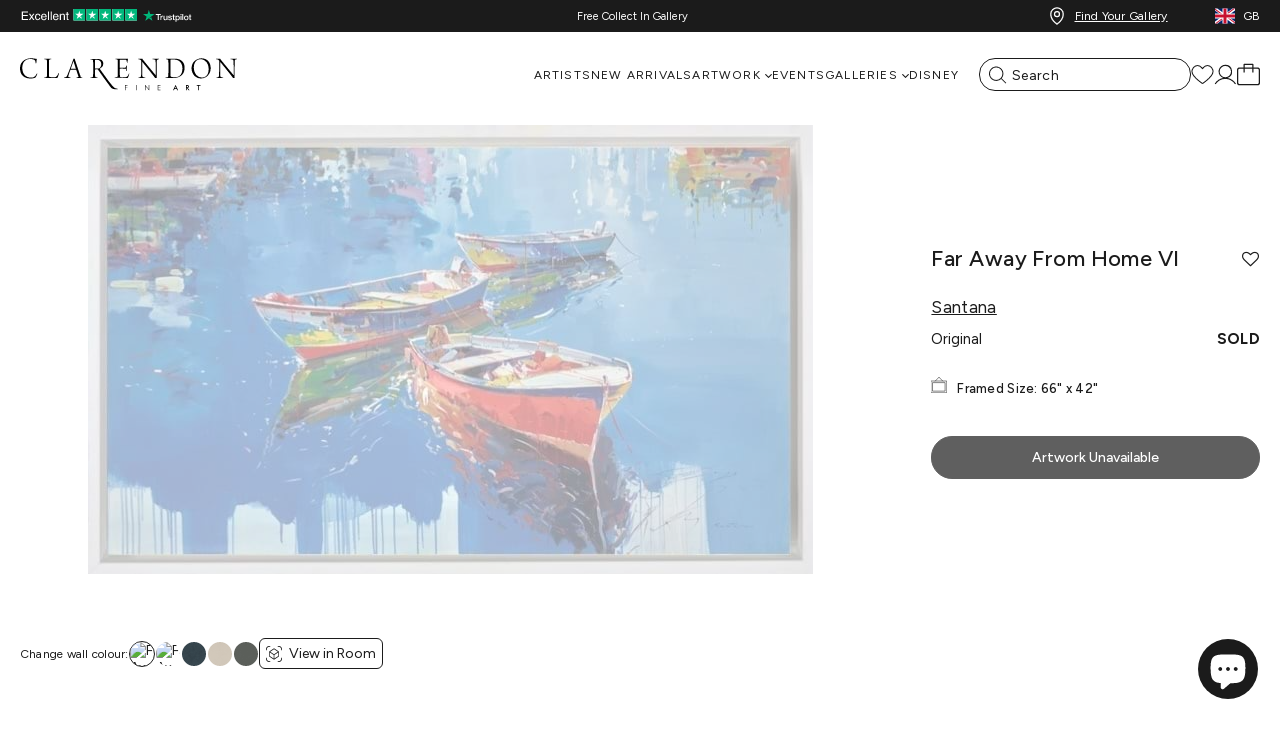

--- FILE ---
content_type: text/html; charset=utf-8
request_url: https://clarendonfineart.com/products/far-away-from-home-vi
body_size: 96490
content:
<!doctype html>
<html class="no-js"lang="en">
  <head>
  <script type="application/vnd.locksmith+json" data-locksmith>{"version":"v253","locked":false,"initialized":true,"scope":"product","access_granted":true,"access_denied":false,"requires_customer":false,"manual_lock":false,"remote_lock":false,"has_timeout":false,"remote_rendered":null,"hide_resource":false,"hide_links_to_resource":false,"transparent":true,"locks":{"all":[],"opened":[]},"keys":[],"keys_signature":"0ec40160e7f5838b4ad7c2b56e356c438d652725364292c4bc5ea89c68c11a82","state":{"template":"product","theme":139618484501,"product":"far-away-from-home-vi","collection":null,"page":null,"blog":null,"article":null,"app":null},"now":1768968594,"path":"\/products\/far-away-from-home-vi","locale_root_url":"\/","canonical_url":"https:\/\/clarendonfineart.com\/products\/far-away-from-home-vi","customer_id":null,"customer_id_signature":"0ec40160e7f5838b4ad7c2b56e356c438d652725364292c4bc5ea89c68c11a82","cart":null}</script><script data-locksmith>!function(){undefined;!function(){var s=window.Locksmith={},e=document.querySelector('script[type="application/vnd.locksmith+json"]'),n=e&&e.innerHTML;if(s.state={},s.util={},s.loading=!1,n)try{s.state=JSON.parse(n)}catch(d){}if(document.addEventListener&&document.querySelector){var o,a,i,t=[76,79,67,75,83,77,73,84,72,49,49],c=function(){a=t.slice(0)},l="style",r=function(e){e&&27!==e.keyCode&&"click"!==e.type||(document.removeEventListener("keydown",r),document.removeEventListener("click",r),o&&document.body.removeChild(o),o=null)};c(),document.addEventListener("keyup",function(e){if(e.keyCode===a[0]){if(clearTimeout(i),a.shift(),0<a.length)return void(i=setTimeout(c,1e3));c(),r(),(o=document.createElement("div"))[l].width="50%",o[l].maxWidth="1000px",o[l].height="85%",o[l].border="1px rgba(0, 0, 0, 0.2) solid",o[l].background="rgba(255, 255, 255, 0.99)",o[l].borderRadius="4px",o[l].position="fixed",o[l].top="50%",o[l].left="50%",o[l].transform="translateY(-50%) translateX(-50%)",o[l].boxShadow="0 2px 5px rgba(0, 0, 0, 0.3), 0 0 100vh 100vw rgba(0, 0, 0, 0.5)",o[l].zIndex="2147483645";var t=document.createElement("textarea");t.value=JSON.stringify(JSON.parse(n),null,2),t[l].border="none",t[l].display="block",t[l].boxSizing="border-box",t[l].width="100%",t[l].height="100%",t[l].background="transparent",t[l].padding="22px",t[l].fontFamily="monospace",t[l].fontSize="14px",t[l].color="#333",t[l].resize="none",t[l].outline="none",t.readOnly=!0,o.appendChild(t),document.body.appendChild(o),t.addEventListener("click",function(e){e.stopImmediatePropagation()}),t.select(),document.addEventListener("keydown",r),document.addEventListener("click",r)}})}s.isEmbedded=-1!==window.location.search.indexOf("_ab=0&_fd=0&_sc=1"),s.path=s.state.path||window.location.pathname,s.basePath=s.state.locale_root_url.concat("/apps/locksmith").replace(/^\/\//,"/"),s.reloading=!1,s.util.console=window.console||{log:function(){},error:function(){}},s.util.makeUrl=function(e,t){var n,o=s.basePath+e,a=[],i=s.cache();for(n in i)a.push(n+"="+encodeURIComponent(i[n]));for(n in t)a.push(n+"="+encodeURIComponent(t[n]));return s.state.customer_id&&(a.push("customer_id="+encodeURIComponent(s.state.customer_id)),a.push("customer_id_signature="+encodeURIComponent(s.state.customer_id_signature))),o+=(-1===o.indexOf("?")?"?":"&")+a.join("&")},s._initializeCallbacks=[],s.on=function(e,t){if("initialize"!==e)throw'Locksmith.on() currently only supports the "initialize" event';s._initializeCallbacks.push(t)},s.initializeSession=function(e){if(!s.isEmbedded){var t=!1,n=!0,o=!0;(e=e||{}).silent&&(o=n=!(t=!0)),s.ping({silent:t,spinner:n,reload:o,callback:function(){s._initializeCallbacks.forEach(function(e){e()})}})}},s.cache=function(e){var t={};try{var n=function a(e){return(document.cookie.match("(^|; )"+e+"=([^;]*)")||0)[2]};t=JSON.parse(decodeURIComponent(n("locksmith-params")||"{}"))}catch(d){}if(e){for(var o in e)t[o]=e[o];document.cookie="locksmith-params=; expires=Thu, 01 Jan 1970 00:00:00 GMT; path=/",document.cookie="locksmith-params="+encodeURIComponent(JSON.stringify(t))+"; path=/"}return t},s.cache.cart=s.state.cart,s.cache.cartLastSaved=null,s.params=s.cache(),s.util.reload=function(){s.reloading=!0;try{window.location.href=window.location.href.replace(/#.*/,"")}catch(d){s.util.console.error("Preferred reload method failed",d),window.location.reload()}},s.cache.saveCart=function(e){if(!s.cache.cart||s.cache.cart===s.cache.cartLastSaved)return e?e():null;var t=s.cache.cartLastSaved;s.cache.cartLastSaved=s.cache.cart,fetch("/cart/update.js",{method:"POST",headers:{"Content-Type":"application/json",Accept:"application/json"},body:JSON.stringify({attributes:{locksmith:s.cache.cart}})}).then(function(e){if(!e.ok)throw new Error("Cart update failed: "+e.status);return e.json()}).then(function(){e&&e()})["catch"](function(e){if(s.cache.cartLastSaved=t,!s.reloading)throw e})},s.util.spinnerHTML='<style>body{background:#FFF}@keyframes spin{from{transform:rotate(0deg)}to{transform:rotate(360deg)}}#loading{display:flex;width:100%;height:50vh;color:#777;align-items:center;justify-content:center}#loading .spinner{display:block;animation:spin 600ms linear infinite;position:relative;width:50px;height:50px}#loading .spinner-ring{stroke:currentColor;stroke-dasharray:100%;stroke-width:2px;stroke-linecap:round;fill:none}</style><div id="loading"><div class="spinner"><svg width="100%" height="100%"><svg preserveAspectRatio="xMinYMin"><circle class="spinner-ring" cx="50%" cy="50%" r="45%"></circle></svg></svg></div></div>',s.util.clobberBody=function(e){document.body.innerHTML=e},s.util.clobberDocument=function(e){e.responseText&&(e=e.responseText),document.documentElement&&document.removeChild(document.documentElement);var t=document.open("text/html","replace");t.writeln(e),t.close(),setTimeout(function(){var e=t.querySelector("[autofocus]");e&&e.focus()},100)},s.util.serializeForm=function(e){if(e&&"FORM"===e.nodeName){var t,n,o={};for(t=e.elements.length-1;0<=t;t-=1)if(""!==e.elements[t].name)switch(e.elements[t].nodeName){case"INPUT":switch(e.elements[t].type){default:case"text":case"hidden":case"password":case"button":case"reset":case"submit":o[e.elements[t].name]=e.elements[t].value;break;case"checkbox":case"radio":e.elements[t].checked&&(o[e.elements[t].name]=e.elements[t].value);break;case"file":}break;case"TEXTAREA":o[e.elements[t].name]=e.elements[t].value;break;case"SELECT":switch(e.elements[t].type){case"select-one":o[e.elements[t].name]=e.elements[t].value;break;case"select-multiple":for(n=e.elements[t].options.length-1;0<=n;n-=1)e.elements[t].options[n].selected&&(o[e.elements[t].name]=e.elements[t].options[n].value)}break;case"BUTTON":switch(e.elements[t].type){case"reset":case"submit":case"button":o[e.elements[t].name]=e.elements[t].value}}return o}},s.util.on=function(e,i,s,t){t=t||document;var c="locksmith-"+e+i,n=function(e){var t=e.target,n=e.target.parentElement,o=t&&t.className&&(t.className.baseVal||t.className)||"",a=n&&n.className&&(n.className.baseVal||n.className)||"";("string"==typeof o&&-1!==o.split(/\s+/).indexOf(i)||"string"==typeof a&&-1!==a.split(/\s+/).indexOf(i))&&!e[c]&&(e[c]=!0,s(e))};t.attachEvent?t.attachEvent(e,n):t.addEventListener(e,n,!1)},s.util.enableActions=function(e){s.util.on("click","locksmith-action",function(e){e.preventDefault();var t=e.target;t.dataset.confirmWith&&!confirm(t.dataset.confirmWith)||(t.disabled=!0,t.innerText=t.dataset.disableWith,s.post("/action",t.dataset.locksmithParams,{spinner:!1,type:"text",success:function(e){(e=JSON.parse(e.responseText)).message&&alert(e.message),s.util.reload()}}))},e)},s.util.inject=function(e,t){var n=["data","locksmith","append"];if(-1!==t.indexOf(n.join("-"))){var o=document.createElement("div");o.innerHTML=t,e.appendChild(o)}else e.innerHTML=t;var a,i,s=e.querySelectorAll("script");for(i=0;i<s.length;++i){a=s[i];var c=document.createElement("script");if(a.type&&(c.type=a.type),a.src)c.src=a.src;else{var l=document.createTextNode(a.innerHTML);c.appendChild(l)}e.appendChild(c)}var r=e.querySelector("[autofocus]");r&&r.focus()},s.post=function(e,t,n){!1!==(n=n||{}).spinner&&s.util.clobberBody(s.util.spinnerHTML);var o={};n.container===document?(o.layout=1,n.success=function(e){s.util.clobberDocument(e)}):n.container&&(o.layout=0,n.success=function(e){var t=document.getElementById(n.container);s.util.inject(t,e),t.id===t.firstChild.id&&t.parentElement.replaceChild(t.firstChild,t)}),n.form_type&&(t.form_type=n.form_type),n.include_layout_classes!==undefined&&(t.include_layout_classes=n.include_layout_classes),n.lock_id!==undefined&&(t.lock_id=n.lock_id),s.loading=!0;var a=s.util.makeUrl(e,o),i="json"===n.type||"text"===n.type;fetch(a,{method:"POST",headers:{"Content-Type":"application/json",Accept:i?"application/json":"text/html"},body:JSON.stringify(t)}).then(function(e){if(!e.ok)throw new Error("Request failed: "+e.status);return e.text()}).then(function(e){var t=n.success||s.util.clobberDocument;t(i?{responseText:e}:e)})["catch"](function(e){if(!s.reloading)if("dashboard.weglot.com"!==window.location.host){if(!n.silent)throw alert("Something went wrong! Please refresh and try again."),e;console.error(e)}else console.error(e)})["finally"](function(){s.loading=!1})},s.postResource=function(e,t){e.path=s.path,e.search=window.location.search,e.state=s.state,e.passcode&&(e.passcode=e.passcode.trim()),e.email&&(e.email=e.email.trim()),e.state.cart=s.cache.cart,e.locksmith_json=s.jsonTag,e.locksmith_json_signature=s.jsonTagSignature,s.post("/resource",e,t)},s.ping=function(e){if(!s.isEmbedded){e=e||{};var t=function(){e.reload?s.util.reload():"function"==typeof e.callback&&e.callback()};s.post("/ping",{path:s.path,search:window.location.search,state:s.state},{spinner:!!e.spinner,silent:"undefined"==typeof e.silent||e.silent,type:"text",success:function(e){e&&e.responseText?((e=JSON.parse(e.responseText)).messages&&0<e.messages.length&&s.showMessages(e.messages),e.cart&&s.cache.cart!==e.cart?(s.cache.cart=e.cart,s.cache.saveCart(function(){t(),e.cart&&e.cart.match(/^.+:/)&&s.util.reload()})):t()):console.error("[Locksmith] Invalid result in ping callback:",e)}})}},s.timeoutMonitor=function(){var e=s.cache.cart;s.ping({callback:function(){e!==s.cache.cart||setTimeout(function(){s.timeoutMonitor()},6e4)}})},s.showMessages=function(e){var t=document.createElement("div");t.style.position="fixed",t.style.left=0,t.style.right=0,t.style.bottom="-50px",t.style.opacity=0,t.style.background="#191919",t.style.color="#ddd",t.style.transition="bottom 0.2s, opacity 0.2s",t.style.zIndex=999999,t.innerHTML="        <style>          .locksmith-ab .locksmith-b { display: none; }          .locksmith-ab.toggled .locksmith-b { display: flex; }          .locksmith-ab.toggled .locksmith-a { display: none; }          .locksmith-flex { display: flex; flex-wrap: wrap; justify-content: space-between; align-items: center; padding: 10px 20px; }          .locksmith-message + .locksmith-message { border-top: 1px #555 solid; }          .locksmith-message a { color: inherit; font-weight: bold; }          .locksmith-message a:hover { color: inherit; opacity: 0.8; }          a.locksmith-ab-toggle { font-weight: inherit; text-decoration: underline; }          .locksmith-text { flex-grow: 1; }          .locksmith-cta { flex-grow: 0; text-align: right; }          .locksmith-cta button { transform: scale(0.8); transform-origin: left; }          .locksmith-cta > * { display: block; }          .locksmith-cta > * + * { margin-top: 10px; }          .locksmith-message a.locksmith-close { flex-grow: 0; text-decoration: none; margin-left: 15px; font-size: 30px; font-family: monospace; display: block; padding: 2px 10px; }                    @media screen and (max-width: 600px) {            .locksmith-wide-only { display: none !important; }            .locksmith-flex { padding: 0 15px; }            .locksmith-flex > * { margin-top: 5px; margin-bottom: 5px; }            .locksmith-cta { text-align: left; }          }                    @media screen and (min-width: 601px) {            .locksmith-narrow-only { display: none !important; }          }        </style>      "+e.map(function(e){return'<div class="locksmith-message">'+e+"</div>"}).join(""),document.body.appendChild(t),document.body.style.position="relative",document.body.parentElement.style.paddingBottom=t.offsetHeight+"px",setTimeout(function(){t.style.bottom=0,t.style.opacity=1},50),s.util.on("click","locksmith-ab-toggle",function(e){e.preventDefault();for(var t=e.target.parentElement;-1===t.className.split(" ").indexOf("locksmith-ab");)t=t.parentElement;-1!==t.className.split(" ").indexOf("toggled")?t.className=t.className.replace("toggled",""):t.className=t.className+" toggled"}),s.util.enableActions(t)}}()}();</script>
      <script data-locksmith>Locksmith.cache.cart=null</script>

  <script data-locksmith>Locksmith.jsonTag="{\"version\":\"v253\",\"locked\":false,\"initialized\":true,\"scope\":\"product\",\"access_granted\":true,\"access_denied\":false,\"requires_customer\":false,\"manual_lock\":false,\"remote_lock\":false,\"has_timeout\":false,\"remote_rendered\":null,\"hide_resource\":false,\"hide_links_to_resource\":false,\"transparent\":true,\"locks\":{\"all\":[],\"opened\":[]},\"keys\":[],\"keys_signature\":\"0ec40160e7f5838b4ad7c2b56e356c438d652725364292c4bc5ea89c68c11a82\",\"state\":{\"template\":\"product\",\"theme\":139618484501,\"product\":\"far-away-from-home-vi\",\"collection\":null,\"page\":null,\"blog\":null,\"article\":null,\"app\":null},\"now\":1768968594,\"path\":\"\\\/products\\\/far-away-from-home-vi\",\"locale_root_url\":\"\\\/\",\"canonical_url\":\"https:\\\/\\\/clarendonfineart.com\\\/products\\\/far-away-from-home-vi\",\"customer_id\":null,\"customer_id_signature\":\"0ec40160e7f5838b4ad7c2b56e356c438d652725364292c4bc5ea89c68c11a82\",\"cart\":null}";Locksmith.jsonTagSignature="c9b57d816b372eb4a66646a7318970fdc8f8107598dc4dbd5ea56c955dc0f80d"</script>
  <script src="https://cozycountryredirectiii.addons.business/js/eggbox/15693/script_a362b06f059377dfa2f7a88c347b34ea.js?v=1&sign=a362b06f059377dfa2f7a88c347b34ea&shop=clarendon-fine-art.myshopify.com" type='text/javascript'></script>

  <!-- click tracking -->
<script>
    // function that gets the path of the clicked element. Borrowed from Simo Ahava. https://www.simoahava.com/analytics/create-css-path-variable-for-click-element/
   function gtm_get_click_element_path(element) {
    var el = element;
    if (el instanceof Node) {
      // Build the list of elements along the path
      var elList = [];
      do {
        if (el instanceof Element) {
          var classString = el.classList ? [].slice.call(el.classList).join('.') : '';
          var elementName = (el.tagName ? el.tagName.toLowerCase() : '') + 
              (classString ? '.' + classString : '') + 
              (el.id ? '#' + el.id : '');
          if (elementName) elList.unshift(elementName);
        }
        el = el.parentNode
      } while (el != null);
      // Get the stringified element object name
      var objString = element.toString().match(/\[object (\w+)\]/);
      var elementType = objString ? objString[1] : element.toString();
      var cssString = elList.join(' > ');
      // Return the CSS path as a string, prefixed with the element object name
      return cssString ? elementType + ': ' + cssString : elementType;
    }
   }
    
   window.addEventListener("click", function(event){

     // track clicks on any element and push it to Shopify customer events
     Shopify.analytics.publish("custom_click",{
         click_element : gtm_get_click_element_path(event.target) || '',
         click_id : event.target.id || '',
         click_classes : event.target.className || '',
         click_text : event.target.innerText || '',
         click_target : event.target.target || '',
         click_url : event.target.href || ''
     });

     // track link clicks and push it to Shopify customer events
     var closestLink = event.target.closest('a')
     if (closestLink){
       Shopify.analytics.publish("custom_link_click",{
         click_element : gtm_get_click_element_path(closestLink.target) || '',
         click_id : closestLink.id || '',
         click_classes : closestLink.className || '',
         click_text : closestLink.innerText || '',
         click_target : closestLink.target || '',
         click_url : closestLink.href || ''
       })
     }
  });
</script>
<!-- end of click tracking -->
  <script>
// ====================================== Define constants ========================================
// Reduces server calls if a product has a crazy number of images.
const MAX_IMAGES_COUNT = 6;

// Extracts product handle from the product URL
const SHOPIFY_PRODUCT_URL_HANDLE_REGEX = /\/products\/(.[\w\d-+]+)/;

// ====================================== General helper methods for Shopify  ========================================
// Sometimes image URLs miss the protocol at the beginning
// E.g. '//cdn.shopify.com/s/files/.../image.jpg'
window.urlSanitizer = (url) => {
  if (typeof url === 'string') {
    if (url.startsWith('//')) return `https:${url}`;
    else if (url.toLocaleLowerCase().startsWith('http')) return url;
    else console.log(`Not a valid URL: ${url}`);
  } else console.log(`Not a valid URL: ${url}`);
  return null;
};

// Returns the store's active currency for the current user
// E.g,: 'EUR'
window.getActiveCurrency = () => {
    // 1. From the Shopify object
    const getCurrencyFromContext = Shopify?.currency?.active;
    if (getCurrencyFromContext) return getCurrencyFromContext;

    // 2. From the 'cart_currency' cookie
    const currencyFromCookies = document.cookie
      .split('; ')
      .find((row) => row.startsWith('cart_currency'))
      ?.split('=')[1];
    if (currencyFromCookies) return currencyFromCookies;

    // If no currency found
    return null;
  };

//========== Shopify Ajax API Helper methods ===============

window.oneToManyStoreApi = {};

oneToManyStoreApi.getProductByUrl = (url) => {
  const handle = SHOPIFY_PRODUCT_URL_HANDLE_REGEX.exec(url);
  try {
    if (typeof handle[1] == 'string' && handle[1].length > 0) {
      return fetch('/products/' + handle[1] + '.js', {
        method: 'GET',
        headers: {
          'Content-Type': 'application/json',
        },
      }).then((resp) => resp.json());
    }
  } catch (error) {
    throw new Error(
      'Cannot find the handle in the product URL: ' + url + '/n' + error
    );
  }
};

oneToManyStoreApi.addToCart = (itemId) =>
  fetch('/cart/add.js', {
    method: 'POST',
    headers: {
      'Content-Type': 'application/json',
    },
    body: JSON.stringify({
      items: [
        {
          quantity: 1,
          id: itemId,
        },
      ],
    }),
  }).then((resp) => resp.json());

oneToManyStoreApi.updateItemInCart = (itemId, quantity) =>
  fetch('/cart/update.js', {
    method: 'POST',
    headers: {
      'Content-Type': 'application/json',
    },
    body: JSON.stringify({
      updates: {
        [itemId]: quantity,
      },
    }),
  }).then((resp) => resp.json());

oneToManyStoreApi.getCartState = () =>
  fetch('/cart.js', {
    method: 'GET',
    headers: {
      'Content-Type': 'application/json',
    },
  }).then((resp) => resp.json());

oneToManyStoreApi.getVariantIdFromUrlParams = (url) => {
  // Extract the variant ID from the URL
  // URL Ex. https://www.MY-SHOPIFY-STORE.com/products/my-product-handle?variant=VARIATION_ID
  const variantId = new URL(url).searchParams.get('variant');
  return typeof variantId == 'string' && variantId.length == 14
    ? variantId
    : null;
};

//=========== Bambuser onReady Handler =================

window.onBambuserLiveShoppingReady = (player) => {
  // ---- Start of player configuration ----
  player.configure({
    currency: getActiveCurrency() || 'USD',
    locale: 'en-US',
    buttons: {
      dismiss: player.BUTTON.CLOSE,
    },
  });
  // ---- End of player configuration ----

  // ---- Start of Cart Integrations ----
  player.on(player.EVENT.ADD_TO_CART, (addedItem, callback) => {
    oneToManyStoreApi
      .addToCart(addedItem.sku)
      .then((res) => {
        if (res.items) {
          callback(true);
          console.log('Item added successfully!');
        } else if (res.description && res.description.includes('sold out')) {
          callback({ success: false, reason: 'out-of-stock' });
        } else callback(false);
      })
      .catch((error) => {
        callback(false);
        console.error('Add to cart error! ', error);
      });
  });

  player.on(player.EVENT.UPDATE_ITEM_IN_CART, (updatedItem, callback) => {
    console.log(
      `Cart updated! ${updatedItem.previousQuantity} --> ${updatedItem.quantity}`
    );
    oneToManyStoreApi
      .updateItemInCart(updatedItem.sku, updatedItem.quantity)
      .then((res) => {
        if (res.items) {
          callback(true);
          console.log('Item updated successfully!');
        } else callback(false);
      })
      .catch((error) => {
        callback(false);
        console.error('Error on updating item! ', error);
      });
  });

  player.on(player.EVENT.SYNC_CART_STATE, () => {
    // Use your method to check if the user has checkout
    oneToManyStoreApi.getCartState().then((res) => {
      if (res.item_count == 0) {
        // Emptying the in-player cart
        player.updateCart({
          items: [],
        });
      }
    });
  });

  player.on(player.EVENT.CHECKOUT, () => {
    // Use the showCheckout() method to safely
    // navigate the user to your checkout page
    player.showCheckout(window.location.origin + '/cart');
  });
  // ---- End of Cart Integrations ----

  // ---- Start of Product Hydration ----
  player.on(player.EVENT.PROVIDE_PRODUCT_DATA, (event) => {
    // Iterates over all the products you have added to the show on the workspace
    event.products.forEach(({ ref: sku, id, url }) => {
      const variantId = oneToManyStoreApi.getVariantIdFromUrlParams(url);
      try {
        // Your method to fetch a product data
        oneToManyStoreApi.getProductByUrl(url).then((item) => {
          //Uncomment the line below for debugging retrieved product data
          //console.log(item);
          player.updateProduct(id, (productFactory) =>
            productFactory.product((detailsFactory) =>
              detailsFactory
                .name(item.title)
                .sku(item.id)
                .brandName(item.vendor)
                .description(item.description)
                .defaultVariationIndex(
                  variantId
                    ? item.variants.findIndex(
                        (variant) => variant.id == variantId
                      )
                    : 0
                )
                .variations((variationFactory) =>
                  item.variants.map((variation) =>
                    variationFactory()
                      .attributes((attributeFactory) =>
                        attributeFactory.colorName(variation.title)
                      )
                      .imageUrls([
                        // Adding the featured image of the chosen variation (if existed) at the beginning of the images array
                        ...(variation.featured_image
                          ? [variation.featured_image.src]
                          : []),
                        // Adding product imgaes
                        ...item.images
                          .slice(0, MAX_IMAGES_COUNT - 1)
                          .map((url) => urlSanitizer(url))
                          .filter((url) => typeof url === 'string'),
                      ])
                      .name(variation.title)
                      .sku(item.id)
                      .sizes((sizeFactory) => [
                        sizeFactory()
                          .name(variation.title)
                          .sku(variation.id)
                          .inStock(variation.available)
                          .price((priceFactory) =>
                            priceFactory
                              .original(variation.compare_at_price / 100)
                              .current(variation.price / 100)
                          ),
                      ])
                  )
                )
            )
          );
        });
      } catch (error) {
        console.warn('CANNOT HYDRATE THE PRODUCT! \n', error);
      }
    });
  });
};
</script>


	<script src="//clarendonfineart.com/cdn/shop/files/pandectes-rules.js?v=6290473326569317731"></script>
	
    
<meta charset="utf-8">
<meta http-equiv="X-UA-Compatible" content="IE=edge">
<meta name="viewport" content="width=device-width,initial-scale=1">
<meta name="theme-color" content="">
 
<meta property="og:site_name" content="Clarendon Fine Art">
<meta property="og:url" content="https://clarendonfineart.com/products/far-away-from-home-vi"><meta property="og:title" content="Far Away From Home VI | Santana - Clarendon Fine Art">
<meta property="og:type" content="product">
<meta property="og:description" content="Size:66 x 42 in.">
<meta property="og:image" content="http://clarendonfineart.com/cdn/shop/files/Image_00a5b38e-71b7-4ddf-af53-c26867b5b7fb.jpg?v=1711142843">
<meta property="og:image:secure_url" content="https://sfycdn.speedsize.com/ec0c98df-3a6f-4437-b536-6e7d281e9eee/https://clarendonfineart.com/cdn/shop/files/Image_00a5b38e-71b7-4ddf-af53-c26867b5b7fb.jpg?v=1711142843">
<meta property="og:image:width" content="725">
  <meta property="og:image:height" content="449"><meta property="og:price:amount" content="2,650.00">
<meta property="og:price:currency" content="GBP">
<meta name="twitter:card" content="summary_large_image"><meta name="twitter:title" content="Far Away From Home VI | Santana - Clarendon Fine Art">
<meta name="twitter:description" content="Size:66 x 42 in.">
<meta name="description" content="Size:66 x 42 in.">

<link rel="canonical" href="https://clarendonfineart.com/products/far-away-from-home-vi" /><link rel="alternate" hreflang="x-default" href="https://clarendonfineart.com/en-us/products/far-away-from-home-vi" />
      <link rel="alternate" hreflang="en-GB" href="https://clarendonfineart.com/products/far-away-from-home-vi" />
      <link rel="alternate" hreflang="en-US" href="https://clarendonfineart.com/en-us/products/far-away-from-home-vi" />
      <link rel="alternate" hreflang="en-AU" href="https://clarendonfineart.com/en-au/products/far-away-from-home-vi" />
      <link rel="alternate" hreflang="en-DE" href="https://clarendonfineart.com/en-eu/products/far-away-from-home-vi" />
      <link rel="alternate" hreflang="en-IT" href="https://clarendonfineart.com/en-eu/products/far-away-from-home-vi" /><link rel="preconnect" href="https://cdn.shopify.com" crossorigin>

    <meta name="theme-color" content="#1b1b1b"/>
    <meta http-equiv="x-dns-prefetch-control" content="on">
    <link rel="preconnect" href="//fonts.googleapis.com">
    <link rel="preconnect" href="//cdn.shopify.com">
    <link rel="preconnect" href="//www.googletagmanager.com">
    <link rel="preconnect" href="//widget.trustpilot.com">
    <link rel="preconnect" href="//cdnjs.cloudflare.com">
    <link rel="preconnect" href="//static-tracking.klaviyo.com">
    <link rel="dns-prefetch" href="//phosphor.utils.elfsightcdn.com">
    <link rel="dns-prefetch" href="//assets.smartwishlist.webmarked.net">
    <link rel="dns-prefetch" href="//maxcdn.bootstrapcdn.com">
    <link rel="dns-prefetch" href="//shop-app.artplacer.com">
    <link rel="dns-prefetch" href="//widget.artplacer.com">
    <link rel="dns-prefetch" href="//app.octaneai.com">
    <link rel="dns-prefetch" href="//geolocation-recommendations.shopifyapps.com">
    <link rel="dns-prefetch" href="//www.clarity.ms">
    <link rel="dns-prefetch" href="//maps.googleapis.com">
    <link rel="dns-prefetch" href="//static.elfsight.com">
    <link rel="dns-prefetch" href="//cdn.ometria.com">

    
<link rel="icon" type="image/png" href="https://sfycdn.speedsize.com/ec0c98df-3a6f-4437-b536-6e7d281e9eee/https://clarendonfineart.com/cdn/shop/files/clarendonfineartfavicon.png?crop=center&height=32&v=1678212867&width=32"><title>
      
        
          Far Away From Home VI | Santana – Clarendon Fine Art
        
      
    </title><link rel="preconnect" href="https://fonts.googleapis.com">
<link rel="preconnect" href="https://fonts.gstatic.com" crossorigin>
<link href="https://fonts.googleapis.com/css2?family=Figtree:wght@300;400;500;700&display=swap" rel="stylesheet"><style data-shopify>:root {
        /* FONTS - START */
        --font-body-family: 'Figtree', sans-serif;
        --font-body-style: normal;
        --font-body-weight: 400;
        --font-body-weight-bold: 700;
        --font-body-display: swap;

        --font-heading-family: 'Figtree', sans-serif;
        --font-heading-style: normal;
        --font-heading-weight: 300;
        --font-heading-display: swap;


        --font-subheading-family: 'Figtree', sans-serif;
        --font-subheading-style: normal;
        --font-subheading-weight: 500;
        --font-subheading-display: swap;
        /* FONTS - END */

        /* TYPOGRAPHY - START */

        --heading-color:#1b1b1b;


        --heading-sm:18px;
        --heading-md:26px;
        --heading-lg:44px;

        --heading-md-tablet:18px;
        --heading-lg-tablet:32px;

        --heading-md-mobile:18px;
        --heading-lg-mobile:32px;

        /* TYPOGRAPHY - END */



        /* LAYOUT - START */
        --page-width:1400px;

        --spacing-sections-desktop:0px;
        --spacing-sections-mobile:0px;
        /* LAYOUT - END */

        /* COLORS - START */
        --primary-color:#1b1b1b;
        --secondary-color:#1b1b1b;
        --accent-1-color:#1b1b1b;
        --accent-2-color:#1b1b1b;

        --text-primary-color:#1b1b1b;
        --text-alternate-color:#ffffff;
        /* COLORS - END */


        /* BUTTONS - START */
        --button-h-padding:30px;
        --button-v-padding:10px;

        --button-font-size:14px;
        --button-transition:0.3s ease;

        --button-1-color:#ffffff;
        --button-1-text-color:#1b1b1b;
        --button-1-radius:40px;
        --button-1-border-color:#1b1b1b;

        --button-1-hover-color:#1b1b1b;
        --button-1-hover-text-color:#ffffff;
        --button-1-hover-radius:40px;
        --button-1-hover-border-color:#1b1b1b;


        --button-2-color:#1b1b1b;
        --button-2-text-color:#ffffff;
        --button-2-radius:40px;
        --button-2-border-color:#ffffff;


        --button-2-hover-color:#ffffff;
        --button-2-hover-text-color:#1b1b1b;
        --button-2-hover-radius:40px;
        --button-2-hover-border-color:#ffffff;

        --button-3-color:#1b1b1b;
        --button-3-text-color:#ffffff;
        --button-3-radius:40px;
        --button-3-border-color:#1b1b1b;


        --button-3-hover-color:#ffffff;
        --button-3-hover-text-color:#1b1b1b;
        --button-3-hover-radius:40px;
        --button-3-hover-border-color:#1b1b1b;

        --button-4-color:#1b1b1b;
        --button-4-text-color:#ffffff;
        --button-4-radius:0px;
        --button-4-border-color:#ffffff;


        --button-4-hover-color:#ffffff;
        --button-4-hover-text-color:#1b1b1b;
        --button-4-hover-radius:0px;
        --button-4-hover-border-color:#ffffff;

        --button-5-color:#1b1b1b;
        --button-5-text-color:#ffffff;
        --button-5-radius:0px;
        --button-5-border-color:#ffffff;


        --button-5-hover-color:#ffffff;
        --button-5-hover-text-color:#1b1b1b;
        --button-5-hover-radius:0px;
        --button-5-hover-border-color:#ffffff;

        --button-6-color:#1b1b1b;
        --button-6-text-color:#ffffff;
        --button-6-radius:0px;
        --button-6-border-color:#ffffff;


        --button-6-hover-color:#ffffff;
        --button-6-hover-text-color:#1b1b1b;
        --button-6-hover-radius:0px;
        --button-6-hover-border-color:#ffffff;

        /* BUTTONS - END */


        /* MOBILE MENU BREAK POINT */
        --mobile-menu-break-point:1024px;


        /* GLOBAL SECTION PADDING  */
        --section-padding-s:1px; 
        --section-padding-m:1px; 
        --section-padding-l:50px; 
        /* GLOBAL SECTION PADDING END */

        /* GLOBAL SECTION MARGIN  */
        --section-margin-s:1px; 
        --section-margin-m:1px; 
        --section-margin-l:50px; 
        /* GLOBAL SECTION MARGIN END */
    }

    .iti {
        --iti-path-flags-1x: url('https://sfycdn.speedsize.com/ec0c98df-3a6f-4437-b536-6e7d281e9eee/https://clarendonfineart.com/cdn/shop/t/2/assets/flags.webp?v=20012088947663122721732119706');
        --iti-path-flags-2x: url('https://sfycdn.speedsize.com/ec0c98df-3a6f-4437-b536-6e7d281e9eee/https://clarendonfineart.com/cdn/shop/t/2/assets/flags@2x.webp?v=110352324219458916071732119707');
        --iti-path-globe-1x: url('https://sfycdn.speedsize.com/ec0c98df-3a6f-4437-b536-6e7d281e9eee/https://clarendonfineart.com/cdn/shop/t/2/assets/globe.webp?v=175204876806078034221732119708');
        --iti-path-globe-2x: url('https://sfycdn.speedsize.com/ec0c98df-3a6f-4437-b536-6e7d281e9eee/https://clarendonfineart.com/cdn/shop/t/2/assets/globe@2x.webp?v=71896167097162548551732119709');
    }</style><link rel="preload" href="//clarendonfineart.com/cdn/shop/t/2/assets/snippet.min.css?v=144817019460653791651768215789" as="style">
<link rel="preload" href="//clarendonfineart.com/cdn/shop/t/2/assets/global.min.css?v=66749060619060569561761547843" as="style">

<link href="//clarendonfineart.com/cdn/shop/t/2/assets/snippet.min.css?v=144817019460653791651768215789" rel="stylesheet" type="text/css" media="all" />
<link href="//clarendonfineart.com/cdn/shop/t/2/assets/global.min.css?v=66749060619060569561761547843" rel="stylesheet" type="text/css" media="all" />
    
    <script>
  window.QF = [];

  window.QF.settings = {
    ajax_toast : true,
    ajax_open_side_cart : true,
    developerMode : true,
    sideCart : true,
  }

  // Developer log ---
  const log = (...arguments) => {
    if(window.QF.settings.developerMode){
      console.log(...arguments)
    }
  }

  window.log = log;

  window.template = "product";

  window.QF.cart = {"note":null,"attributes":{},"original_total_price":0,"total_price":0,"total_discount":0,"total_weight":0.0,"item_count":0,"items":[],"requires_shipping":false,"currency":"GBP","items_subtotal_price":0,"cart_level_discount_applications":[],"checkout_charge_amount":0}


  
      let product = {"id":8892557263125,"title":"Far Away From Home VI","handle":"far-away-from-home-vi","description":"\u003cspan class=\"hidesizetextforar\"\u003eSize:66 x 42 in. \u003c\/span\u003e","published_at":"2024-02-28T20:43:00+00:00","created_at":"2023-10-24T09:45:16+01:00","vendor":"Santana","type":"Original","tags":["art00203932","artist-santana","artwork_collection-classic","boats","coastal","colour-blue","colour-multicoloured","framesize-over50","gallery-soldout","movement-contemporary","sea","show-ar","stock-web","type-original"],"price":265000,"price_min":265000,"price_max":265000,"available":false,"price_varies":false,"compare_at_price":null,"compare_at_price_min":0,"compare_at_price_max":0,"compare_at_price_varies":false,"variants":[{"id":47511670259989,"title":"Default Title","option1":"Default Title","option2":null,"option3":null,"sku":"ART00203932","requires_shipping":true,"taxable":true,"featured_image":{"id":53819423424789,"product_id":8892557263125,"position":1,"created_at":"2024-03-22T21:27:23+00:00","updated_at":"2024-03-22T21:27:23+00:00","alt":"Far Away From Home VI (Framed)","width":725,"height":449,"src":"\/\/clarendonfineart.com\/cdn\/shop\/files\/Image_00a5b38e-71b7-4ddf-af53-c26867b5b7fb.jpg?v=1711142843","variant_ids":[47511670259989]},"available":false,"name":"Far Away From Home VI","public_title":null,"options":["Default Title"],"price":265000,"weight":0,"compare_at_price":null,"inventory_management":"shopify","barcode":null,"featured_media":{"alt":"Far Away From Home VI (Framed)","id":46243954131221,"position":1,"preview_image":{"aspect_ratio":1.615,"height":449,"width":725,"src":"\/\/clarendonfineart.com\/cdn\/shop\/files\/Image_00a5b38e-71b7-4ddf-af53-c26867b5b7fb.jpg?v=1711142843"}},"requires_selling_plan":false,"selling_plan_allocations":[],"quantity_rule":{"min":1,"max":null,"increment":1}}],"images":["\/\/clarendonfineart.com\/cdn\/shop\/files\/Image_00a5b38e-71b7-4ddf-af53-c26867b5b7fb.jpg?v=1711142843","\/\/clarendonfineart.com\/cdn\/shop\/files\/Image_d1626b38-6d70-4f10-92bb-aeb07ab9fa80.jpg?v=1711142844"],"featured_image":"\/\/clarendonfineart.com\/cdn\/shop\/files\/Image_00a5b38e-71b7-4ddf-af53-c26867b5b7fb.jpg?v=1711142843","options":["Title"],"media":[{"alt":"Far Away From Home VI (Framed)","id":46243954131221,"position":1,"preview_image":{"aspect_ratio":1.615,"height":449,"width":725,"src":"\/\/clarendonfineart.com\/cdn\/shop\/files\/Image_00a5b38e-71b7-4ddf-af53-c26867b5b7fb.jpg?v=1711142843"},"aspect_ratio":1.615,"height":449,"media_type":"image","src":"\/\/clarendonfineart.com\/cdn\/shop\/files\/Image_00a5b38e-71b7-4ddf-af53-c26867b5b7fb.jpg?v=1711142843","width":725},{"alt":"Far Away From Home VI","id":46243954163989,"position":2,"preview_image":{"aspect_ratio":1.678,"height":715,"width":1200,"src":"\/\/clarendonfineart.com\/cdn\/shop\/files\/Image_d1626b38-6d70-4f10-92bb-aeb07ab9fa80.jpg?v=1711142844"},"aspect_ratio":1.678,"height":715,"media_type":"image","src":"\/\/clarendonfineart.com\/cdn\/shop\/files\/Image_d1626b38-6d70-4f10-92bb-aeb07ab9fa80.jpg?v=1711142844","width":1200}],"requires_selling_plan":false,"selling_plan_groups":[],"content":"\u003cspan class=\"hidesizetextforar\"\u003eSize:66 x 42 in. \u003c\/span\u003e"};
      window.QF.product = product;
  

  
window.shopUrl = 'https://clarendonfineart.com';
  window.routes = {
    cart_add_url: '/cart/add',
    cart_change_url: '/cart/change',
    cart_update_url: '/cart/update',
    predictive_search_url: '/search/suggest'
  };

  window.cartStrings = {
    error: `There was an error while updating your cart. Please try again.`,
    quantityError: `You can only add [quantity] of this item to your cart.`
  }

  window.variantStrings = {
    addToCart: `Add to cart`,
    soldOut: `Sold out`,
    unavailable: `Unavailable`,
  }

  window.accessibilityStrings = {
    imageAvailable: `Image [index] is now available in gallery view`,
    shareSuccess: `Link copied to clipboard`,
    pauseSlideshow: `Pause slideshow`,
    playSlideshow: `Play slideshow`,
  }
    window.QF.auth = 'EhvPKPlGyJX7p7oTVtHd7snrJoGFVdK3mUm2mC8p';
    window.QF.url = 'https://clarendon.qfconnector.com';
  
</script>
    <link href="//clarendonfineart.com/cdn/shop/t/2/assets/masonry.pkgd.min.js?v=52946867241060388171690198772" as="script" rel="preload"><link href="//clarendonfineart.com/cdn/shop/t/2/assets/swiper.min.js?v=67031118196317091911765797681" as="script" rel="preload"><script src="https://unpkg.com/imagesloaded@4/imagesloaded.pkgd.min.js"></script>
<script src="//clarendonfineart.com/cdn/shop/t/2/assets/masonry.pkgd.min.js?v=52946867241060388171690198772" async></script>
<script src="//clarendonfineart.com/cdn/shop/t/2/assets/swiper.min.js?v=67031118196317091911765797681"></script>
<script defer src="//clarendonfineart.com/cdn/shop/t/2/assets/axios.min.js?v=178154251008799340111727693513"></script>
<script defer src="//clarendonfineart.com/cdn/shop/t/2/assets/lazyload.min.js?v=116102610597177746371727693518"></script>
<script defer src="//clarendonfineart.com/cdn/shop/t/2/assets/critical.min.js?v=97010223939493982271765797678"></script>
<script defer src="//clarendonfineart.com/cdn/shopifycloud/storefront/assets/themes_support/option_selection-b017cd28.js"></script>
<script defer src="//clarendonfineart.com/cdn/shop/t/2/assets/fslightbox.min.js?v=73178548985909302981737370378"></script><script defer src="//clarendonfineart.com/cdn/shop/t/2/assets/product-description.min.js?v=165332368380107656681727693522"></script><script>(function(){
          let lsRecentProducts = localStorage.getItem("recentlyViewedProductHandles");
          let recentProducts = [];
          if (lsRecentProducts) {
              recentProducts = JSON.parse(lsRecentProducts);
          }
          const currentProduct = "far-away-from-home-vi";
          const productIndex = recentProducts.indexOf(currentProduct);
          if(productIndex!=-1) {
              recentProducts.splice(productIndex,1);
          }
          recentProducts.unshift(currentProduct);
          recentProducts = recentProducts.slice(0,8);
          localStorage.setItem("recentlyViewedProductHandles",JSON.stringify(recentProducts));
      })();</script>
<script defer src="//clarendonfineart.com/cdn/shop/t/2/assets/qf_filter_search.min.js?v=57408413963055645811727693523"></script>

    <script>
(function () {
    const MOBILE_OFFSET = 300;
    const DESKTOP_OFFSET = 300;

    function getOffset() {
        return window.innerWidth <= 768 ? MOBILE_OFFSET : DESKTOP_OFFSET;
    }

    function scrollToTarget(hash) {
        const target = document.querySelector(hash);
        if (!target) return;

        const offset = getOffset();
        const y = target.getBoundingClientRect().top + window.scrollY - offset;

        window.scrollTo({
            top: y,
            behavior: 'smooth'
        });
    }

    const initialHash = window.location.hash;
    if (initialHash) {
        history.replaceState(null, null, window.location.pathname + window.location.search);
    }

    window.addEventListener('load', () => {
        setTimeout(() => {
            if (initialHash) {
                requestAnimationFrame(() => {
                    scrollToTarget(initialHash);
                    history.replaceState(null, null, initialHash);
                });
            }

            document.querySelectorAll('a[href^="#"]').forEach(anchor => {
                anchor.addEventListener('click', function (e) {
                    const hash = this.getAttribute('href');
                    if (hash.length < 2) return;

                    const target = document.querySelector(hash);
                    if (!target) return;

                    e.preventDefault();
                    scrollToTarget(hash);
                    history.pushState(null, null, hash);
                });
            });
        }, 300); // Delay in milliseconds
    });
})();
</script>


     

<link href="//clarendonfineart.com/cdn/shop/t/2/assets/graphenehc.css?v=61677199574653508901765797640" rel="stylesheet" type="text/css" media="all" />


    <script src="https://clarendon-1.store-uk1.advancedcommerce.services/graphenehc.js"></script>

    <script>window.performance && window.performance.mark && window.performance.mark('shopify.content_for_header.start');</script><meta name="facebook-domain-verification" content="04qt3ykkelqmokiev2i0d7zuul0dob">
<meta name="google-site-verification" content="BYpu-E97sBygGkj44StNziISsouqU39GQZ-1H0n1uzo">
<meta id="shopify-digital-wallet" name="shopify-digital-wallet" content="/68764991765/digital_wallets/dialog">
<meta name="shopify-checkout-api-token" content="6a9ae11eca39987dc9fb47d81674e949">
<meta id="in-context-paypal-metadata" data-shop-id="68764991765" data-venmo-supported="false" data-environment="production" data-locale="en_US" data-paypal-v4="true" data-currency="GBP">
<link rel="alternate" type="application/json+oembed" href="https://clarendonfineart.com/products/far-away-from-home-vi.oembed">
<script async="async" src="/checkouts/internal/preloads.js?locale=en-GB"></script>
<link rel="preconnect" href="https://shop.app" crossorigin="anonymous">
<script async="async" src="https://shop.app/checkouts/internal/preloads.js?locale=en-GB&shop_id=68764991765" crossorigin="anonymous"></script>
<script id="apple-pay-shop-capabilities" type="application/json">{"shopId":68764991765,"countryCode":"GB","currencyCode":"GBP","merchantCapabilities":["supports3DS"],"merchantId":"gid:\/\/shopify\/Shop\/68764991765","merchantName":"Clarendon Fine Art","requiredBillingContactFields":["postalAddress","email","phone"],"requiredShippingContactFields":["postalAddress","email","phone"],"shippingType":"shipping","supportedNetworks":["visa","maestro","masterCard","amex","discover","elo"],"total":{"type":"pending","label":"Clarendon Fine Art","amount":"1.00"},"shopifyPaymentsEnabled":true,"supportsSubscriptions":true}</script>
<script id="shopify-features" type="application/json">{"accessToken":"6a9ae11eca39987dc9fb47d81674e949","betas":["rich-media-storefront-analytics"],"domain":"clarendonfineart.com","predictiveSearch":true,"shopId":68764991765,"locale":"en"}</script>
<script>var Shopify = Shopify || {};
Shopify.shop = "clarendon-fine-art.myshopify.com";
Shopify.locale = "en";
Shopify.currency = {"active":"GBP","rate":"1.0"};
Shopify.country = "GB";
Shopify.theme = {"name":"clarendon-fine-art\/production","id":139618484501,"schema_name":"Quickfire","schema_version":"1.0.0","theme_store_id":null,"role":"main"};
Shopify.theme.handle = "null";
Shopify.theme.style = {"id":null,"handle":null};
Shopify.cdnHost = "clarendonfineart.com/cdn";
Shopify.routes = Shopify.routes || {};
Shopify.routes.root = "/";</script>
<script type="module">!function(o){(o.Shopify=o.Shopify||{}).modules=!0}(window);</script>
<script>!function(o){function n(){var o=[];function n(){o.push(Array.prototype.slice.apply(arguments))}return n.q=o,n}var t=o.Shopify=o.Shopify||{};t.loadFeatures=n(),t.autoloadFeatures=n()}(window);</script>
<script>
  window.ShopifyPay = window.ShopifyPay || {};
  window.ShopifyPay.apiHost = "shop.app\/pay";
  window.ShopifyPay.redirectState = null;
</script>
<script id="shop-js-analytics" type="application/json">{"pageType":"product"}</script>
<script defer="defer" async type="module" src="//clarendonfineart.com/cdn/shopifycloud/shop-js/modules/v2/client.init-shop-cart-sync_BdyHc3Nr.en.esm.js"></script>
<script defer="defer" async type="module" src="//clarendonfineart.com/cdn/shopifycloud/shop-js/modules/v2/chunk.common_Daul8nwZ.esm.js"></script>
<script type="module">
  await import("//clarendonfineart.com/cdn/shopifycloud/shop-js/modules/v2/client.init-shop-cart-sync_BdyHc3Nr.en.esm.js");
await import("//clarendonfineart.com/cdn/shopifycloud/shop-js/modules/v2/chunk.common_Daul8nwZ.esm.js");

  window.Shopify.SignInWithShop?.initShopCartSync?.({"fedCMEnabled":true,"windoidEnabled":true});

</script>
<script>
  window.Shopify = window.Shopify || {};
  if (!window.Shopify.featureAssets) window.Shopify.featureAssets = {};
  window.Shopify.featureAssets['shop-js'] = {"shop-cart-sync":["modules/v2/client.shop-cart-sync_QYOiDySF.en.esm.js","modules/v2/chunk.common_Daul8nwZ.esm.js"],"init-fed-cm":["modules/v2/client.init-fed-cm_DchLp9rc.en.esm.js","modules/v2/chunk.common_Daul8nwZ.esm.js"],"shop-button":["modules/v2/client.shop-button_OV7bAJc5.en.esm.js","modules/v2/chunk.common_Daul8nwZ.esm.js"],"init-windoid":["modules/v2/client.init-windoid_DwxFKQ8e.en.esm.js","modules/v2/chunk.common_Daul8nwZ.esm.js"],"shop-cash-offers":["modules/v2/client.shop-cash-offers_DWtL6Bq3.en.esm.js","modules/v2/chunk.common_Daul8nwZ.esm.js","modules/v2/chunk.modal_CQq8HTM6.esm.js"],"shop-toast-manager":["modules/v2/client.shop-toast-manager_CX9r1SjA.en.esm.js","modules/v2/chunk.common_Daul8nwZ.esm.js"],"init-shop-email-lookup-coordinator":["modules/v2/client.init-shop-email-lookup-coordinator_UhKnw74l.en.esm.js","modules/v2/chunk.common_Daul8nwZ.esm.js"],"pay-button":["modules/v2/client.pay-button_DzxNnLDY.en.esm.js","modules/v2/chunk.common_Daul8nwZ.esm.js"],"avatar":["modules/v2/client.avatar_BTnouDA3.en.esm.js"],"init-shop-cart-sync":["modules/v2/client.init-shop-cart-sync_BdyHc3Nr.en.esm.js","modules/v2/chunk.common_Daul8nwZ.esm.js"],"shop-login-button":["modules/v2/client.shop-login-button_D8B466_1.en.esm.js","modules/v2/chunk.common_Daul8nwZ.esm.js","modules/v2/chunk.modal_CQq8HTM6.esm.js"],"init-customer-accounts-sign-up":["modules/v2/client.init-customer-accounts-sign-up_C8fpPm4i.en.esm.js","modules/v2/client.shop-login-button_D8B466_1.en.esm.js","modules/v2/chunk.common_Daul8nwZ.esm.js","modules/v2/chunk.modal_CQq8HTM6.esm.js"],"init-shop-for-new-customer-accounts":["modules/v2/client.init-shop-for-new-customer-accounts_CVTO0Ztu.en.esm.js","modules/v2/client.shop-login-button_D8B466_1.en.esm.js","modules/v2/chunk.common_Daul8nwZ.esm.js","modules/v2/chunk.modal_CQq8HTM6.esm.js"],"init-customer-accounts":["modules/v2/client.init-customer-accounts_dRgKMfrE.en.esm.js","modules/v2/client.shop-login-button_D8B466_1.en.esm.js","modules/v2/chunk.common_Daul8nwZ.esm.js","modules/v2/chunk.modal_CQq8HTM6.esm.js"],"shop-follow-button":["modules/v2/client.shop-follow-button_CkZpjEct.en.esm.js","modules/v2/chunk.common_Daul8nwZ.esm.js","modules/v2/chunk.modal_CQq8HTM6.esm.js"],"lead-capture":["modules/v2/client.lead-capture_BntHBhfp.en.esm.js","modules/v2/chunk.common_Daul8nwZ.esm.js","modules/v2/chunk.modal_CQq8HTM6.esm.js"],"checkout-modal":["modules/v2/client.checkout-modal_CfxcYbTm.en.esm.js","modules/v2/chunk.common_Daul8nwZ.esm.js","modules/v2/chunk.modal_CQq8HTM6.esm.js"],"shop-login":["modules/v2/client.shop-login_Da4GZ2H6.en.esm.js","modules/v2/chunk.common_Daul8nwZ.esm.js","modules/v2/chunk.modal_CQq8HTM6.esm.js"],"payment-terms":["modules/v2/client.payment-terms_MV4M3zvL.en.esm.js","modules/v2/chunk.common_Daul8nwZ.esm.js","modules/v2/chunk.modal_CQq8HTM6.esm.js"]};
</script>
<script>(function() {
  var isLoaded = false;
  function asyncLoad() {
    if (isLoaded) return;
    isLoaded = true;
    var urls = ["https:\/\/assets.smartwishlist.webmarked.net\/static\/v6\/smartwishlist.js?shop=clarendon-fine-art.myshopify.com","\/\/cdn.shopify.com\/proxy\/8018e8c42af04c71732398cc2c73d2feffa3c69c72ded1b40d0220cb9b2b9846\/cartinsights.herokuapp.com\/assets\/packs\/customer_id.js?shop=clarendon-fine-art.myshopify.com\u0026sp-cache-control=cHVibGljLCBtYXgtYWdlPTkwMA","https:\/\/pandicorn-fastify.firebaseapp.com\/preload\/preloadOnHover.js?shop=clarendon-fine-art.myshopify.com","https:\/\/pandicorn-fastify.firebaseapp.com\/preload\/preloadOnIdle.js?shop=clarendon-fine-art.myshopify.com","https:\/\/wisepops.net\/loader.js?v=2\u0026h=zv9FSmyaiv\u0026shop=clarendon-fine-art.myshopify.com","https:\/\/str.rise-ai.com\/?shop=clarendon-fine-art.myshopify.com","https:\/\/strn.rise-ai.com\/?shop=clarendon-fine-art.myshopify.com","https:\/\/d26ky332zktp97.cloudfront.net\/shops\/gTG7b4GDrSYRHZgrN\/colibrius-m.js?shop=clarendon-fine-art.myshopify.com","https:\/\/s3.eu-west-1.amazonaws.com\/production-klarna-il-shopify-osm\/a0a90c8788fe7d95e5ba69e3f9112608bb042b37\/clarendon-fine-art.myshopify.com-1768217149792.js?shop=clarendon-fine-art.myshopify.com"];
    for (var i = 0; i < urls.length; i++) {
      var s = document.createElement('script');
      s.type = 'text/javascript';
      s.async = true;
      s.src = urls[i];
      var x = document.getElementsByTagName('script')[0];
      x.parentNode.insertBefore(s, x);
    }
  };
  if(window.attachEvent) {
    window.attachEvent('onload', asyncLoad);
  } else {
    window.addEventListener('load', asyncLoad, false);
  }
})();</script>
<script id="__st">var __st={"a":68764991765,"offset":0,"reqid":"cebb8418-b534-4bc9-9d54-e2ee583125c8-1768968594","pageurl":"clarendonfineart.com\/products\/far-away-from-home-vi","u":"c4352fe94773","p":"product","rtyp":"product","rid":8892557263125};</script>
<script>window.ShopifyPaypalV4VisibilityTracking = true;</script>
<script id="captcha-bootstrap">!function(){'use strict';const t='contact',e='account',n='new_comment',o=[[t,t],['blogs',n],['comments',n],[t,'customer']],c=[[e,'customer_login'],[e,'guest_login'],[e,'recover_customer_password'],[e,'create_customer']],r=t=>t.map((([t,e])=>`form[action*='/${t}']:not([data-nocaptcha='true']) input[name='form_type'][value='${e}']`)).join(','),a=t=>()=>t?[...document.querySelectorAll(t)].map((t=>t.form)):[];function s(){const t=[...o],e=r(t);return a(e)}const i='password',u='form_key',d=['recaptcha-v3-token','g-recaptcha-response','h-captcha-response',i],f=()=>{try{return window.sessionStorage}catch{return}},m='__shopify_v',_=t=>t.elements[u];function p(t,e,n=!1){try{const o=window.sessionStorage,c=JSON.parse(o.getItem(e)),{data:r}=function(t){const{data:e,action:n}=t;return t[m]||n?{data:e,action:n}:{data:t,action:n}}(c);for(const[e,n]of Object.entries(r))t.elements[e]&&(t.elements[e].value=n);n&&o.removeItem(e)}catch(o){console.error('form repopulation failed',{error:o})}}const l='form_type',E='cptcha';function T(t){t.dataset[E]=!0}const w=window,h=w.document,L='Shopify',v='ce_forms',y='captcha';let A=!1;((t,e)=>{const n=(g='f06e6c50-85a8-45c8-87d0-21a2b65856fe',I='https://cdn.shopify.com/shopifycloud/storefront-forms-hcaptcha/ce_storefront_forms_captcha_hcaptcha.v1.5.2.iife.js',D={infoText:'Protected by hCaptcha',privacyText:'Privacy',termsText:'Terms'},(t,e,n)=>{const o=w[L][v],c=o.bindForm;if(c)return c(t,g,e,D).then(n);var r;o.q.push([[t,g,e,D],n]),r=I,A||(h.body.append(Object.assign(h.createElement('script'),{id:'captcha-provider',async:!0,src:r})),A=!0)});var g,I,D;w[L]=w[L]||{},w[L][v]=w[L][v]||{},w[L][v].q=[],w[L][y]=w[L][y]||{},w[L][y].protect=function(t,e){n(t,void 0,e),T(t)},Object.freeze(w[L][y]),function(t,e,n,w,h,L){const[v,y,A,g]=function(t,e,n){const i=e?o:[],u=t?c:[],d=[...i,...u],f=r(d),m=r(i),_=r(d.filter((([t,e])=>n.includes(e))));return[a(f),a(m),a(_),s()]}(w,h,L),I=t=>{const e=t.target;return e instanceof HTMLFormElement?e:e&&e.form},D=t=>v().includes(t);t.addEventListener('submit',(t=>{const e=I(t);if(!e)return;const n=D(e)&&!e.dataset.hcaptchaBound&&!e.dataset.recaptchaBound,o=_(e),c=g().includes(e)&&(!o||!o.value);(n||c)&&t.preventDefault(),c&&!n&&(function(t){try{if(!f())return;!function(t){const e=f();if(!e)return;const n=_(t);if(!n)return;const o=n.value;o&&e.removeItem(o)}(t);const e=Array.from(Array(32),(()=>Math.random().toString(36)[2])).join('');!function(t,e){_(t)||t.append(Object.assign(document.createElement('input'),{type:'hidden',name:u})),t.elements[u].value=e}(t,e),function(t,e){const n=f();if(!n)return;const o=[...t.querySelectorAll(`input[type='${i}']`)].map((({name:t})=>t)),c=[...d,...o],r={};for(const[a,s]of new FormData(t).entries())c.includes(a)||(r[a]=s);n.setItem(e,JSON.stringify({[m]:1,action:t.action,data:r}))}(t,e)}catch(e){console.error('failed to persist form',e)}}(e),e.submit())}));const S=(t,e)=>{t&&!t.dataset[E]&&(n(t,e.some((e=>e===t))),T(t))};for(const o of['focusin','change'])t.addEventListener(o,(t=>{const e=I(t);D(e)&&S(e,y())}));const B=e.get('form_key'),M=e.get(l),P=B&&M;t.addEventListener('DOMContentLoaded',(()=>{const t=y();if(P)for(const e of t)e.elements[l].value===M&&p(e,B);[...new Set([...A(),...v().filter((t=>'true'===t.dataset.shopifyCaptcha))])].forEach((e=>S(e,t)))}))}(h,new URLSearchParams(w.location.search),n,t,e,['guest_login'])})(!0,!0)}();</script>
<script integrity="sha256-4kQ18oKyAcykRKYeNunJcIwy7WH5gtpwJnB7kiuLZ1E=" data-source-attribution="shopify.loadfeatures" defer="defer" src="//clarendonfineart.com/cdn/shopifycloud/storefront/assets/storefront/load_feature-a0a9edcb.js" crossorigin="anonymous"></script>
<script crossorigin="anonymous" defer="defer" src="//clarendonfineart.com/cdn/shopifycloud/storefront/assets/shopify_pay/storefront-65b4c6d7.js?v=20250812"></script>
<script data-source-attribution="shopify.dynamic_checkout.dynamic.init">var Shopify=Shopify||{};Shopify.PaymentButton=Shopify.PaymentButton||{isStorefrontPortableWallets:!0,init:function(){window.Shopify.PaymentButton.init=function(){};var t=document.createElement("script");t.src="https://clarendonfineart.com/cdn/shopifycloud/portable-wallets/latest/portable-wallets.en.js",t.type="module",document.head.appendChild(t)}};
</script>
<script data-source-attribution="shopify.dynamic_checkout.buyer_consent">
  function portableWalletsHideBuyerConsent(e){var t=document.getElementById("shopify-buyer-consent"),n=document.getElementById("shopify-subscription-policy-button");t&&n&&(t.classList.add("hidden"),t.setAttribute("aria-hidden","true"),n.removeEventListener("click",e))}function portableWalletsShowBuyerConsent(e){var t=document.getElementById("shopify-buyer-consent"),n=document.getElementById("shopify-subscription-policy-button");t&&n&&(t.classList.remove("hidden"),t.removeAttribute("aria-hidden"),n.addEventListener("click",e))}window.Shopify?.PaymentButton&&(window.Shopify.PaymentButton.hideBuyerConsent=portableWalletsHideBuyerConsent,window.Shopify.PaymentButton.showBuyerConsent=portableWalletsShowBuyerConsent);
</script>
<script data-source-attribution="shopify.dynamic_checkout.cart.bootstrap">document.addEventListener("DOMContentLoaded",(function(){function t(){return document.querySelector("shopify-accelerated-checkout-cart, shopify-accelerated-checkout")}if(t())Shopify.PaymentButton.init();else{new MutationObserver((function(e,n){t()&&(Shopify.PaymentButton.init(),n.disconnect())})).observe(document.body,{childList:!0,subtree:!0})}}));
</script>
<link id="shopify-accelerated-checkout-styles" rel="stylesheet" media="screen" href="https://clarendonfineart.com/cdn/shopifycloud/portable-wallets/latest/accelerated-checkout-backwards-compat.css" crossorigin="anonymous">
<style id="shopify-accelerated-checkout-cart">
        #shopify-buyer-consent {
  margin-top: 1em;
  display: inline-block;
  width: 100%;
}

#shopify-buyer-consent.hidden {
  display: none;
}

#shopify-subscription-policy-button {
  background: none;
  border: none;
  padding: 0;
  text-decoration: underline;
  font-size: inherit;
  cursor: pointer;
}

#shopify-subscription-policy-button::before {
  box-shadow: none;
}

      </style>

<script>window.performance && window.performance.mark && window.performance.mark('shopify.content_for_header.end');</script>

<meta name="description" content="Size:66 x 42 in.">


    <script>
      document.documentElement.className = document.documentElement.className.replace('no-js', 'js');
      if (Shopify.designMode) {
        document.documentElement.classList.add('shopify-design-mode');
      }
    </script>

    <script type="text/javascript">
      (function(c,l,a,r,i,t,y){
          c[a]=c[a]||function(){(c[a].q=c[a].q||[]).push(arguments)};
          t=l.createElement(r);t.async=1;t.src="https://www.clarity.ms/tag/"+i;
          y=l.getElementsByTagName(r)[0];y.parentNode.insertBefore(t,y);
      })(window, document, "clarity", "script", "p5jvblel6j");
    </script>

    
    

    <!-- Ometria Event Tracking -->
    <script src="//cdn.ometria.com/tags/7da84f256faeb574.js" defer></script>
    <script>
    window.addEventListener('DOMContentLoaded', () =>{ometria.init('product', {
                pid:'ART00203932' 
            }, 'default');
const basket = new ometria.Basket();
        basket.setId("#ometria-cart-items");
        basket.setUrl("https://clarendonfineart.com/cart");
        basket.setTotal('0', 'GBP');
        
        
        ometria.setBasket(basket);

        const submitButton = document.querySelector('.product-form-submit [type="submit"]');
        const item = document.querySelector('.cart .item');
        let submitClicked = false;

        if (submitButton) {
            submitButton.addEventListener("click", function(){
                submitClicked = true;
            })
        }

        window.addEventListener("cart_changed", (e) => {
            if (submitClicked == true) {
                submitClicked = false;
                basket.addLineItem('ART00203932', 1, '2650');
                basket.setTotal(0 + 2650, 'GBP');
                ometria.setBasket(basket);
            };
        })
    })
</script>
    <!-- End Ometria Event Tracking -->

  

    <link rel="preconnect" href="https://sfycdn.speedsize.com/" data-speedsize="auto">

    <!-- Intl Tel Input -->
    <link rel="stylesheet" href="//clarendonfineart.com/cdn/shop/t/2/assets/intlTelInput.min.css?v=63169478389982093631732119710">
<!-- BEGIN app block: shopify://apps/pandectes-gdpr/blocks/banner/58c0baa2-6cc1-480c-9ea6-38d6d559556a -->
  
    
      <!-- TCF is active, scripts are loaded above -->
      
        <script>
          if (!window.PandectesRulesSettings) {
            window.PandectesRulesSettings = {"store":{"id":68764991765,"adminMode":false,"headless":false,"storefrontRootDomain":"","checkoutRootDomain":"","storefrontAccessToken":""},"banner":{"revokableTrigger":true,"cookiesBlockedByDefault":"7","hybridStrict":false,"isActive":true},"geolocation":{"brOnly":false,"caOnly":false,"chOnly":false,"euOnly":false,"jpOnly":false,"thOnly":false,"canadaOnly":false,"canadaLaw25":false,"canadaPipeda":false,"globalVisibility":true},"blocker":{"isActive":true,"googleConsentMode":{"isActive":true,"id":"","analyticsId":"","onlyGtm":false,"adwordsId":"","adStorageCategory":4,"analyticsStorageCategory":2,"functionalityStorageCategory":1,"personalizationStorageCategory":1,"securityStorageCategory":0,"customEvent":true,"redactData":true,"urlPassthrough":false,"dataLayerProperty":"dataLayer","waitForUpdate":500,"useNativeChannel":false,"debugMode":false},"facebookPixel":{"isActive":false,"id":"","ldu":false},"microsoft":{"isActive":true,"uetTags":"187226129"},"clarity":{"isActive":false,"id":""},"rakuten":{"isActive":false,"cmp":false,"ccpa":false},"gpcIsActive":false,"klaviyoIsActive":false,"defaultBlocked":7,"patterns":{"whiteList":[],"blackList":{"1":["core.service.elfsight.com/p/boot","admin.revenuehunt.com/embed.js","assets.smartwishlist.webmarked.net","506.io"],"2":[],"4":["connect.facebook.net","bat.bing.com","clarity.ms|bing.com","app.octaneai.com","track.sweetanalytics.com","apphero.co","ometria.com"],"8":[]},"iframesWhiteList":[],"iframesBlackList":{"1":["www.youtube.com|www.youtube-nocookie.com"],"2":[],"4":[],"8":[]},"beaconsWhiteList":[],"beaconsBlackList":{"1":[],"2":[],"4":[],"8":[]}}}};
            const rulesScript = document.createElement('script');
            window.PandectesRulesSettings.auto = true;
            rulesScript.src = "https://cdn.shopify.com/extensions/019bdc07-7fb4-70c4-ad72-a3837152bf63/gdpr-238/assets/pandectes-rules.js";
            const firstChild = document.head.firstChild;
            document.head.insertBefore(rulesScript, firstChild);
          }
        </script>
      
      <script>
        
          window.PandectesSettings = {"store":{"id":68764991765,"plan":"premium","theme":"clarendon-fine-art/production","primaryLocale":"en","adminMode":false,"headless":false,"storefrontRootDomain":"","checkoutRootDomain":"","storefrontAccessToken":""},"tsPublished":1765878071,"declaration":{"showPurpose":false,"showProvider":false,"declIntroText":"We use cookies to optimize website functionality, analyze the performance, and provide personalized experience to you. Some cookies are essential to make the website operate and function correctly. Those cookies cannot be disabled. In this window you can manage your preference of cookies.","showDateGenerated":true},"language":{"unpublished":[],"languageMode":"Single","fallbackLanguage":"en","languageDetection":"browser","languagesSupported":[]},"texts":{"managed":{"headerText":{"en":"We respect your privacy"},"consentText":{"en":"This website uses cookies to ensure you get the best experience."},"linkText":{"en":"Learn more"},"imprintText":{"en":"Imprint"},"googleLinkText":{"en":"Google's Privacy Terms"},"allowButtonText":{"en":"Accept"},"denyButtonText":{"en":"Decline"},"dismissButtonText":{"en":"Ok"},"leaveSiteButtonText":{"en":"Leave this site"},"preferencesButtonText":{"en":"Preferences"},"cookiePolicyText":{"en":"Cookie policy"},"preferencesPopupTitleText":{"en":"Manage consent preferences"},"preferencesPopupIntroText":{"en":"We use cookies to optimize website functionality, analyze the performance, and provide personalized experience to you. Some cookies are essential to make the website operate and function correctly. Those cookies cannot be disabled. In this window you can manage your preference of cookies."},"preferencesPopupSaveButtonText":{"en":"Save preferences"},"preferencesPopupCloseButtonText":{"en":"Close"},"preferencesPopupAcceptAllButtonText":{"en":"Accept all"},"preferencesPopupRejectAllButtonText":{"en":"Reject all"},"cookiesDetailsText":{"en":"Cookies details"},"preferencesPopupAlwaysAllowedText":{"en":"Always allowed"},"accessSectionParagraphText":{"en":"You have the right to request access to your data at any time."},"accessSectionTitleText":{"en":"Data portability"},"accessSectionAccountInfoActionText":{"en":"Personal data"},"accessSectionDownloadReportActionText":{"en":"Request export"},"accessSectionGDPRRequestsActionText":{"en":"Data subject requests"},"accessSectionOrdersRecordsActionText":{"en":"Orders"},"rectificationSectionParagraphText":{"en":"You have the right to request your data to be updated whenever you think it is appropriate."},"rectificationSectionTitleText":{"en":"Data Rectification"},"rectificationCommentPlaceholder":{"en":"Describe what you want to be updated"},"rectificationCommentValidationError":{"en":"Comment is required"},"rectificationSectionEditAccountActionText":{"en":"Request an update"},"erasureSectionTitleText":{"en":"Right to be forgotten"},"erasureSectionParagraphText":{"en":"You have the right to ask all your data to be erased. After that, you will no longer be able to access your account."},"erasureSectionRequestDeletionActionText":{"en":"Request personal data deletion"},"consentDate":{"en":"Consent date"},"consentId":{"en":"Consent ID"},"consentSectionChangeConsentActionText":{"en":"Change consent preference"},"consentSectionConsentedText":{"en":"You consented to the cookies policy of this website on"},"consentSectionNoConsentText":{"en":"You have not consented to the cookies policy of this website."},"consentSectionTitleText":{"en":"Your cookie consent"},"consentStatus":{"en":"Consent preference"},"confirmationFailureMessage":{"en":"Your request was not verified. Please try again and if problem persists, contact store owner for assistance"},"confirmationFailureTitle":{"en":"A problem occurred"},"confirmationSuccessMessage":{"en":"We will soon get back to you as to your request."},"confirmationSuccessTitle":{"en":"Your request is verified"},"guestsSupportEmailFailureMessage":{"en":"Your request was not submitted. Please try again and if problem persists, contact store owner for assistance."},"guestsSupportEmailFailureTitle":{"en":"A problem occurred"},"guestsSupportEmailPlaceholder":{"en":"E-mail address"},"guestsSupportEmailSuccessMessage":{"en":"If you are registered as a customer of this store, you will soon receive an email with instructions on how to proceed."},"guestsSupportEmailSuccessTitle":{"en":"Thank you for your request"},"guestsSupportEmailValidationError":{"en":"Email is not valid"},"guestsSupportInfoText":{"en":"Please login with your customer account to further proceed."},"submitButton":{"en":"Submit"},"submittingButton":{"en":"Submitting..."},"cancelButton":{"en":"Cancel"},"declIntroText":{"en":"We use cookies to optimize website functionality, analyze the performance, and provide personalized experience to you. Some cookies are essential to make the website operate and function correctly. Those cookies cannot be disabled. In this window you can manage your preference of cookies."},"declName":{"en":"Name"},"declPurpose":{"en":"Purpose"},"declType":{"en":"Type"},"declRetention":{"en":"Retention"},"declProvider":{"en":"Provider"},"declFirstParty":{"en":"First-party"},"declThirdParty":{"en":"Third-party"},"declSeconds":{"en":"seconds"},"declMinutes":{"en":"minutes"},"declHours":{"en":"hours"},"declDays":{"en":"days"},"declWeeks":{"en":"week(s)"},"declMonths":{"en":"months"},"declYears":{"en":"years"},"declSession":{"en":"Session"},"declDomain":{"en":"Domain"},"declPath":{"en":"Path"}},"categories":{"strictlyNecessaryCookiesTitleText":{"en":"Strictly necessary cookies"},"strictlyNecessaryCookiesDescriptionText":{"en":"These cookies are essential in order to enable you to move around the website and use its features, such as accessing secure areas of the website. The website cannot function properly without these cookies."},"functionalityCookiesTitleText":{"en":"Functional cookies"},"functionalityCookiesDescriptionText":{"en":"These cookies enable the site to provide enhanced functionality and personalisation. They may be set by us or by third party providers whose services we have added to our pages. If you do not allow these cookies then some or all of these services may not function properly."},"performanceCookiesTitleText":{"en":"Performance cookies"},"performanceCookiesDescriptionText":{"en":"These cookies enable us to monitor and improve the performance of our website. For example, they allow us to count visits, identify traffic sources and see which parts of the site are most popular."},"targetingCookiesTitleText":{"en":"Targeting cookies"},"targetingCookiesDescriptionText":{"en":"These cookies may be set through our site by our advertising partners. They may be used by those companies to build a profile of your interests and show you relevant adverts on other sites.    They do not store directly personal information, but are based on uniquely identifying your browser and internet device. If you do not allow these cookies, you will experience less targeted advertising."},"unclassifiedCookiesTitleText":{"en":"Unclassified cookies"},"unclassifiedCookiesDescriptionText":{"en":"Unclassified cookies are cookies that we are in the process of classifying, together with the providers of individual cookies."}},"auto":{}},"library":{"previewMode":false,"fadeInTimeout":0,"defaultBlocked":7,"showLink":true,"showImprintLink":false,"showGoogleLink":false,"enabled":true,"cookie":{"expiryDays":365,"secure":true,"domain":""},"dismissOnScroll":false,"dismissOnWindowClick":false,"dismissOnTimeout":false,"palette":{"popup":{"background":"#1B1B1B","backgroundForCalculations":{"a":1,"b":27,"g":27,"r":27},"text":"#FFFFFF"},"button":{"background":"transparent","backgroundForCalculations":{"a":1,"b":255,"g":255,"r":255},"text":"#FFFFFF","textForCalculation":{"a":1,"b":255,"g":255,"r":255},"border":"#FFFFFF"}},"content":{"href":"https://clarendon-fine-art.myshopify.com/policies/privacy-policy","imprintHref":"/","close":"&#10005;","target":"","logo":"<img class=\"cc-banner-logo\" style=\"max-height: 40px;\" src=\"https://clarendon-fine-art.myshopify.com/cdn/shop/files/pandectes-banner-logo.png\" alt=\"Cookie banner\" />"},"window":"<div role=\"dialog\" aria-label=\"{{header}}\" aria-describedby=\"cookieconsent:desc\" id=\"pandectes-banner\" class=\"cc-window-wrapper cc-bottom-wrapper\"><div class=\"pd-cookie-banner-window cc-window {{classes}}\">{{children}}</div></div>","compliance":{"custom":"<div class=\"cc-compliance cc-highlight\">{{preferences}}{{allow}}{{deny}}</div>"},"type":"custom","layouts":{"basic":"{{logo}}{{messagelink}}{{compliance}}"},"position":"bottom","theme":"wired","revokable":false,"animateRevokable":false,"revokableReset":false,"revokableLogoUrl":"https://clarendon-fine-art.myshopify.com/cdn/shop/files/pandectes-reopen-logo.png","revokablePlacement":"bottom-left","revokableMarginHorizontal":15,"revokableMarginVertical":15,"static":false,"autoAttach":true,"hasTransition":true,"blacklistPage":[""],"elements":{"close":"<button aria-label=\"Close\" type=\"button\" class=\"cc-close\">{{close}}</button>","dismiss":"<button type=\"button\" class=\"cc-btn cc-btn-decision cc-dismiss\">{{dismiss}}</button>","allow":"<button type=\"button\" class=\"cc-btn cc-btn-decision cc-allow\">{{allow}}</button>","deny":"<button type=\"button\" class=\"cc-btn cc-btn-decision cc-deny\">{{deny}}</button>","preferences":"<button type=\"button\" class=\"cc-btn cc-settings\" aria-controls=\"pd-cp-preferences\" onclick=\"Pandectes.fn.openPreferences()\">{{preferences}}</button>"}},"geolocation":{"brOnly":false,"caOnly":false,"chOnly":false,"euOnly":false,"jpOnly":false,"thOnly":false,"canadaOnly":false,"canadaLaw25":false,"canadaPipeda":false,"globalVisibility":true},"dsr":{"guestsSupport":false,"accessSectionDownloadReportAuto":false},"banner":{"resetTs":1706541433,"extraCss":"        .cc-banner-logo {max-width: 24em!important;}    @media(min-width: 768px) {.cc-window.cc-floating{max-width: 24em!important;width: 24em!important;}}    .cc-message, .pd-cookie-banner-window .cc-header, .cc-logo {text-align: left}    .cc-window-wrapper{z-index: 2147483647;}    .cc-window{z-index: 2147483647;font-family: inherit;}    .pd-cookie-banner-window .cc-header{font-family: inherit;}    .pd-cp-ui{font-family: inherit; background-color: #1B1B1B;color:#FFFFFF;}    button.pd-cp-btn, a.pd-cp-btn{}    input + .pd-cp-preferences-slider{background-color: rgba(255, 255, 255, 0.3)}    .pd-cp-scrolling-section::-webkit-scrollbar{background-color: rgba(255, 255, 255, 0.3)}    input:checked + .pd-cp-preferences-slider{background-color: rgba(255, 255, 255, 1)}    .pd-cp-scrolling-section::-webkit-scrollbar-thumb {background-color: rgba(255, 255, 255, 1)}    .pd-cp-ui-close{color:#FFFFFF;}    .pd-cp-preferences-slider:before{background-color: #1B1B1B}    .pd-cp-title:before {border-color: #FFFFFF!important}    .pd-cp-preferences-slider{background-color:#FFFFFF}    .pd-cp-toggle{color:#FFFFFF!important}    @media(max-width:699px) {.pd-cp-ui-close-top svg {fill: #FFFFFF}}    .pd-cp-toggle:hover,.pd-cp-toggle:visited,.pd-cp-toggle:active{color:#FFFFFF!important}    .pd-cookie-banner-window {}  .cc-logo {display:none !important;}.cc-window.cc-floating {  padding: 1em 1.8em 7em !important;  background-color: #1b1b1be6 !important;}.cc-window.cc-banner { padding: 1em 1.8em 7em !important;    @media (min-width: 992px) {      background-color: #1B1B1BCC !important;    }  }","customJavascript":{},"showPoweredBy":false,"logoHeight":40,"revokableTrigger":true,"hybridStrict":false,"cookiesBlockedByDefault":"7","isActive":true,"implicitSavePreferences":true,"cookieIcon":false,"blockBots":false,"showCookiesDetails":true,"hasTransition":true,"blockingPage":false,"showOnlyLandingPage":false,"leaveSiteUrl":"https://www.google.com","linkRespectStoreLang":false},"cookies":{"0":[{"name":"secure_customer_sig","type":"http","domain":"clarendonfineart.com","path":"/","provider":"Shopify","firstParty":true,"retention":"1 year(s)","session":false,"expires":1,"unit":"declYears","purpose":{"en":"Used in connection with customer login."}},{"name":"localization","type":"http","domain":"clarendonfineart.com","path":"/","provider":"Shopify","firstParty":true,"retention":"1 year(s)","session":false,"expires":1,"unit":"declYears","purpose":{"en":"Shopify store localization"}},{"name":"cart_currency","type":"http","domain":"clarendonfineart.com","path":"/","provider":"Shopify","firstParty":true,"retention":"2 ","session":false,"expires":2,"unit":"declSession","purpose":{"en":"The cookie is necessary for the secure checkout and payment function on the website. This function is provided by shopify.com."}},{"name":"_cmp_a","type":"http","domain":".clarendonfineart.com","path":"/","provider":"Shopify","firstParty":true,"retention":"1 day(s)","session":false,"expires":1,"unit":"declDays","purpose":{"en":"Used for managing customer privacy settings."}},{"name":"keep_alive","type":"http","domain":"clarendonfineart.com","path":"/","provider":"Shopify","firstParty":true,"retention":"30 minute(s)","session":false,"expires":30,"unit":"declMinutes","purpose":{"en":"Used in connection with buyer localization."}},{"name":"shopify_pay_redirect","type":"http","domain":"clarendonfineart.com","path":"/","provider":"Shopify","firstParty":true,"retention":"1 hour(s)","session":false,"expires":1,"unit":"declHours","purpose":{"en":"The cookie is necessary for the secure checkout and payment function on the website. This function is provided by shopify.com."}},{"name":"cart_sig","type":"http","domain":"clarendonfineart.com","path":"/","provider":"Shopify","firstParty":true,"retention":"2 ","session":false,"expires":2,"unit":"declSession","purpose":{"en":"Shopify analytics."}},{"name":"cart","type":"http","domain":"clarendonfineart.com","path":"/","provider":"Shopify","firstParty":true,"retention":"2 ","session":false,"expires":2,"unit":"declSession","purpose":{"en":"Necessary for the shopping cart functionality on the website."}},{"name":"cart_ts","type":"http","domain":"clarendonfineart.com","path":"/","provider":"Shopify","firstParty":true,"retention":"2 ","session":false,"expires":2,"unit":"declSession","purpose":{"en":"Used in connection with checkout."}},{"name":"wpm-domain-test","type":"http","domain":"com","path":"/","provider":"Shopify","firstParty":false,"retention":"Session","session":true,"expires":1,"unit":"declSeconds","purpose":{"en":"Used to test the storage of parameters about products added to the cart or payment currency"}},{"name":"_secure_session_id","type":"http","domain":"clarendonfineart.com","path":"/","provider":"Shopify","firstParty":true,"retention":"1 month(s)","session":false,"expires":1,"unit":"declMonths","purpose":{"en":"Used in connection with navigation through a storefront."}},{"name":"_bamls_usid","type":"http","domain":"clarendon-fine-art.myshopify.com","path":"/","provider":"Bambuser","firstParty":false,"retention":"1 year(s)","session":false,"expires":1,"unit":"declYears","purpose":{"en":""}}],"1":[{"name":"locale_bar_accepted","type":"http","domain":"clarendonfineart.com","path":"/","provider":"GrizzlyAppsSRL","firstParty":true,"retention":"Session","session":true,"expires":-54,"unit":"declYears","purpose":{"en":"This cookie is provided by the app (BEST Currency Converter) and is used to secure the currency chosen by the customer."}}],"2":[{"name":"_shopify_y","type":"http","domain":".clarendonfineart.com","path":"/","provider":"Shopify","firstParty":true,"retention":"1 year(s)","session":false,"expires":1,"unit":"declYears","purpose":{"en":"Shopify analytics."}},{"name":"_orig_referrer","type":"http","domain":".clarendonfineart.com","path":"/","provider":"Shopify","firstParty":true,"retention":"2 ","session":false,"expires":2,"unit":"declSession","purpose":{"en":"Tracks landing pages."}},{"name":"_landing_page","type":"http","domain":".clarendonfineart.com","path":"/","provider":"Shopify","firstParty":true,"retention":"2 ","session":false,"expires":2,"unit":"declSession","purpose":{"en":"Tracks landing pages."}},{"name":"__cf_bm","type":"http","domain":".cdn.506.io","path":"/","provider":"CloudFlare","firstParty":false,"retention":"30 minute(s)","session":false,"expires":30,"unit":"declMinutes","purpose":{"en":"Used to manage incoming traffic that matches criteria associated with bots."}},{"name":"_shopify_s","type":"http","domain":".clarendonfineart.com","path":"/","provider":"Shopify","firstParty":true,"retention":"30 minute(s)","session":false,"expires":30,"unit":"declMinutes","purpose":{"en":"Shopify analytics."}},{"name":"_shopify_sa_t","type":"http","domain":".clarendonfineart.com","path":"/","provider":"Shopify","firstParty":true,"retention":"30 minute(s)","session":false,"expires":30,"unit":"declMinutes","purpose":{"en":"Shopify analytics relating to marketing & referrals."}},{"name":"_shopify_sa_p","type":"http","domain":".clarendonfineart.com","path":"/","provider":"Shopify","firstParty":true,"retention":"30 minute(s)","session":false,"expires":30,"unit":"declMinutes","purpose":{"en":"Shopify analytics relating to marketing & referrals."}},{"name":"_clsk","type":"http","domain":".clarendonfineart.com","path":"/","provider":"Microsoft","firstParty":true,"retention":"1 day(s)","session":false,"expires":1,"unit":"declDays","purpose":{"en":"Used by Microsoft Clarity to store a unique user ID.\t"}},{"name":"_ga","type":"http","domain":".clarendonfineart.com","path":"/","provider":"Google","firstParty":true,"retention":"1 year(s)","session":false,"expires":1,"unit":"declYears","purpose":{"en":"Cookie is set by Google Analytics with unknown functionality"}},{"name":"_clck","type":"http","domain":".clarendonfineart.com","path":"/","provider":"Microsoft","firstParty":true,"retention":"1 year(s)","session":false,"expires":1,"unit":"declYears","purpose":{"en":"Used by Microsoft Clarity to store a unique user ID."}},{"name":"_shopify_s","type":"http","domain":"com","path":"/","provider":"Shopify","firstParty":false,"retention":"Session","session":true,"expires":1,"unit":"declSeconds","purpose":{"en":"Shopify analytics."}},{"name":"_boomr_clss","type":"html_local","domain":"https://clarendonfineart.com","path":"/","provider":"Shopify","firstParty":true,"retention":"Local Storage","session":false,"expires":1,"unit":"declYears","purpose":{"en":"Used to monitor and optimize the performance of Shopify stores."}},{"name":"_ga_TNZ4YYQHER","type":"http","domain":".clarendonfineart.com","path":"/","provider":"Google","firstParty":true,"retention":"1 year(s)","session":false,"expires":1,"unit":"declYears","purpose":{"en":""}}],"4":[{"name":"_fbp","type":"http","domain":".clarendonfineart.com","path":"/","provider":"Facebook","firstParty":true,"retention":"3 month(s)","session":false,"expires":3,"unit":"declMonths","purpose":{"en":"Cookie is placed by Facebook to track visits across websites."}},{"name":"MUID","type":"http","domain":".bing.com","path":"/","provider":"Microsoft","firstParty":false,"retention":"1 year(s)","session":false,"expires":1,"unit":"declYears","purpose":{"en":"Cookie is placed by Microsoft to track visits across websites."}},{"name":"MUID","type":"http","domain":".clarity.ms","path":"/","provider":"Microsoft","firstParty":false,"retention":"1 year(s)","session":false,"expires":1,"unit":"declYears","purpose":{"en":"Cookie is placed by Microsoft to track visits across websites."}},{"name":"wpm-domain-test","type":"http","domain":"clarendonfineart.com","path":"/","provider":"Shopify","firstParty":true,"retention":"Session","session":true,"expires":1,"unit":"declSeconds","purpose":{"en":"Used to test the storage of parameters about products added to the cart or payment currency"}},{"name":"lastExternalReferrer","type":"html_local","domain":"https://clarendonfineart.com","path":"/","provider":"Facebook","firstParty":true,"retention":"Local Storage","session":false,"expires":1,"unit":"declYears","purpose":{"en":"Detects how the user reached the website by registering their last URL-address."}},{"name":"lastExternalReferrerTime","type":"html_local","domain":"https://clarendonfineart.com","path":"/","provider":"Facebook","firstParty":true,"retention":"Local Storage","session":false,"expires":1,"unit":"declYears","purpose":{"en":"Contains the timestamp of the last update of the lastExternalReferrer cookie."}}],"8":[{"name":"_at","type":"http","domain":"clarendonfineart.com","path":"/","provider":"Unknown","firstParty":true,"retention":"30 minute(s)","session":false,"expires":30,"unit":"declMinutes","purpose":{"en":""}},{"name":"CLID","type":"http","domain":"www.clarity.ms","path":"/","provider":"Unknown","firstParty":false,"retention":"1 year(s)","session":false,"expires":1,"unit":"declYears","purpose":{"en":""}},{"name":"ometria","type":"http","domain":".clarendonfineart.com","path":"/","provider":"Unknown","firstParty":true,"retention":"1 year(s)","session":false,"expires":1,"unit":"declYears","purpose":{"en":""}},{"name":"_utid","type":"http","domain":"clarendonfineart.com","path":"/","provider":"Unknown","firstParty":true,"retention":"1 year(s)","session":false,"expires":1,"unit":"declYears","purpose":{"en":""}},{"name":"SM","type":"http","domain":".c.clarity.ms","path":"/","provider":"Unknown","firstParty":false,"retention":"Session","session":true,"expires":-54,"unit":"declYears","purpose":{"en":""}},{"name":"_atuid","type":"http","domain":"track.sweetanalytics.com","path":"/","provider":"Unknown","firstParty":false,"retention":"1 year(s)","session":false,"expires":1,"unit":"declYears","purpose":{"en":""}},{"name":"MR","type":"http","domain":".c.clarity.ms","path":"/","provider":"Unknown","firstParty":false,"retention":"1 ","session":false,"expires":1,"unit":"declSession","purpose":{"en":""}},{"name":"MR","type":"http","domain":".c.bing.com","path":"/","provider":"Unknown","firstParty":false,"retention":"1 ","session":false,"expires":1,"unit":"declSession","purpose":{"en":""}},{"name":"SRM_B","type":"http","domain":".c.bing.com","path":"/","provider":"Unknown","firstParty":false,"retention":"1 year(s)","session":false,"expires":1,"unit":"declYears","purpose":{"en":""}},{"name":"octane%2Fshopify%2Fuid","type":"http","domain":".clarendonfineart.com","path":"/","provider":"Unknown","firstParty":true,"retention":"1 year(s)","session":false,"expires":1,"unit":"declYears","purpose":{"en":""}},{"name":"aph_location_710167_84033","type":"http","domain":"clarendonfineart.com","path":"/","provider":"Unknown","firstParty":true,"retention":"Session","session":true,"expires":-54,"unit":"declYears","purpose":{"en":""}},{"name":"data-timeout","type":"http","domain":"clarendonfineart.com","path":"/","provider":"Unknown","firstParty":true,"retention":"1 ","session":false,"expires":1,"unit":"declSession","purpose":{"en":""}},{"name":"wishlist_id","type":"http","domain":"clarendonfineart.com","path":"/","provider":"Unknown","firstParty":true,"retention":"1 year(s)","session":false,"expires":1,"unit":"declYears","purpose":{"en":""}},{"name":"ANONCHK","type":"http","domain":".c.clarity.ms","path":"/","provider":"Unknown","firstParty":false,"retention":"10 minute(s)","session":false,"expires":10,"unit":"declMinutes","purpose":{"en":""}},{"name":"elfsight_viewed_recently","type":"http","domain":"core.service.elfsight.com","path":"/","provider":"Unknown","firstParty":false,"retention":"17 second(s)","session":false,"expires":17,"unit":"declSeconds","purpose":{"en":""}},{"name":"bookmarkeditems","type":"http","domain":"clarendonfineart.com","path":"/","provider":"Unknown","firstParty":true,"retention":"1 year(s)","session":false,"expires":1,"unit":"declYears","purpose":{"en":""}},{"name":"wishlist_customer_id","type":"http","domain":"clarendonfineart.com","path":"/","provider":"Unknown","firstParty":true,"retention":"1 year(s)","session":false,"expires":1,"unit":"declYears","purpose":{"en":""}},{"name":"__klarna_sdk_version","type":"html_local","domain":"https://clarendonfineart.com","path":"/","provider":"Unknown","firstParty":true,"retention":"Local Storage","session":false,"expires":1,"unit":"declYears","purpose":{"en":""}},{"name":"bugsnag-anonymous-id","type":"html_local","domain":"https://clarendonfineart.com","path":"/","provider":"Unknown","firstParty":true,"retention":"Local Storage","session":false,"expires":1,"unit":"declYears","purpose":{"en":""}},{"name":"shopifyChatData","type":"html_local","domain":"https://clarendonfineart.com","path":"/","provider":"Unknown","firstParty":true,"retention":"Local Storage","session":false,"expires":1,"unit":"declYears","purpose":{"en":""}},{"name":"already_reported","type":"html_local","domain":"https://clarendonfineart.com","path":"/","provider":"Unknown","firstParty":true,"retention":"Local Storage","session":false,"expires":1,"unit":"declYears","purpose":{"en":""}},{"name":"geolocation_qf","type":"html_session","domain":"https://clarendonfineart.com","path":"/","provider":"Unknown","firstParty":true,"retention":"Session","session":true,"expires":1,"unit":"declYears","purpose":{"en":""}},{"name":"smartwishlist_config","type":"html_local","domain":"https://clarendonfineart.com","path":"/","provider":"Unknown","firstParty":true,"retention":"Local Storage","session":false,"expires":1,"unit":"declYears","purpose":{"en":""}},{"name":"cart_insights_landing","type":"html_session","domain":"https://clarendonfineart.com","path":"/","provider":"Unknown","firstParty":true,"retention":"Session","session":true,"expires":1,"unit":"declYears","purpose":{"en":""}},{"name":"__klarna_sdk_default-config","type":"html_session","domain":"https://clarendonfineart.com","path":"/","provider":"Unknown","firstParty":true,"retention":"Session","session":true,"expires":1,"unit":"declYears","purpose":{"en":""}},{"name":"cart_insights_customer_geo","type":"html_session","domain":"https://clarendonfineart.com","path":"/","provider":"Unknown","firstParty":true,"retention":"Session","session":true,"expires":1,"unit":"declYears","purpose":{"en":""}},{"name":"local-storage-test","type":"html_local","domain":"https://clarendonfineart.com","path":"/","provider":"Unknown","firstParty":true,"retention":"Local Storage","session":false,"expires":1,"unit":"declYears","purpose":{"en":""}},{"name":"test-octane-ai","type":"html_local","domain":"https://clarendonfineart.com","path":"/","provider":"Unknown","firstParty":true,"retention":"Local Storage","session":false,"expires":1,"unit":"declYears","purpose":{"en":""}},{"name":"_cltk","type":"html_session","domain":"https://clarendonfineart.com","path":"/","provider":"Unknown","firstParty":true,"retention":"Session","session":true,"expires":1,"unit":"declYears","purpose":{"en":""}},{"name":"__klarna_sdk_identity-api","type":"html_session","domain":"https://clarendonfineart.com","path":"/","provider":"Unknown","firstParty":true,"retention":"Session","session":true,"expires":1,"unit":"declYears","purpose":{"en":""}},{"name":"test","type":"html_local","domain":"https://clarendonfineart.com","path":"/","provider":"Unknown","firstParty":true,"retention":"Local Storage","session":false,"expires":1,"unit":"declYears","purpose":{"en":""}},{"name":"recentlyViewedProductHandles","type":"html_local","domain":"https://clarendonfineart.com","path":"/","provider":"Unknown","firstParty":true,"retention":"Local Storage","session":false,"expires":1,"unit":"declYears","purpose":{"en":""}},{"name":"recentlyViewedProduct","type":"html_session","domain":"https://clarendonfineart.com","path":"/","provider":"Unknown","firstParty":true,"retention":"Session","session":true,"expires":1,"unit":"declYears","purpose":{"en":""}},{"name":"_bamls_lcte","type":"http","domain":"clarendon-fine-art.myshopify.com","path":"/","provider":"Bambuser","firstParty":false,"retention":"Session","session":true,"expires":1,"unit":"declDays","purpose":{"en":""}}]},"blocker":{"isActive":true,"googleConsentMode":{"id":"","onlyGtm":false,"analyticsId":"","adwordsId":"","isActive":true,"adStorageCategory":4,"analyticsStorageCategory":2,"personalizationStorageCategory":1,"functionalityStorageCategory":1,"customEvent":true,"securityStorageCategory":0,"redactData":true,"urlPassthrough":false,"dataLayerProperty":"dataLayer","waitForUpdate":500,"useNativeChannel":false,"debugMode":false},"facebookPixel":{"id":"","isActive":false,"ldu":false},"microsoft":{"isActive":true,"uetTags":"187226129"},"rakuten":{"isActive":false,"cmp":false,"ccpa":false},"klaviyoIsActive":false,"gpcIsActive":false,"clarity":{"isActive":false,"id":""},"defaultBlocked":7,"patterns":{"whiteList":[],"blackList":{"1":["core.service.elfsight.com/p/boot","admin.revenuehunt.com/embed.js","assets.smartwishlist.webmarked.net","506.io"],"2":[],"4":["connect.facebook.net","bat.bing.com","clarity.ms|bing.com","app.octaneai.com","track.sweetanalytics.com","apphero.co","ometria.com"],"8":[]},"iframesWhiteList":[],"iframesBlackList":{"1":["www.youtube.com|www.youtube-nocookie.com"],"2":[],"4":[],"8":[]},"beaconsWhiteList":[],"beaconsBlackList":{"1":[],"2":[],"4":[],"8":[]}}}};
        
        window.addEventListener('DOMContentLoaded', function(){
          const script = document.createElement('script');
          
            script.src = "https://cdn.shopify.com/extensions/019bdc07-7fb4-70c4-ad72-a3837152bf63/gdpr-238/assets/pandectes-core.js";
          
          script.defer = true;
          document.body.appendChild(script);
        })
      </script>
    
  


<!-- END app block --><!-- BEGIN app block: shopify://apps/sra-google-analytics-4-ga4/blocks/sliderule-analytics/9960d9af-5e49-44da-a5b8-aade858d4324 --><script>
  window.sraData = sraData = {
    "measurementIds": [
      "G-TNZ4YYQHER"
    ]
    
  }
</script>
<script src="https://cdn.shopify.com/extensions/787ba864-02ca-44f6-b659-4d817e40c70c/sra-google-analytics-4-ga4-49/assets/sliderule-consent-management.js"></script>
<!-- Complete Google Analytics 4 Tracker for Shopify -->
<script
  async
  src="https://www.googletagmanager.com/gtag/js?id=G-TNZ4YYQHER"
></script>
<script>
  window.dataLayer = window.dataLayer || [];
  function gtag() {
    dataLayer.push(arguments);
  }

  // Set conservative consent defaults initially
  // These will be updated by the consent management system once it loads
  if (window.sraData?.consent?.consentManagementEnabled) {
    gtag('consent', 'default', {
      'ad_storage': 'denied',
      'ad_user_data': 'denied',
      'ad_personalization': 'denied',
      'analytics_storage': 'denied',
      'functionality_storage': 'denied',
      'personalization_storage': 'denied',
        'security_storage': 'granted'
      });
      // Update gtag consent when consent management is ready
      function updateGtagConsent(consentState) {
        if (typeof gtag === 'function') {
          const consentSettings = {
            'analytics_storage': consentState.analytics.allowed ? 'granted' : 'denied',
            'ad_storage': consentState.marketing.allowed ? 'granted' : 'denied',
            'ad_user_data': consentState.marketing.allowed ? 'granted' : 'denied',
            'ad_personalization': consentState.marketing.allowed ? 'granted' : 'denied',
            'functionality_storage': consentState.preferences.allowed ? 'granted' : 'denied',
            'personalization_storage': consentState.preferences.allowed ? 'granted' : 'denied',
            'security_storage': 'granted' // Always granted for security
          };
          
          gtag('consent', 'update', consentSettings);
        }
  }

  // Register consent change callback when sraData.consent is available
  function setupConsentIntegration() {
    if (window.sraData && window.sraData.consent) {
      // Update consent immediately with current state
      updateGtagConsent(window.sraData.consent.getConsentState());
      
      // Register callback for future changes
      window.sraData.consent.onConsentChange(updateGtagConsent);
    } else {
      // Retry if consent management isn't ready yet
      setTimeout(setupConsentIntegration, 100);
    }
  }

  // Start the integration
  setupConsentIntegration();

  } else {
    gtag('consent', 'default', {
      'analytics_storage': 'granted',
      'ad_storage': 'granted',
      'ad_user_data': 'granted',
      'ad_personalization': 'granted',
    });
  }

 
  // Initialize Google Analytics
  gtag("js", new Date());

  // Configure GA4 with a custom page_view event
  gtag("config", "G-TNZ4YYQHER")
  

  
</script>



<script src="https://cdn.shopify.com/extensions/787ba864-02ca-44f6-b659-4d817e40c70c/sra-google-analytics-4-ga4-49/assets/sliderule-utilities.js"></script>
<script src="https://cdn.shopify.com/extensions/787ba864-02ca-44f6-b659-4d817e40c70c/sra-google-analytics-4-ga4-49/assets/sliderule-handle-ids.js"></script>
<script src="https://cdn.shopify.com/extensions/787ba864-02ca-44f6-b659-4d817e40c70c/sra-google-analytics-4-ga4-49/assets/ga4-sliderule-ids.js"></script>
<script src="https://cdn.shopify.com/extensions/787ba864-02ca-44f6-b659-4d817e40c70c/sra-google-analytics-4-ga4-49/assets/google-ads-sliderule-ids.js"></script>
<script src="https://cdn.shopify.com/extensions/787ba864-02ca-44f6-b659-4d817e40c70c/sra-google-analytics-4-ga4-49/assets/ga4-sliderule-event-tracking.js"></script>


<!-- END app block --><!-- BEGIN app block: shopify://apps/littledata-the-data-layer/blocks/LittledataLayer/45a35ed8-a2b2-46c3-84fa-6f58497c5345 -->
    <script type="application/javascript">
      try {
        window.LittledataLayer = {
          ...({"env":"production","ecommerce":{"impressions":[]},"debug":false,"hideBranding":false,"pageType":null,"productClicks":true,"productListLinksHaveImages":false,"productListLinksHavePrices":false,"productPageClicks":true,"referralExclusion":null,"sendNoteAttributes":true,"googleAnalytics4":{"disabledEvents":[],"doNotTrackReplaceState":false,"productIdentifier":"PRODUCT_ID","uniqueIdentifierForOrders":"orderName","usePageTypeForListName":false,"measurementId":"G-5HTKYPWLGL","respectUserTrackingConsent":true},"googleAds":{"disabledEvents":[],"productIdentifier":"PRODUCT_ID","uniqueIdentifierForOrders":"orderName","conversionTag":"AW-1048403811","respectUserTrackingConsent":true},"featureType":"standardApp"}),
          country: "GB",
          language: "en",
          market: {
            id: 41192784149,
            handle: "gb"
          }
        }
        
      } catch {}

      
      console.log(`%cThis store uses Littledata 🚀 to automate its Google Analytics, Google Ads setup and make better, data-driven decisions. Learn more at https://apps.shopify.com/littledata`,'color: #088f87;',);
      
    </script>
    
        <script async type="text/javascript" src="https://cdn.shopify.com/extensions/019bb2bb-5881-79a1-b634-4a2ea7e40320/littledata-shopify-tracker-116/assets/colibrius-g.js"></script>
    
    
        <script async type="text/javascript" src="https://cdn.shopify.com/extensions/019bb2bb-5881-79a1-b634-4a2ea7e40320/littledata-shopify-tracker-116/assets/colibrius-aw.js"></script>
    
    
    
    
    
    
    


<!-- END app block --><!-- BEGIN app block: shopify://apps/eg-auto-add-to-cart/blocks/app-embed/0f7d4f74-1e89-4820-aec4-6564d7e535d2 -->










  
    <script
      async
      type="text/javascript"
      src="https://cdn.506.io/eg/script.js?shop=clarendon-fine-art.myshopify.com&v=7"
    ></script>
  



  <meta id="easygift-shop" itemid="c2hvcF8kXzE3Njg5Njg1OTQ=" content="{&quot;isInstalled&quot;:true,&quot;installedOn&quot;:&quot;2023-10-25T09:30:02.668Z&quot;,&quot;appVersion&quot;:&quot;3.0&quot;,&quot;subscriptionName&quot;:&quot;Unlimited&quot;,&quot;cartAnalytics&quot;:true,&quot;freeTrialEndsOn&quot;:null,&quot;settings&quot;:{&quot;reminderBannerStyle&quot;:{&quot;position&quot;:{&quot;horizontal&quot;:&quot;right&quot;,&quot;vertical&quot;:&quot;bottom&quot;},&quot;imageUrl&quot;:null,&quot;closingMode&quot;:&quot;doNotAutoClose&quot;,&quot;cssStyles&quot;:&quot;&quot;,&quot;displayAfter&quot;:5,&quot;headerText&quot;:&quot;&quot;,&quot;primaryColor&quot;:&quot;#000000&quot;,&quot;reshowBannerAfter&quot;:&quot;everyNewSession&quot;,&quot;selfcloseAfter&quot;:5,&quot;showImage&quot;:false,&quot;subHeaderText&quot;:&quot;&quot;},&quot;addedItemIdentifier&quot;:&quot;_Gifted&quot;,&quot;ignoreOtherAppLineItems&quot;:null,&quot;customVariantsInfoLifetimeMins&quot;:null,&quot;redirectPath&quot;:null,&quot;ignoreNonStandardCartRequests&quot;:false,&quot;bannerStyle&quot;:{&quot;position&quot;:{&quot;horizontal&quot;:&quot;right&quot;,&quot;vertical&quot;:&quot;bottom&quot;},&quot;cssStyles&quot;:null,&quot;primaryColor&quot;:&quot;#000000&quot;},&quot;themePresetId&quot;:null,&quot;notificationStyle&quot;:{&quot;position&quot;:{&quot;horizontal&quot;:null,&quot;vertical&quot;:null},&quot;cssStyles&quot;:null,&quot;duration&quot;:null,&quot;hasCustomizations&quot;:false,&quot;primaryColor&quot;:null},&quot;fetchCartData&quot;:false,&quot;useLocalStorage&quot;:{&quot;enabled&quot;:false,&quot;expiryMinutes&quot;:null},&quot;popupStyle&quot;:{&quot;closeModalOutsideClick&quot;:true,&quot;priceShowZeroDecimals&quot;:true,&quot;addButtonText&quot;:null,&quot;cssStyles&quot;:null,&quot;dismissButtonText&quot;:null,&quot;hasCustomizations&quot;:false,&quot;imageUrl&quot;:null,&quot;outOfStockButtonText&quot;:null,&quot;primaryColor&quot;:null,&quot;secondaryColor&quot;:null,&quot;showProductLink&quot;:false,&quot;subscriptionLabel&quot;:&quot;Subscription Plan&quot;},&quot;refreshAfterBannerClick&quot;:false,&quot;disableReapplyRules&quot;:false,&quot;disableReloadOnFailedAddition&quot;:false,&quot;autoReloadCartPage&quot;:false,&quot;ajaxRedirectPath&quot;:null,&quot;allowSimultaneousRequests&quot;:false,&quot;applyRulesOnCheckout&quot;:false,&quot;enableCartCtrlOverrides&quot;:false,&quot;customRedirectFromCart&quot;:null,&quot;scriptSettings&quot;:{&quot;branding&quot;:{&quot;show&quot;:false,&quot;removalRequestSent&quot;:null},&quot;productPageRedirection&quot;:{&quot;enabled&quot;:false,&quot;products&quot;:[],&quot;redirectionURL&quot;:&quot;\/&quot;},&quot;debugging&quot;:{&quot;enabled&quot;:false,&quot;enabledOn&quot;:null,&quot;stringifyObj&quot;:false},&quot;customCSS&quot;:null,&quot;delayUpdates&quot;:2000,&quot;decodePayload&quot;:false,&quot;hideAlertsOnFrontend&quot;:false,&quot;removeEGPropertyFromSplitActionLineItems&quot;:false,&quot;fetchProductInfoFromSavedDomain&quot;:false,&quot;enableBuyNowInterceptions&quot;:false,&quot;removeProductsAddedFromExpiredRules&quot;:false,&quot;useFinalPrice&quot;:false,&quot;hideGiftedPropertyText&quot;:false,&quot;fetchCartDataBeforeRequest&quot;:false},&quot;accessToEnterprise&quot;:false},&quot;translations&quot;:null,&quot;defaultLocale&quot;:&quot;en&quot;,&quot;shopDomain&quot;:&quot;clarendonfineart.com&quot;}">


<script defer>
  (async function() {
    try {

      const blockVersion = "v3"
      if (blockVersion != "v3") {
        return
      }

      let metaErrorFlag = false;
      if (metaErrorFlag) {
        return
      }

      // Parse metafields as JSON
      const metafields = {};

      // Process metafields in JavaScript
      let savedRulesArray = [];
      for (const [key, value] of Object.entries(metafields)) {
        if (value) {
          for (const prop in value) {
            // avoiding Object.Keys for performance gain -- no need to make an array of keys.
            savedRulesArray.push(value);
            break;
          }
        }
      }

      const metaTag = document.createElement('meta');
      metaTag.id = 'easygift-rules';
      metaTag.content = JSON.stringify(savedRulesArray);
      metaTag.setAttribute('itemid', 'cnVsZXNfJF8xNzY4OTY4NTk0');

      document.head.appendChild(metaTag);
      } catch (err) {
        
      }
  })();
</script>


  <script
    type="text/javascript"
    defer
  >

    (function () {
      try {
        window.EG_INFO = window.EG_INFO || {};
        var shopInfo = {"isInstalled":true,"installedOn":"2023-10-25T09:30:02.668Z","appVersion":"3.0","subscriptionName":"Unlimited","cartAnalytics":true,"freeTrialEndsOn":null,"settings":{"reminderBannerStyle":{"position":{"horizontal":"right","vertical":"bottom"},"imageUrl":null,"closingMode":"doNotAutoClose","cssStyles":"","displayAfter":5,"headerText":"","primaryColor":"#000000","reshowBannerAfter":"everyNewSession","selfcloseAfter":5,"showImage":false,"subHeaderText":""},"addedItemIdentifier":"_Gifted","ignoreOtherAppLineItems":null,"customVariantsInfoLifetimeMins":null,"redirectPath":null,"ignoreNonStandardCartRequests":false,"bannerStyle":{"position":{"horizontal":"right","vertical":"bottom"},"cssStyles":null,"primaryColor":"#000000"},"themePresetId":null,"notificationStyle":{"position":{"horizontal":null,"vertical":null},"cssStyles":null,"duration":null,"hasCustomizations":false,"primaryColor":null},"fetchCartData":false,"useLocalStorage":{"enabled":false,"expiryMinutes":null},"popupStyle":{"closeModalOutsideClick":true,"priceShowZeroDecimals":true,"addButtonText":null,"cssStyles":null,"dismissButtonText":null,"hasCustomizations":false,"imageUrl":null,"outOfStockButtonText":null,"primaryColor":null,"secondaryColor":null,"showProductLink":false,"subscriptionLabel":"Subscription Plan"},"refreshAfterBannerClick":false,"disableReapplyRules":false,"disableReloadOnFailedAddition":false,"autoReloadCartPage":false,"ajaxRedirectPath":null,"allowSimultaneousRequests":false,"applyRulesOnCheckout":false,"enableCartCtrlOverrides":false,"customRedirectFromCart":null,"scriptSettings":{"branding":{"show":false,"removalRequestSent":null},"productPageRedirection":{"enabled":false,"products":[],"redirectionURL":"\/"},"debugging":{"enabled":false,"enabledOn":null,"stringifyObj":false},"customCSS":null,"delayUpdates":2000,"decodePayload":false,"hideAlertsOnFrontend":false,"removeEGPropertyFromSplitActionLineItems":false,"fetchProductInfoFromSavedDomain":false,"enableBuyNowInterceptions":false,"removeProductsAddedFromExpiredRules":false,"useFinalPrice":false,"hideGiftedPropertyText":false,"fetchCartDataBeforeRequest":false},"accessToEnterprise":false},"translations":null,"defaultLocale":"en","shopDomain":"clarendonfineart.com"};
        var productRedirectionEnabled = shopInfo.settings.scriptSettings.productPageRedirection.enabled;
        if (["Unlimited", "Enterprise"].includes(shopInfo.subscriptionName) && productRedirectionEnabled) {
          var products = shopInfo.settings.scriptSettings.productPageRedirection.products;
          if (products.length > 0) {
            var productIds = products.map(function(prod) {
              var productGid = prod.id;
              var productIdNumber = parseInt(productGid.split('/').pop());
              return productIdNumber;
            });
            var productInfo = {"id":8892557263125,"title":"Far Away From Home VI","handle":"far-away-from-home-vi","description":"\u003cspan class=\"hidesizetextforar\"\u003eSize:66 x 42 in. \u003c\/span\u003e","published_at":"2024-02-28T20:43:00+00:00","created_at":"2023-10-24T09:45:16+01:00","vendor":"Santana","type":"Original","tags":["art00203932","artist-santana","artwork_collection-classic","boats","coastal","colour-blue","colour-multicoloured","framesize-over50","gallery-soldout","movement-contemporary","sea","show-ar","stock-web","type-original"],"price":265000,"price_min":265000,"price_max":265000,"available":false,"price_varies":false,"compare_at_price":null,"compare_at_price_min":0,"compare_at_price_max":0,"compare_at_price_varies":false,"variants":[{"id":47511670259989,"title":"Default Title","option1":"Default Title","option2":null,"option3":null,"sku":"ART00203932","requires_shipping":true,"taxable":true,"featured_image":{"id":53819423424789,"product_id":8892557263125,"position":1,"created_at":"2024-03-22T21:27:23+00:00","updated_at":"2024-03-22T21:27:23+00:00","alt":"Far Away From Home VI (Framed)","width":725,"height":449,"src":"\/\/clarendonfineart.com\/cdn\/shop\/files\/Image_00a5b38e-71b7-4ddf-af53-c26867b5b7fb.jpg?v=1711142843","variant_ids":[47511670259989]},"available":false,"name":"Far Away From Home VI","public_title":null,"options":["Default Title"],"price":265000,"weight":0,"compare_at_price":null,"inventory_management":"shopify","barcode":null,"featured_media":{"alt":"Far Away From Home VI (Framed)","id":46243954131221,"position":1,"preview_image":{"aspect_ratio":1.615,"height":449,"width":725,"src":"\/\/clarendonfineart.com\/cdn\/shop\/files\/Image_00a5b38e-71b7-4ddf-af53-c26867b5b7fb.jpg?v=1711142843"}},"requires_selling_plan":false,"selling_plan_allocations":[],"quantity_rule":{"min":1,"max":null,"increment":1}}],"images":["\/\/clarendonfineart.com\/cdn\/shop\/files\/Image_00a5b38e-71b7-4ddf-af53-c26867b5b7fb.jpg?v=1711142843","\/\/clarendonfineart.com\/cdn\/shop\/files\/Image_d1626b38-6d70-4f10-92bb-aeb07ab9fa80.jpg?v=1711142844"],"featured_image":"\/\/clarendonfineart.com\/cdn\/shop\/files\/Image_00a5b38e-71b7-4ddf-af53-c26867b5b7fb.jpg?v=1711142843","options":["Title"],"media":[{"alt":"Far Away From Home VI (Framed)","id":46243954131221,"position":1,"preview_image":{"aspect_ratio":1.615,"height":449,"width":725,"src":"\/\/clarendonfineart.com\/cdn\/shop\/files\/Image_00a5b38e-71b7-4ddf-af53-c26867b5b7fb.jpg?v=1711142843"},"aspect_ratio":1.615,"height":449,"media_type":"image","src":"\/\/clarendonfineart.com\/cdn\/shop\/files\/Image_00a5b38e-71b7-4ddf-af53-c26867b5b7fb.jpg?v=1711142843","width":725},{"alt":"Far Away From Home VI","id":46243954163989,"position":2,"preview_image":{"aspect_ratio":1.678,"height":715,"width":1200,"src":"\/\/clarendonfineart.com\/cdn\/shop\/files\/Image_d1626b38-6d70-4f10-92bb-aeb07ab9fa80.jpg?v=1711142844"},"aspect_ratio":1.678,"height":715,"media_type":"image","src":"\/\/clarendonfineart.com\/cdn\/shop\/files\/Image_d1626b38-6d70-4f10-92bb-aeb07ab9fa80.jpg?v=1711142844","width":1200}],"requires_selling_plan":false,"selling_plan_groups":[],"content":"\u003cspan class=\"hidesizetextforar\"\u003eSize:66 x 42 in. \u003c\/span\u003e"};
            var isProductInList = productIds.includes(productInfo.id);
            if (isProductInList) {
              var redirectionURL = shopInfo.settings.scriptSettings.productPageRedirection.redirectionURL;
              if (redirectionURL) {
                window.location = redirectionURL;
              }
            }
          }
        }

        

          var rawPriceString = "2,650.00";
    
          rawPriceString = rawPriceString.trim();
    
          var normalisedPrice;

          function processNumberString(str) {
            // Helper to find the rightmost index of '.', ',' or "'"
            const lastDot = str.lastIndexOf('.');
            const lastComma = str.lastIndexOf(',');
            const lastApostrophe = str.lastIndexOf("'");
            const lastIndex = Math.max(lastDot, lastComma, lastApostrophe);

            // If no punctuation, remove any stray spaces and return
            if (lastIndex === -1) {
              return str.replace(/[.,'\s]/g, '');
            }

            // Extract parts
            const before = str.slice(0, lastIndex).replace(/[.,'\s]/g, '');
            const after = str.slice(lastIndex + 1).replace(/[.,'\s]/g, '');

            // If the after part is 1 or 2 digits, treat as decimal
            if (after.length > 0 && after.length <= 2) {
              return `${before}.${after}`;
            }

            // Otherwise treat as integer with thousands separator removed
            return before + after;
          }

          normalisedPrice = processNumberString(rawPriceString)

          window.EG_INFO["47511670259989"] = {
            "price": `${normalisedPrice}`,
            "presentmentPrices": {
              "edges": [
                {
                  "node": {
                    "price": {
                      "amount": `${normalisedPrice}`,
                      "currencyCode": "GBP"
                    }
                  }
                }
              ]
            },
            "sellingPlanGroups": {
              "edges": [
                
              ]
            },
            "product": {
              "id": "gid://shopify/Product/8892557263125",
              "tags": ["art00203932","artist-santana","artwork_collection-classic","boats","coastal","colour-blue","colour-multicoloured","framesize-over50","gallery-soldout","movement-contemporary","sea","show-ar","stock-web","type-original"],
              "collections": {
                "pageInfo": {
                  "hasNextPage": false
                },
                "edges": [
                  
                    {
                      "node": {
                        "id": "gid://shopify/Collection/436911800597"
                      }
                    },
                  
                    {
                      "node": {
                        "id": "gid://shopify/Collection/454030557461"
                      }
                    },
                  
                    {
                      "node": {
                        "id": "gid://shopify/Collection/490292347157"
                      }
                    },
                  
                    {
                      "node": {
                        "id": "gid://shopify/Collection/477538910485"
                      }
                    },
                  
                    {
                      "node": {
                        "id": "gid://shopify/Collection/489338044693"
                      }
                    },
                  
                    {
                      "node": {
                        "id": "gid://shopify/Collection/487168901397"
                      }
                    },
                  
                    {
                      "node": {
                        "id": "gid://shopify/Collection/468130824469"
                      }
                    },
                  
                    {
                      "node": {
                        "id": "gid://shopify/Collection/471847076117"
                      }
                    },
                  
                    {
                      "node": {
                        "id": "gid://shopify/Collection/487176864021"
                      }
                    },
                  
                    {
                      "node": {
                        "id": "gid://shopify/Collection/436154859797"
                      }
                    },
                  
                    {
                      "node": {
                        "id": "gid://shopify/Collection/472214995221"
                      }
                    }
                  
                ]
              }
            },
            "id": "47511670259989",
            "timestamp": 1768968594
          };
        
      } catch(err) {
      return
    }})()
  </script>



<!-- END app block --><!-- BEGIN app block: shopify://apps/cozy-country-redirect/blocks/CozyStaticScript/7b44aa65-e072-42a4-8594-17bbfd843785 --><script src="https://cozycountryredirectiii.addons.business/js/eggbox/15693/script_a362b06f059377dfa2f7a88c347b34ea.js?v=1&sign=a362b06f059377dfa2f7a88c347b34ea&shop=clarendon-fine-art.myshopify.com" type='text/javascript'></script>
<!-- END app block --><!-- BEGIN app block: shopify://apps/wisepops-email-sms-popups/blocks/app-embed/e7d7a4f7-0df4-4073-9375-5f36db513952 --><script>
  // Create the wisepops() function
  window.wisepops_key = window.WisePopsObject = window.wisepops_key || window.WisePopsObject || "wisepops";
  window[window.wisepops_key] = function () {
    window[window.wisepops_key].q.push(arguments);
  };
  window[window.wisepops_key].q = [];
  window[window.wisepops_key].l = Date.now();

  // Disable deprecated snippet
  window._wisepopsSkipShopifyDeprecatedSnippet = true;

  document.addEventListener('wisepops.after-initialization', function () {
    // https://developer.mozilla.org/en-US/docs/Web/API/Document/cookie/Simple_document.cookie_framework
    function getCookieValue(sKey) {
      if (!sKey) { return null; }
      return decodeURIComponent(document.cookie.replace(new RegExp("(?:(?:^|.*;)\\s*" + encodeURIComponent(sKey).replace(/[\-\.\+\*]/g, "\\$&") + "\\s*\\=\\s*([^;]*).*$)|^.*$"), "$1")) || null;
    }

    function getTotalInventoryQuantity() {
      var variants = [{"id":47511670259989,"title":"Default Title","option1":"Default Title","option2":null,"option3":null,"sku":"ART00203932","requires_shipping":true,"taxable":true,"featured_image":{"id":53819423424789,"product_id":8892557263125,"position":1,"created_at":"2024-03-22T21:27:23+00:00","updated_at":"2024-03-22T21:27:23+00:00","alt":"Far Away From Home VI (Framed)","width":725,"height":449,"src":"\/\/clarendonfineart.com\/cdn\/shop\/files\/Image_00a5b38e-71b7-4ddf-af53-c26867b5b7fb.jpg?v=1711142843","variant_ids":[47511670259989]},"available":false,"name":"Far Away From Home VI","public_title":null,"options":["Default Title"],"price":265000,"weight":0,"compare_at_price":null,"inventory_management":"shopify","barcode":null,"featured_media":{"alt":"Far Away From Home VI (Framed)","id":46243954131221,"position":1,"preview_image":{"aspect_ratio":1.615,"height":449,"width":725,"src":"\/\/clarendonfineart.com\/cdn\/shop\/files\/Image_00a5b38e-71b7-4ddf-af53-c26867b5b7fb.jpg?v=1711142843"}},"requires_selling_plan":false,"selling_plan_allocations":[],"quantity_rule":{"min":1,"max":null,"increment":1}}];
      if (!variants) {
        return null;
      }

      var totalQuantity = 0;
      for (var i in variants) {
        if (variants[i] && variants[i].inventory_quantity) {
          totalQuantity += variants[i].inventory_quantity;
        } else {
          return null;
        }
      }
      return totalQuantity;
    }

    function getMapCartItems(key, items){
      var cartItems = items ?? [];
      return cartItems.map(function (item) {
        return item[key];
      })
      .filter(function (item){
        if (item !== undefined && item !== null && item !== "") {
          return true;
        }
        return false;
      })
      .join(',');
    }

    

    // Set built-in properties
    window[window.wisepops_key]('properties', {
      client_id: null,
      cart: {
        discount_code: getCookieValue('discount_code'),
        item_count: 0,
        total_price: 0 / 100,
        currency: "GBP",
        skus: getMapCartItems('sku'),
        items: []
      },
      customer: {
        accepts_marketing: false,
        is_logged_in:  false ,
        last_order: {
          created_at: null,
        },
        orders_count: 0,
        total_spent: (isNaN(null) ? 0 : (null / 100)),
        tags:  null ,
        email: null,
        first_name: null,
        last_name: null,
      },
      product: {
        available: false,
        price:  265000 / 100 ,
        tags: "art00203932,artist-santana,artwork_collection-classic,boats,coastal,colour-blue,colour-multicoloured,framesize-over50,gallery-soldout,movement-contemporary,sea,show-ar,stock-web,type-original",
        total_inventory_quantity: getTotalInventoryQuantity(),
        stock: 0,
      },
      orders: {},
      

    }, { temporary: true });

    // Custom event when product added to cart
    var shopifyTrackFunction = window.ShopifyAnalytics && ShopifyAnalytics.lib && ShopifyAnalytics.lib.track;
    var lastAddedToCartTimestamp = 0;
    if (shopifyTrackFunction) {
      ShopifyAnalytics.lib.track = function () {
        if (arguments[0] === 'Added Product') {
            (async () => {
                let cartPayload;
                try {
                    cartPayload = await (await fetch(window.Shopify.routes.root + 'cart.js')).json();
                } catch (e) {}

                if (cartPayload) {
                    window[window.wisepops_key]('properties', {
                        cart: {
                            discount_code: getCookieValue('discount_code'),
                            item_count: cartPayload.items.length,
                            total_price: (cartPayload.total_price ?? 0) / 100,
                            currency: cartPayload.currency,
                            skus: getMapCartItems('sku', cartPayload.items),
                            items: cartPayload.items.map(item => ({
                                product_id: item.product_id,
                                variant_id: item.variant_id,
                                sku: item.sku,
                                quantity: item.quantity,
                                price: (item.final_price ?? 0) / 100,
                                totalPrice: (item.final_line_price ?? 0) / 100
                            })),
                        }
                    }, {temporary: true});
                }

                var currentTimestamp = Date.now();
                if (currentTimestamp > lastAddedToCartTimestamp + 5000) {
                    window[window.wisepops_key]('event', 'product-added-to-cart');
                    lastAddedToCartTimestamp = currentTimestamp;
                }
            })();
        }
        shopifyTrackFunction.apply(this, arguments);
      };
    }
  });
</script>


<!-- END app block --><script src="https://cdn.shopify.com/extensions/019b46b2-b50b-72d5-96c2-494c2592116c/blankwall-110/assets/app.min.js" type="text/javascript" defer="defer"></script>
<link href="https://cdn.shopify.com/extensions/019b46b2-b50b-72d5-96c2-494c2592116c/blankwall-110/assets/blankwall.css" rel="stylesheet" type="text/css" media="all">
<script src="https://cdn.shopify.com/extensions/e8878072-2f6b-4e89-8082-94b04320908d/inbox-1254/assets/inbox-chat-loader.js" type="text/javascript" defer="defer"></script>
<link href="https://monorail-edge.shopifysvc.com" rel="dns-prefetch">
<script>(function(){if ("sendBeacon" in navigator && "performance" in window) {try {var session_token_from_headers = performance.getEntriesByType('navigation')[0].serverTiming.find(x => x.name == '_s').description;} catch {var session_token_from_headers = undefined;}var session_cookie_matches = document.cookie.match(/_shopify_s=([^;]*)/);var session_token_from_cookie = session_cookie_matches && session_cookie_matches.length === 2 ? session_cookie_matches[1] : "";var session_token = session_token_from_headers || session_token_from_cookie || "";function handle_abandonment_event(e) {var entries = performance.getEntries().filter(function(entry) {return /monorail-edge.shopifysvc.com/.test(entry.name);});if (!window.abandonment_tracked && entries.length === 0) {window.abandonment_tracked = true;var currentMs = Date.now();var navigation_start = performance.timing.navigationStart;var payload = {shop_id: 68764991765,url: window.location.href,navigation_start,duration: currentMs - navigation_start,session_token,page_type: "product"};window.navigator.sendBeacon("https://monorail-edge.shopifysvc.com/v1/produce", JSON.stringify({schema_id: "online_store_buyer_site_abandonment/1.1",payload: payload,metadata: {event_created_at_ms: currentMs,event_sent_at_ms: currentMs}}));}}window.addEventListener('pagehide', handle_abandonment_event);}}());</script>
<script id="web-pixels-manager-setup">(function e(e,d,r,n,o){if(void 0===o&&(o={}),!Boolean(null===(a=null===(i=window.Shopify)||void 0===i?void 0:i.analytics)||void 0===a?void 0:a.replayQueue)){var i,a;window.Shopify=window.Shopify||{};var t=window.Shopify;t.analytics=t.analytics||{};var s=t.analytics;s.replayQueue=[],s.publish=function(e,d,r){return s.replayQueue.push([e,d,r]),!0};try{self.performance.mark("wpm:start")}catch(e){}var l=function(){var e={modern:/Edge?\/(1{2}[4-9]|1[2-9]\d|[2-9]\d{2}|\d{4,})\.\d+(\.\d+|)|Firefox\/(1{2}[4-9]|1[2-9]\d|[2-9]\d{2}|\d{4,})\.\d+(\.\d+|)|Chrom(ium|e)\/(9{2}|\d{3,})\.\d+(\.\d+|)|(Maci|X1{2}).+ Version\/(15\.\d+|(1[6-9]|[2-9]\d|\d{3,})\.\d+)([,.]\d+|)( \(\w+\)|)( Mobile\/\w+|) Safari\/|Chrome.+OPR\/(9{2}|\d{3,})\.\d+\.\d+|(CPU[ +]OS|iPhone[ +]OS|CPU[ +]iPhone|CPU IPhone OS|CPU iPad OS)[ +]+(15[._]\d+|(1[6-9]|[2-9]\d|\d{3,})[._]\d+)([._]\d+|)|Android:?[ /-](13[3-9]|1[4-9]\d|[2-9]\d{2}|\d{4,})(\.\d+|)(\.\d+|)|Android.+Firefox\/(13[5-9]|1[4-9]\d|[2-9]\d{2}|\d{4,})\.\d+(\.\d+|)|Android.+Chrom(ium|e)\/(13[3-9]|1[4-9]\d|[2-9]\d{2}|\d{4,})\.\d+(\.\d+|)|SamsungBrowser\/([2-9]\d|\d{3,})\.\d+/,legacy:/Edge?\/(1[6-9]|[2-9]\d|\d{3,})\.\d+(\.\d+|)|Firefox\/(5[4-9]|[6-9]\d|\d{3,})\.\d+(\.\d+|)|Chrom(ium|e)\/(5[1-9]|[6-9]\d|\d{3,})\.\d+(\.\d+|)([\d.]+$|.*Safari\/(?![\d.]+ Edge\/[\d.]+$))|(Maci|X1{2}).+ Version\/(10\.\d+|(1[1-9]|[2-9]\d|\d{3,})\.\d+)([,.]\d+|)( \(\w+\)|)( Mobile\/\w+|) Safari\/|Chrome.+OPR\/(3[89]|[4-9]\d|\d{3,})\.\d+\.\d+|(CPU[ +]OS|iPhone[ +]OS|CPU[ +]iPhone|CPU IPhone OS|CPU iPad OS)[ +]+(10[._]\d+|(1[1-9]|[2-9]\d|\d{3,})[._]\d+)([._]\d+|)|Android:?[ /-](13[3-9]|1[4-9]\d|[2-9]\d{2}|\d{4,})(\.\d+|)(\.\d+|)|Mobile Safari.+OPR\/([89]\d|\d{3,})\.\d+\.\d+|Android.+Firefox\/(13[5-9]|1[4-9]\d|[2-9]\d{2}|\d{4,})\.\d+(\.\d+|)|Android.+Chrom(ium|e)\/(13[3-9]|1[4-9]\d|[2-9]\d{2}|\d{4,})\.\d+(\.\d+|)|Android.+(UC? ?Browser|UCWEB|U3)[ /]?(15\.([5-9]|\d{2,})|(1[6-9]|[2-9]\d|\d{3,})\.\d+)\.\d+|SamsungBrowser\/(5\.\d+|([6-9]|\d{2,})\.\d+)|Android.+MQ{2}Browser\/(14(\.(9|\d{2,})|)|(1[5-9]|[2-9]\d|\d{3,})(\.\d+|))(\.\d+|)|K[Aa][Ii]OS\/(3\.\d+|([4-9]|\d{2,})\.\d+)(\.\d+|)/},d=e.modern,r=e.legacy,n=navigator.userAgent;return n.match(d)?"modern":n.match(r)?"legacy":"unknown"}(),u="modern"===l?"modern":"legacy",c=(null!=n?n:{modern:"",legacy:""})[u],f=function(e){return[e.baseUrl,"/wpm","/b",e.hashVersion,"modern"===e.buildTarget?"m":"l",".js"].join("")}({baseUrl:d,hashVersion:r,buildTarget:u}),m=function(e){var d=e.version,r=e.bundleTarget,n=e.surface,o=e.pageUrl,i=e.monorailEndpoint;return{emit:function(e){var a=e.status,t=e.errorMsg,s=(new Date).getTime(),l=JSON.stringify({metadata:{event_sent_at_ms:s},events:[{schema_id:"web_pixels_manager_load/3.1",payload:{version:d,bundle_target:r,page_url:o,status:a,surface:n,error_msg:t},metadata:{event_created_at_ms:s}}]});if(!i)return console&&console.warn&&console.warn("[Web Pixels Manager] No Monorail endpoint provided, skipping logging."),!1;try{return self.navigator.sendBeacon.bind(self.navigator)(i,l)}catch(e){}var u=new XMLHttpRequest;try{return u.open("POST",i,!0),u.setRequestHeader("Content-Type","text/plain"),u.send(l),!0}catch(e){return console&&console.warn&&console.warn("[Web Pixels Manager] Got an unhandled error while logging to Monorail."),!1}}}}({version:r,bundleTarget:l,surface:e.surface,pageUrl:self.location.href,monorailEndpoint:e.monorailEndpoint});try{o.browserTarget=l,function(e){var d=e.src,r=e.async,n=void 0===r||r,o=e.onload,i=e.onerror,a=e.sri,t=e.scriptDataAttributes,s=void 0===t?{}:t,l=document.createElement("script"),u=document.querySelector("head"),c=document.querySelector("body");if(l.async=n,l.src=d,a&&(l.integrity=a,l.crossOrigin="anonymous"),s)for(var f in s)if(Object.prototype.hasOwnProperty.call(s,f))try{l.dataset[f]=s[f]}catch(e){}if(o&&l.addEventListener("load",o),i&&l.addEventListener("error",i),u)u.appendChild(l);else{if(!c)throw new Error("Did not find a head or body element to append the script");c.appendChild(l)}}({src:f,async:!0,onload:function(){if(!function(){var e,d;return Boolean(null===(d=null===(e=window.Shopify)||void 0===e?void 0:e.analytics)||void 0===d?void 0:d.initialized)}()){var d=window.webPixelsManager.init(e)||void 0;if(d){var r=window.Shopify.analytics;r.replayQueue.forEach((function(e){var r=e[0],n=e[1],o=e[2];d.publishCustomEvent(r,n,o)})),r.replayQueue=[],r.publish=d.publishCustomEvent,r.visitor=d.visitor,r.initialized=!0}}},onerror:function(){return m.emit({status:"failed",errorMsg:"".concat(f," has failed to load")})},sri:function(e){var d=/^sha384-[A-Za-z0-9+/=]+$/;return"string"==typeof e&&d.test(e)}(c)?c:"",scriptDataAttributes:o}),m.emit({status:"loading"})}catch(e){m.emit({status:"failed",errorMsg:(null==e?void 0:e.message)||"Unknown error"})}}})({shopId: 68764991765,storefrontBaseUrl: "https://clarendonfineart.com",extensionsBaseUrl: "https://extensions.shopifycdn.com/cdn/shopifycloud/web-pixels-manager",monorailEndpoint: "https://monorail-edge.shopifysvc.com/unstable/produce_batch",surface: "storefront-renderer",enabledBetaFlags: ["2dca8a86"],webPixelsConfigList: [{"id":"1231192341","configuration":"{\"shopId\":\"gTG7b4GDrSYRHZgrN\",\"env\":\"production\"}","eventPayloadVersion":"v1","runtimeContext":"STRICT","scriptVersion":"3b8433d694d974fcc2dc637689486813","type":"APP","apiClientId":1464241,"privacyPurposes":["ANALYTICS"],"dataSharingAdjustments":{"protectedCustomerApprovalScopes":["read_customer_address","read_customer_email","read_customer_name","read_customer_personal_data","read_customer_phone"]}},{"id":"1163165973","configuration":"{\"ti\":\"187226129\",\"endpoint\":\"https:\/\/bat.bing.com\/action\/0\"}","eventPayloadVersion":"v1","runtimeContext":"STRICT","scriptVersion":"5ee93563fe31b11d2d65e2f09a5229dc","type":"APP","apiClientId":2997493,"privacyPurposes":["ANALYTICS","MARKETING","SALE_OF_DATA"],"dataSharingAdjustments":{"protectedCustomerApprovalScopes":["read_customer_personal_data"]}},{"id":"1092976917","configuration":"{\"config\":\"{\\\"google_tag_ids\\\":[\\\"GT-55XGCMLQ\\\"],\\\"target_country\\\":\\\"ZZ\\\",\\\"gtag_events\\\":[{\\\"type\\\":\\\"view_item\\\",\\\"action_label\\\":\\\"MC-20PDNH9DQB\\\"},{\\\"type\\\":\\\"purchase\\\",\\\"action_label\\\":\\\"MC-20PDNH9DQB\\\"},{\\\"type\\\":\\\"page_view\\\",\\\"action_label\\\":\\\"MC-20PDNH9DQB\\\"}],\\\"enable_monitoring_mode\\\":false}\"}","eventPayloadVersion":"v1","runtimeContext":"OPEN","scriptVersion":"b2a88bafab3e21179ed38636efcd8a93","type":"APP","apiClientId":1780363,"privacyPurposes":[],"dataSharingAdjustments":{"protectedCustomerApprovalScopes":["read_customer_address","read_customer_email","read_customer_name","read_customer_personal_data","read_customer_phone"]}},{"id":"226361621","configuration":"{\"pixel_id\":\"1843654732761760\",\"pixel_type\":\"facebook_pixel\"}","eventPayloadVersion":"v1","runtimeContext":"OPEN","scriptVersion":"ca16bc87fe92b6042fbaa3acc2fbdaa6","type":"APP","apiClientId":2329312,"privacyPurposes":["ANALYTICS","MARKETING","SALE_OF_DATA"],"dataSharingAdjustments":{"protectedCustomerApprovalScopes":["read_customer_address","read_customer_email","read_customer_name","read_customer_personal_data","read_customer_phone"]}},{"id":"131858709","configuration":"{\"hash\":\"zv9FSmyaiv\",\"ingestion_url\":\"https:\/\/activity.wisepops.com\",\"goal_hash\":\"r9WJTIEiFDaVD69MyIUiBogfbgBpPDbj\",\"loader_url\":\"https:\/\/wisepops.net\"}","eventPayloadVersion":"v1","runtimeContext":"STRICT","scriptVersion":"f2ebd2ee515d1c2407650eb3f3fbaa1c","type":"APP","apiClientId":461977,"privacyPurposes":["ANALYTICS","MARKETING","SALE_OF_DATA"],"dataSharingAdjustments":{"protectedCustomerApprovalScopes":["read_customer_personal_data"]}},{"id":"97354005","eventPayloadVersion":"1","runtimeContext":"LAX","scriptVersion":"1","type":"CUSTOM","privacyPurposes":["ANALYTICS","MARKETING","SALE_OF_DATA"],"name":"Graphene"},{"id":"130941205","eventPayloadVersion":"1","runtimeContext":"LAX","scriptVersion":"3","type":"CUSTOM","privacyPurposes":["ANALYTICS","MARKETING","SALE_OF_DATA"],"name":"Made with Intent"},{"id":"136020245","eventPayloadVersion":"1","runtimeContext":"LAX","scriptVersion":"3","type":"CUSTOM","privacyPurposes":["ANALYTICS","MARKETING","SALE_OF_DATA"],"name":"Ometria Transaction Tracking"},{"id":"136053013","eventPayloadVersion":"1","runtimeContext":"LAX","scriptVersion":"1","type":"CUSTOM","privacyPurposes":["ANALYTICS","MARKETING","SALE_OF_DATA"],"name":"Sweet Analytics Tracking"},{"id":"137298197","eventPayloadVersion":"1","runtimeContext":"LAX","scriptVersion":"3","type":"CUSTOM","privacyPurposes":["ANALYTICS","MARKETING","SALE_OF_DATA"],"name":"Ometria Abandoned Baskets"},{"id":"143458581","eventPayloadVersion":"1","runtimeContext":"LAX","scriptVersion":"3","type":"CUSTOM","privacyPurposes":[],"name":"GTM pixel"},{"id":"145719573","eventPayloadVersion":"1","runtimeContext":"LAX","scriptVersion":"1","type":"CUSTOM","privacyPurposes":["ANALYTICS","MARKETING","SALE_OF_DATA"],"name":"Bambuser"},{"id":"shopify-app-pixel","configuration":"{}","eventPayloadVersion":"v1","runtimeContext":"STRICT","scriptVersion":"0450","apiClientId":"shopify-pixel","type":"APP","privacyPurposes":["ANALYTICS","MARKETING"]},{"id":"shopify-custom-pixel","eventPayloadVersion":"v1","runtimeContext":"LAX","scriptVersion":"0450","apiClientId":"shopify-pixel","type":"CUSTOM","privacyPurposes":["ANALYTICS","MARKETING"]}],isMerchantRequest: false,initData: {"shop":{"name":"Clarendon Fine Art","paymentSettings":{"currencyCode":"GBP"},"myshopifyDomain":"clarendon-fine-art.myshopify.com","countryCode":"GB","storefrontUrl":"https:\/\/clarendonfineart.com"},"customer":null,"cart":null,"checkout":null,"productVariants":[{"price":{"amount":2650.0,"currencyCode":"GBP"},"product":{"title":"Far Away From Home VI","vendor":"Santana","id":"8892557263125","untranslatedTitle":"Far Away From Home VI","url":"\/products\/far-away-from-home-vi","type":"Original"},"id":"47511670259989","image":{"src":"\/\/clarendonfineart.com\/cdn\/shop\/files\/Image_00a5b38e-71b7-4ddf-af53-c26867b5b7fb.jpg?v=1711142843"},"sku":"ART00203932","title":"Default Title","untranslatedTitle":"Default Title"}],"purchasingCompany":null},},"https://clarendonfineart.com/cdn","fcfee988w5aeb613cpc8e4bc33m6693e112",{"modern":"","legacy":""},{"shopId":"68764991765","storefrontBaseUrl":"https:\/\/clarendonfineart.com","extensionBaseUrl":"https:\/\/extensions.shopifycdn.com\/cdn\/shopifycloud\/web-pixels-manager","surface":"storefront-renderer","enabledBetaFlags":"[\"2dca8a86\"]","isMerchantRequest":"false","hashVersion":"fcfee988w5aeb613cpc8e4bc33m6693e112","publish":"custom","events":"[[\"page_viewed\",{}],[\"product_viewed\",{\"productVariant\":{\"price\":{\"amount\":2650.0,\"currencyCode\":\"GBP\"},\"product\":{\"title\":\"Far Away From Home VI\",\"vendor\":\"Santana\",\"id\":\"8892557263125\",\"untranslatedTitle\":\"Far Away From Home VI\",\"url\":\"\/products\/far-away-from-home-vi\",\"type\":\"Original\"},\"id\":\"47511670259989\",\"image\":{\"src\":\"\/\/clarendonfineart.com\/cdn\/shop\/files\/Image_00a5b38e-71b7-4ddf-af53-c26867b5b7fb.jpg?v=1711142843\"},\"sku\":\"ART00203932\",\"title\":\"Default Title\",\"untranslatedTitle\":\"Default Title\"}}]]"});</script><script>
  window.ShopifyAnalytics = window.ShopifyAnalytics || {};
  window.ShopifyAnalytics.meta = window.ShopifyAnalytics.meta || {};
  window.ShopifyAnalytics.meta.currency = 'GBP';
  var meta = {"product":{"id":8892557263125,"gid":"gid:\/\/shopify\/Product\/8892557263125","vendor":"Santana","type":"Original","handle":"far-away-from-home-vi","variants":[{"id":47511670259989,"price":265000,"name":"Far Away From Home VI","public_title":null,"sku":"ART00203932"}],"remote":false},"page":{"pageType":"product","resourceType":"product","resourceId":8892557263125,"requestId":"cebb8418-b534-4bc9-9d54-e2ee583125c8-1768968594"}};
  for (var attr in meta) {
    window.ShopifyAnalytics.meta[attr] = meta[attr];
  }
</script>
<script class="analytics">
  (function () {
    var customDocumentWrite = function(content) {
      var jquery = null;

      if (window.jQuery) {
        jquery = window.jQuery;
      } else if (window.Checkout && window.Checkout.$) {
        jquery = window.Checkout.$;
      }

      if (jquery) {
        jquery('body').append(content);
      }
    };

    var hasLoggedConversion = function(token) {
      if (token) {
        return document.cookie.indexOf('loggedConversion=' + token) !== -1;
      }
      return false;
    }

    var setCookieIfConversion = function(token) {
      if (token) {
        var twoMonthsFromNow = new Date(Date.now());
        twoMonthsFromNow.setMonth(twoMonthsFromNow.getMonth() + 2);

        document.cookie = 'loggedConversion=' + token + '; expires=' + twoMonthsFromNow;
      }
    }

    var trekkie = window.ShopifyAnalytics.lib = window.trekkie = window.trekkie || [];
    if (trekkie.integrations) {
      return;
    }
    trekkie.methods = [
      'identify',
      'page',
      'ready',
      'track',
      'trackForm',
      'trackLink'
    ];
    trekkie.factory = function(method) {
      return function() {
        var args = Array.prototype.slice.call(arguments);
        args.unshift(method);
        trekkie.push(args);
        return trekkie;
      };
    };
    for (var i = 0; i < trekkie.methods.length; i++) {
      var key = trekkie.methods[i];
      trekkie[key] = trekkie.factory(key);
    }
    trekkie.load = function(config) {
      trekkie.config = config || {};
      trekkie.config.initialDocumentCookie = document.cookie;
      var first = document.getElementsByTagName('script')[0];
      var script = document.createElement('script');
      script.type = 'text/javascript';
      script.onerror = function(e) {
        var scriptFallback = document.createElement('script');
        scriptFallback.type = 'text/javascript';
        scriptFallback.onerror = function(error) {
                var Monorail = {
      produce: function produce(monorailDomain, schemaId, payload) {
        var currentMs = new Date().getTime();
        var event = {
          schema_id: schemaId,
          payload: payload,
          metadata: {
            event_created_at_ms: currentMs,
            event_sent_at_ms: currentMs
          }
        };
        return Monorail.sendRequest("https://" + monorailDomain + "/v1/produce", JSON.stringify(event));
      },
      sendRequest: function sendRequest(endpointUrl, payload) {
        // Try the sendBeacon API
        if (window && window.navigator && typeof window.navigator.sendBeacon === 'function' && typeof window.Blob === 'function' && !Monorail.isIos12()) {
          var blobData = new window.Blob([payload], {
            type: 'text/plain'
          });

          if (window.navigator.sendBeacon(endpointUrl, blobData)) {
            return true;
          } // sendBeacon was not successful

        } // XHR beacon

        var xhr = new XMLHttpRequest();

        try {
          xhr.open('POST', endpointUrl);
          xhr.setRequestHeader('Content-Type', 'text/plain');
          xhr.send(payload);
        } catch (e) {
          console.log(e);
        }

        return false;
      },
      isIos12: function isIos12() {
        return window.navigator.userAgent.lastIndexOf('iPhone; CPU iPhone OS 12_') !== -1 || window.navigator.userAgent.lastIndexOf('iPad; CPU OS 12_') !== -1;
      }
    };
    Monorail.produce('monorail-edge.shopifysvc.com',
      'trekkie_storefront_load_errors/1.1',
      {shop_id: 68764991765,
      theme_id: 139618484501,
      app_name: "storefront",
      context_url: window.location.href,
      source_url: "//clarendonfineart.com/cdn/s/trekkie.storefront.cd680fe47e6c39ca5d5df5f0a32d569bc48c0f27.min.js"});

        };
        scriptFallback.async = true;
        scriptFallback.src = '//clarendonfineart.com/cdn/s/trekkie.storefront.cd680fe47e6c39ca5d5df5f0a32d569bc48c0f27.min.js';
        first.parentNode.insertBefore(scriptFallback, first);
      };
      script.async = true;
      script.src = '//clarendonfineart.com/cdn/s/trekkie.storefront.cd680fe47e6c39ca5d5df5f0a32d569bc48c0f27.min.js';
      first.parentNode.insertBefore(script, first);
    };
    trekkie.load(
      {"Trekkie":{"appName":"storefront","development":false,"defaultAttributes":{"shopId":68764991765,"isMerchantRequest":null,"themeId":139618484501,"themeCityHash":"6318199912475929510","contentLanguage":"en","currency":"GBP"},"isServerSideCookieWritingEnabled":true,"monorailRegion":"shop_domain","enabledBetaFlags":["65f19447"]},"Session Attribution":{},"S2S":{"facebookCapiEnabled":true,"source":"trekkie-storefront-renderer","apiClientId":580111}}
    );

    var loaded = false;
    trekkie.ready(function() {
      if (loaded) return;
      loaded = true;

      window.ShopifyAnalytics.lib = window.trekkie;

      var originalDocumentWrite = document.write;
      document.write = customDocumentWrite;
      try { window.ShopifyAnalytics.merchantGoogleAnalytics.call(this); } catch(error) {};
      document.write = originalDocumentWrite;

      window.ShopifyAnalytics.lib.page(null,{"pageType":"product","resourceType":"product","resourceId":8892557263125,"requestId":"cebb8418-b534-4bc9-9d54-e2ee583125c8-1768968594","shopifyEmitted":true});

      var match = window.location.pathname.match(/checkouts\/(.+)\/(thank_you|post_purchase)/)
      var token = match? match[1]: undefined;
      if (!hasLoggedConversion(token)) {
        setCookieIfConversion(token);
        window.ShopifyAnalytics.lib.track("Viewed Product",{"currency":"GBP","variantId":47511670259989,"productId":8892557263125,"productGid":"gid:\/\/shopify\/Product\/8892557263125","name":"Far Away From Home VI","price":"2650.00","sku":"ART00203932","brand":"Santana","variant":null,"category":"Original","nonInteraction":true,"remote":false},undefined,undefined,{"shopifyEmitted":true});
      window.ShopifyAnalytics.lib.track("monorail:\/\/trekkie_storefront_viewed_product\/1.1",{"currency":"GBP","variantId":47511670259989,"productId":8892557263125,"productGid":"gid:\/\/shopify\/Product\/8892557263125","name":"Far Away From Home VI","price":"2650.00","sku":"ART00203932","brand":"Santana","variant":null,"category":"Original","nonInteraction":true,"remote":false,"referer":"https:\/\/clarendonfineart.com\/products\/far-away-from-home-vi"});
      }
    });


        var eventsListenerScript = document.createElement('script');
        eventsListenerScript.async = true;
        eventsListenerScript.src = "//clarendonfineart.com/cdn/shopifycloud/storefront/assets/shop_events_listener-3da45d37.js";
        document.getElementsByTagName('head')[0].appendChild(eventsListenerScript);

})();</script>
<script
  defer
  src="https://clarendonfineart.com/cdn/shopifycloud/perf-kit/shopify-perf-kit-3.0.4.min.js"
  data-application="storefront-renderer"
  data-shop-id="68764991765"
  data-render-region="gcp-us-central1"
  data-page-type="product"
  data-theme-instance-id="139618484501"
  data-theme-name="Quickfire"
  data-theme-version="1.0.0"
  data-monorail-region="shop_domain"
  data-resource-timing-sampling-rate="10"
  data-shs="true"
  data-shs-beacon="true"
  data-shs-export-with-fetch="true"
  data-shs-logs-sample-rate="1"
  data-shs-beacon-endpoint="https://clarendonfineart.com/api/collect"
></script>
</head>

  <body class="template-product">
    

    <!-- <script async src="https://maps.googleapis.com/maps/api/js?libraries=geometry&key=AIzaSyBFiXPu-zBaYO-tWKGTw9giCazrVwbneco&callback=Function.prototype"></script> -->
<script src="https://maps.googleapis.com/maps/api/js?libraries=geometry&key=AIzaSyBFiXPu-zBaYO-tWKGTw9giCazrVwbneco&callback=initLoadLocation" defer></script><script>
  var allGalleries = [
    
        
        
            
            
             
            {
              title: 'Chelmsford',
              lat: 51.7337644,
              lng:  0.4717463
            },
        
    
        
        
            
            
             
            {
              title: 'Battersea Northcote Road',
              lat: 51.45901784932283,
              lng:  -0.16648241096655877
            },
        
    
        
        
            
            
             
            {
              title: 'Westport',
              lat: 41.14181535094384,
              lng:  -73.36129014881085
            },
        
    
        
        
    
        
        
            
            
             
            {
              title: 'Bath',
              lat: 51.383141866706396,
              lng:  -2.3605973604820103
            },
        
    
        
        
            
            
             
            {
              title: 'Battersea Power Station',
              lat: 51.4815222308686,
              lng:  -0.14529078820576205
            },
        
    
        
        
            
            
             
            {
              title: 'Beaconsfield',
              lat: 51.60965031392815,
              lng:  -0.6450892087435012
            },
        
    
        
        
            
            
             
            {
              title: 'Birmingham',
              lat: 52.48269780366072,
              lng:  -1.898435557154155
            },
        
    
        
        
            
            
             
            {
              title: 'Brighton',
              lat: 50.82114738815646,
              lng:  -0.13889745672386083
            },
        
    
        
        
            
            
             
            {
              title: 'Cambridge',
              lat: 52.20717734378734,
              lng:  0.11803663415695392
            },
        
    
        
        
            
            
             
            {
              title: 'Cheltenham',
              lat: 51.89862894732985,
              lng:  -2.0776208792808144
            },
        
    
        
        
            
            
             
            {
              title: 'Chelsea',
              lat: 51.48818865131927,
              lng:  -0.1666305710484901
            },
        
    
        
        
            
            
             
            {
              title: 'Cobham',
              lat: 51.33002989957562,
              lng:  -0.4111464717919458
            },
        
    
        
        
            
            
             
            {
              title: 'Edinburgh',
              lat: 55.95543477084567,
              lng:  -3.189215234151768
            },
        
    
        
        
            
            
             
            {
              title: 'Farnham',
              lat: 51.2148121431596,
              lng:  -0.800075027483509
            },
        
    
        
        
            
            
             
            {
              title: 'Guildford',
              lat: 51.23659785307979,
              lng:  -0.5694489342061299
            },
        
    
        
        
            
            
             
            {
              title: 'Greenwich',
              lat: 51.481007521073536,
              lng:  -0.008347397157999774
            },
        
    
        
        
            
            
             
            {
              title: 'Hale',
              lat: 53.376857110535255,
              lng:  -2.3451603861073913
            },
        
    
        
        
            
            
             
            {
              title: 'Hampstead',
              lat: 51.55573637953793,
              lng:  -0.17708746470232475
            },
        
    
        
        
            
            
             
            {
              title: 'Harpenden',
              lat: 51.81667219753858,
              lng:  -0.35640769707487613
            },
        
    
        
        
            
            
             
            {
              title: 'Haslemere',
              lat: 51.08839766314327,
              lng:  -0.7089577256542828
            },
        
    
        
        
            
            
             
            {
              title: 'Islington',
              lat: 51.53904437708338,
              lng:  -0.1020655414449884
            },
        
    
        
        
            
            
             
            {
              title: 'Kingston',
              lat: 51.4102880618558,
              lng:  -0.3055451730476381
            },
        
    
        
        
            
            
             
            {
              title: 'Liverpool',
              lat: 53.40446793770751,
              lng:  -2.9847541095109085
            },
        
    
        
        
            
            
             
            {
              title: 'Lymington',
              lat: 50.758914398108956,
              lng:  -1.5395280452143894
            },
        
    
        
        
            
            
             
            {
              title: 'Marlow',
              lat: 51.571195642822644,
              lng:  -0.7762817706615441
            },
        
    
        
        
            
            
             
            {
              title: 'Marylebone',
              lat: 51.51912306084328,
              lng:  -0.1515490250193304
            },
        
    
        
        
            
            
             
            {
              title: 'Mayfair',
              lat: 51.507888178274825,
              lng:  -0.14180767010273532
            },
        
    
        
        
            
            
             
            {
              title: 'Muswell Hill',
              lat: 51.590679535339994,
              lng:  -0.14283068685064487
            },
        
    
        
        
            
            
             
            {
              title: 'Reigate',
              lat: 51.23779164852348,
              lng:  -0.20837132228796346
            },
        
    
        
        
            
            
             
            {
              title: 'Richmond',
              lat: 51.45872133660616,
              lng:  -0.3057642395696977
            },
        
    
        
        
            
            
             
            {
              title: 'Ringwood',
              lat: 50.847432666012864,
              lng:  -1.7934895225934384
            },
        
    
        
        
            
            
             
            {
              title: 'St Albans',
              lat: 51.751994162548364,
              lng:  -0.3407057831638297
            },
        
    
        
        
            
            
             
            {
              title: 'Stow-On-The-Wold',
              lat: 51.93004785211468,
              lng:  -1.7223410012918379
            },
        
    
        
        
            
            
             
            {
              title: 'Westbourne Grove',
              lat: 51.51526720142521,
              lng:  -0.1943274495407033
            },
        
    
        
        
            
            
             
            {
              title: 'White City',
              lat: 51.50702229155035,
              lng:  -0.22100355993428125
            },
        
    
        
        
            
            
             
            {
              title: 'Wimbledon',
              lat: 51.42542467842296,
              lng:  -0.21988269435390842
            },
        
    
        
        
            
            
             
            {
              title: 'Windsor',
              lat: 51.48226827053914,
              lng:  -0.6116001806017407
            },
        
    
        
        
    
        
        
    
        
        
    
        
        
            
            
             
            {
              title: 'Bluewater',
              lat: 51.4385002,
              lng:  0.2668046
            },
        
    
        
        
            
            
             
            {
              title: 'Canterbury',
              lat: 51.2785622,
              lng: 1.0793312
            },
        
    
        
        
            
            
             
            {
              title: 'Chichester',
              lat: 50.836367,
              lng:  -0.7785519
            },
        
    
        
        
            
            
             
            {
              title: 'Cirencester',
              lat: 51.7172805,
              lng:  -1.9711352
            },
        
    
        
        
            
            
             
            {
              title: 'Lichfield',
              lat: 52.6839609,
              lng:  -1.8035879
            },
        
    
        
        
            
            
             
            {
              title: 'Harrogate',
              lat: 53.99212,
              lng:  -1.5411636
            },
        
    
        
        
            
            
             
            {
              title: 'Nottingham',
              lat: 52.9530005,
              lng:  -1.1509733
            },
        
    
        
        
            
            
             
            {
              title: 'Truro',
              lat: 50.2638043,
              lng: -5.0546735
            },
        
    
        
        
            
            
             
            {
              title: 'Weybridge',
              lat: 51.3727958,
              lng:  -0.4630476
            },
        
    
        
        
            
            
             
            {
              title: 'Chester',
              lat: 53.1894816,
              lng:  -2.8931025
            },
        
    
        
        
            
            
             
            {
              title: 'Leeds',
              lat: 53.7977558,
              lng:  -1.5432291
            },
        
    
        
        
            
            
             
            {
              title: 'Sevenoaks',
              lat: 51.2709115,
              lng:  0.1928019
            },
        
    
        
        
            
            
             
            {
              title: 'Leamington Spa',
              lat: 52.2903462,
              lng:  -1.5363221
            },
        
    
        
        
            
            
             
            {
              title: 'Solihull',
              lat: 52.4131375,
              lng:  -1.7773189
            },
        
    
        
        
            
            
             
            {
              title: 'Salisbury',
              lat: 51.0686889,
              lng:  -1.7975971
            },
        
    
        
        
            
            
             
            {
              title: 'Newbury',
              lat: 51.4042786,
              lng: -1.3268175
            },
        
    
        
        
            
            
             
            {
              title: 'Exeter',
              lat: 50.7244815,
              lng: -3.5275649
            },
        
    
        
        
            
            
             
            {
              title: 'Ilkley',
              lat: 53.9247248,
              lng: -1.8250862
            },
        
    
        
        
    
        
        
            
            
             
            {
              title: 'Bury St Edmunds',
              lat: 52.2449262,
              lng: 0.7119371
            },
        
    
        
        
            
            
             
            {
              title: 'York',
              lat: 53.9598693,
              lng: -1.0831787
            },
        
    
        
        
            
            
             
            {
              title: 'Winchester',
              lat: 51.0620835,
              lng: -1.3158676
            },
        
    
        
        
            
            
             
            {
              title: 'Leicester',
              lat: 52.6368036,
              lng: -1.1761218
            },
        
    
        
        
            
            
             
            {
              title: 'Bournemouth',
              lat: 50.7189779,
              lng:  -1.8777514
            },
        
    
        
        
    
        
        
    
        
        
            
            
             
            {
              title: 'Derby',
              lat: 52.9187427,
              lng:  -1.4740816
            },
        
    
        
        
    
        
        
    
        
        
    
        
        
    
        
        
    
        
        
    
        
        
    
        
        
    
        
        
    
        
        
    
        
        
    
        
        
            
            
             
            {
              title: 'Manchester',
              lat: 53.481307,
              lng:  -2.2496817
            },
        
    
        
        
            
            
             
            {
              title: 'Bristol',
              lat: 51.5249183,
              lng:  -2.5982751
            },
        
    
        
        
            
            
             
            {
              title: 'Merry Hill',
              lat: 52.4803926,
              lng:  -2.112861
            },
        
    
        
        
            
            
             
            {
              title: 'Knutsford',
              lat: 53.3045363,
              lng:  -2.376882
            },
        
    
        
        
            
            
             
            {
              title: 'Cardiff',
              lat: 51.4805137,
              lng: -3.1787396
            },
        
    
        
        
            
            
             
            {
              title: 'Newcastle',
              lat: 54.9743534,
              lng: -1.6126644
            },
        
    
        
        
            
            
             
            {
              title: 'Stratford Upon Avon',
              lat: 52.1916137,
              lng:  -1.7090934
            },
        
    
        
        
            
            
             
            {
              title: 'Epping',
              lat: 51.6992661,
              lng: 0.1122586
            },
        
    
        
        
            
            
             
            {
              title: 'Covent Garden',
              lat: 51.5112241,
              lng:  -0.1279529
            },
        
    
        
        
            
            
             
            {
              title: 'Kingston - Bentalls',
              lat: 51.4122436,
              lng:  -0.3069631
            },
        
    
        
        
            
            
             
            {
              title: 'Blackheath',
              lat: 51.4665697,
              lng:  0.0082669
            },
        
    
        
        
            
            
             
            {
              title: 'Tunbridge Wells',
              lat: 51.1278915,
              lng:  0.2617173
            },
        
    
        
        
    
        
        
            
            
             
            {
              title: 'Oxford',
              lat: 51.7502988,
              lng: -1.264108
            },
        
    
        
        
            
            
             
            {
              title: 'Trentham',
              lat: 52.9624,
              lng:  -2.1977
            },
        
    
        
        
            
            
             
            {
              title: 'Glasgow',
              lat: 55.86063284536512,
              lng:  -4.253076170553061
            },
        
    
        
        
    
  ]
  var geocoder;
  var map;
  var markers = []
  
  window.initLoadLocation = (refresh = false,should_ask = false)=>{
    if(refresh == true){
      sessionStorage.removeItem('geolocation_qf')
    }
    if(sessionStorage.getItem("geolocation_qf") == null){
      if (navigator.geolocation && should_ask == true) {
        navigator.geolocation.getCurrentPosition(
          function(position) {
            sessionStorage.setItem("geolocation_qf", JSON.stringify({
              lat: position.coords.latitude,
              lng: position.coords.longitude,
              default: false
            }))
            geocoder = new google.maps.Geocoder();
            document.dispatchEvent(new CustomEvent('geo_done'))
          },
          function(error) {
            sessionStorage.setItem("geolocation_qf", JSON.stringify({
              lat: 51.507965025812226,
              lng: -0.14175068824437978,
              default: true
            }))
            if(document.querySelector('.gallery-locator') || document.querySelector('.gallery-location-map')){
              geocoder = new google.maps.Geocoder()
              document.dispatchEvent(new CustomEvent('geo_done'))
            }
          }
        )
      }
      else{
        sessionStorage.setItem("geolocation_qf", JSON.stringify({
          lat: 51.507965025812226,
          lng: -0.14175068824437978,
          default: true
        }))
        if(document.querySelector('.gallery-locator') || document.querySelector('.gallery-location-map')){
          geocoder = new google.maps.Geocoder()
          document.dispatchEvent(new CustomEvent('geo_done'))
        }
      }
    }
    else{
      var geo = JSON.parse(sessionStorage.getItem('geolocation_qf'))
      if(geo.default == false || document.querySelector('.gallery-locator') || document.querySelector('.gallery-location-map')){
        geocoder = new google.maps.Geocoder()
        document.dispatchEvent(new CustomEvent('geo_done'))
      }
    }
  }

  //Get location from position
  async function getLocationFromCoordinates(lat, lng) {
    const data = await geocoder.geocode({ location: {lat, lng} });

    if (data.results.length > 0) {
      const formattedAddress = data.results[0].formatted_address;

      // prefill locations
      const setLocation = document.querySelector("#set_location_postcode");
      
      if(setLocation){
        setLocation.value = formattedAddress
      }
    }
  }

  function getFilteredGalleriesByMiles(pos,miles = 1000){
    var galleries = allGalleries.filter((location)=>{
        let destination = new google.maps.LatLng(location.lat, location.lng);
        let distance = google.maps.geometry.spherical.computeDistanceBetween(pos, destination);
        location.miles = (distance / 1609.344).toFixed(1);
        return location
      }).filter((location)=>{
        if (location.miles <= miles) {
            return true
        }
        return false
      }).sort((a, b)=>{
        return Math.abs(a.miles) - Math.abs(b.miles);
      })
    console.log(galleries)
    return galleries
  }

  function clearMarkers() {
    const galleryLocatorItems = document.querySelectorAll('.gallery-locator-item');
    const galleryLocatorDefault = document.querySelector('.gallery-locator-default');
    const galleryLocatorNotice = document.querySelector('.js-gallery-locator-notice');

    for (var i = 0; i < markers.length; i++) {
        markers[i].setMap(null);
    }
    markers = [];
  
    galleryLocatorDefault.classList.add('active');
    galleryLocatorNotice.innerHTML = 'Sorry, there are no galleries found. Please refine your search terms and try again.';
  
    galleryLocatorItems.forEach((gallery) => {
      gallery.classList.remove('active');
    });
  }

  function geocodeGalleryLocatorAddress() {
    const galleryLocatorNotice = document.querySelector('.js-gallery-locator-notice');
    var address = document.getElementById('gallery-store-location').value;
    geocoder.geocode({ 
        'address': address,
        'region': 'GB'  // Bias results toward the UK
      }, function(results, status) {
      if (status === 'OK') {
        map.setCenter(results[0].geometry.location);
        var origin = results[0].geometry.location;
        runMap({lat: origin.lat(), lng: origin.lng()});
      } else {
        galleryLocatorNotice.innerHTML = 'Please enter a location to search our galleries.';
      }
    });
  }


  function addMarkers(filteredLocations) {
    const galleryLocatorItems = document.querySelectorAll('.gallery-locator-item');
    for (var i = 0; i < filteredLocations.length; i++) {
        // Set lat and long, if it matches show gallery item
        let lat_str = filteredLocations[i].lat;
        let lng_str = filteredLocations[i].lng;
        let latlng_str = lat_str + ',' + lng_str;
        let marker_title = '';
        galleryLocatorItems.forEach((gallery) => {
          const latlng = gallery.getAttribute('data-latlng');

          if ( latlng == latlng_str ) {
            marker_title = gallery.querySelector('h3').innerText;
          }
        });
        var marker = new google.maps.Marker({
            position: filteredLocations[i],
            map: map,
            title: marker_title
        });
        marker.addListener('mouseover', function() {
          galleryLocatorItems.forEach((gallery) => {
            const title = gallery.getAttribute('data-title');
            if ( title == marker_title ) {
              gallery.classList.add('highlight');
            }
          });
        });
        marker.addListener('mouseout', function() {
          galleryLocatorItems.forEach((gallery) => {
            gallery.classList.remove('highlight');
          });
        });
      markers.push(marker);
    }
  }
  function runMap(pos){
    var filteredGalleries = getFilteredGalleriesByMiles(pos)
    if(filteredGalleries.length > 0){
      addMarkers(filteredGalleries)
      const galleryLocatorDefault = document.querySelector('.gallery-locator-default');
      const galleryLocatorItems = document.querySelectorAll('.gallery-locator-item');
      const galleryLocatorList = document.querySelector('.gallery-locator-list');
      galleryLocatorDefault.classList.remove('active');
      galleryLocatorList.classList.add('searched');
      filteredGalleries.forEach((item)=>{
        var latlng_str = item.lat+','+item.lng
        galleryLocatorItems.forEach((gallery) => {
          const latlng = gallery.getAttribute('data-latlng');
          if ( latlng == latlng_str ) {
            gallery.classList.add('active');
            gallery.querySelector('.js-distance-miles').innerHTML = item.miles + ' miles';
            gallery.setAttribute('data-distance', item.miles);
            galleryLocatorList.appendChild(gallery);
          }
        })
      })
    }
    map.setZoom(9);
  }

  function initGeo(){
    var geo = JSON.parse(sessionStorage.getItem('geolocation_qf'))
    // Variables
    var pos = {
      title: '',
      lat: geo.lat,
      lng: geo.lng,
      miles: 0
    }

    

    getLocationFromCoordinates(pos.lat, pos.lng)
    // GENERAL 
    var filteredGalleries = getFilteredGalleriesByMiles(pos)

    if(filteredGalleries.length > 0){
      window.UserClosestGallery = filteredGalleries[0]['title'];
    }
    // Video gallery
    const videoGalleryLocations = document.querySelectorAll('.video-banner-location-item');
    if (videoGalleryLocations && geo.default == false) {
      videoGalleryLocations.forEach(function (location) {
        let locationTitle = location.getAttribute('data-title');
        if (locationTitle == window.UserClosestGallery) {
          location.classList.add('active');
          let nearestGalleryButton = document.querySelector('.js-video-gallery-details');
          let nearestGalleryHandle = locationTitle.toLowerCase();
          nearestGalleryHandle = nearestGalleryHandle.replace(' ', '-');
          nearestGalleryButton.setAttribute('href', '/collections/' + nearestGalleryHandle)
          document.querySelectorAll('.video-banner-location-item:not(.active)').forEach((item) => {
            item.remove();
          })
        }
      })
    }
    const galleryTexts = document.querySelectorAll('[data-gallery-text]');

    if(galleryTexts && geo.default == false) {
      galleryTexts.forEach(text => {
          if(text.getAttribute('data-gallery-text') == 'nearest'){
            text.classList.remove('hidden')
          }
          else if (text.getAttribute('data-gallery-text') == 'all'){
            text.classList.add('hidden')
          }
      })
    }
    // Events near you
    const eventsNearYou = document.querySelector('.events-slider-swiper-nearyou');
    if (eventsNearYou && geo.default == false) {
      const eventsNearYouCards = eventsNearYou.querySelectorAll('.events-card');
      const eventsNearYouNewsletter = eventsNearYou.parentElement.querySelector('.events-slider-newsletter');
      eventsNearYouCards.forEach(card => {
        const locations = card.dataset.eventLocations.split(',');
        let hasMatchingLocation = false;
        locations.forEach((location) => {
          for (let i = 0; i < filteredGalleries.length; i++) {
            if (filteredGalleries[i].title === location) {
              hasMatchingLocation = true;
            }
          }
        })
        if (hasMatchingLocation == false) {
          card.parentElement.remove();
        }
      });
      if (filteredGalleries.length === 0) {
        if (eventsNearYou) {
          eventsNearYou.classList.remove('active');
        }
        if (eventsNearYouNewsletter) {
          eventsNearYouNewsletter.classList.add('active');
        }
      } else {
        if (eventsNearYou) {
          eventsNearYou.classList.add('active');
        }
        if (eventsNearYouNewsletter) {
          eventsNearYouNewsletter.classList.remove('active');
        }
      }
    }
    const templateGalleryLocator = document.querySelector('.template-page-galleries');
    if (templateGalleryLocator) {
      map = new google.maps.Map(document.getElementById('map'), {
        zoom: 10,
        center: {lat: pos.lat, lng: pos.lng},
        streetViewControl: false,
        mapTypeControl: false
      });
      if(geo.default == false){
        runMap(pos)
      }
    }
    
  }
  window.geo_done = false
  document.addEventListener('geo_done',()=>{
    window.geo_done = true
    if(window.geo_done == true && window.dom_loaded == true){
      initGeo()
    }
  })
  window.dom_loaded = false
  document.addEventListener('DOMContentLoaded',()=>{
    window.dom_loaded = true
    if(window.geo_done == true && window.dom_loaded == true){
      initGeo()
    }
    document.getElementById('gallery-locator-submit')?.addEventListener('click', function(e) {
      e.preventDefault();
      clearMarkers();
      geocodeGalleryLocatorAddress();
    });

    document.querySelector('.gallery-locator')?.addEventListener('keydown', function(e) {
      if (e.keyCode === 13) {
        event.preventDefault();
        clearMarkers();
        geocodeGalleryLocatorAddress();
      }
    });
  })
</script>

    
      <div id="cart-drawer-container">
    <div id="cart-drawer">

        <div class="side-cart-header closeSideCart"><svg fill="none" xmlns="http://www.w3.org/2000/svg" viewBox="0 0 5 8">
            <path fill-rule="evenodd" clip-rule="evenodd" d="m1.104 4.81-.708-.706.708-.708L3.896.604l.708.707L1.81 4.104l2.793 2.792-.708.708L1.104 4.81Z" fill="#1B1B1B"/>
        </svg><div class="title">Your Basket</div>
        </div><form action="/cart" method="post" novalidate class="cart" style="flex: 1; display: flex;">
            <div class="inner"></div>
        </form>
    </div>
</div>

    

    <a class="skip-to-content-link button visually-hidden" href="#MainContent">
      Skip to content
    </a><section id="shopify-section-v2-announcement-bar" class="shopify-section announcement-bar"><style>
    .announcement-bar-slider.loading {
      height: 30px; 
      min-height: 30px; 
      max-height: 30px; 
    }

     @media only screen and (min-width: 1120px) {
      .announcement-bar-slider.loading {
          height: 32px; 
          min-height: 32px; 
          max-height: 32px; 
      }
    }

      .announcement-bar-wrapper .announcement-bar-half  .swiper-slide {
        font-size: 11px;
      }

      .announcement-bar-wrapper .announcement-bar-half .swiper-slide a {
        font-size: 11px;
      }

    @media only screen and (min-width: 1120px) {
      .announcement-bar-wrapper .announcement-bar-half  .swiper-slide {
        font-size: 11px;
      }

      .announcement-bar-wrapper .announcement-bar-half .swiper-slide a {
        font-size: 11px;
      }
  }
      
    .announcement-bar-slider .announcement-bar-wrapper {
      height: 30px;
    }
    @media only screen and (min-width: 1120px) {
      .announcement-bar-slider .announcement-bar-wrapper {
        height: 32px;
      }
    }
  </style><style>
    .announcement-bar-slider.loading {
      height: 30px; 
      min-height: 30px; 
      max-height: 30px; 
    }

     @media only screen and (min-width: 1120px) {
      .announcement-bar-slider.loading {
          height: 32px; 
          min-height: 32px; 
          max-height: 32px; 
      }
    }

      .announcement-bar-wrapper .announcement-bar-half  .swiper-slide {
        font-size: 11px;
      }

      .announcement-bar-wrapper .announcement-bar-half .swiper-slide a {
        font-size: 11px;
      }

    @media only screen and (min-width: 1120px) {
      .announcement-bar-wrapper .announcement-bar-half  .swiper-slide {
        font-size: 11px;
      }

      .announcement-bar-wrapper .announcement-bar-half .swiper-slide a {
        font-size: 11px;
      }
  }
      
    .announcement-bar-slider .announcement-bar-wrapper {
      height: 30px;
    }
    @media only screen and (min-width: 1120px) {
      .announcement-bar-slider .announcement-bar-wrapper {
        height: 32px;
      }
    }
  </style><style>
    .announcement-bar-slider.loading {
      height: 30px; 
      min-height: 30px; 
      max-height: 30px; 
    }

     @media only screen and (min-width: 1120px) {
      .announcement-bar-slider.loading {
          height: 32px; 
          min-height: 32px; 
          max-height: 32px; 
      }
    }

      .announcement-bar-wrapper .announcement-bar-half  .swiper-slide {
        font-size: 11px;
      }

      .announcement-bar-wrapper .announcement-bar-half .swiper-slide a {
        font-size: 11px;
      }

    @media only screen and (min-width: 1120px) {
      .announcement-bar-wrapper .announcement-bar-half  .swiper-slide {
        font-size: 11px;
      }

      .announcement-bar-wrapper .announcement-bar-half .swiper-slide a {
        font-size: 11px;
      }
  }
      
    .announcement-bar-slider .announcement-bar-wrapper {
      height: 30px;
    }
    @media only screen and (min-width: 1120px) {
      .announcement-bar-slider .announcement-bar-wrapper {
        height: 32px;
      }
    }
  </style><style>
    .announcement-bar-slider.loading {
      height: 30px; 
      min-height: 30px; 
      max-height: 30px; 
    }

     @media only screen and (min-width: 1120px) {
      .announcement-bar-slider.loading {
          height: 32px; 
          min-height: 32px; 
          max-height: 32px; 
      }
    }

      .announcement-bar-wrapper .announcement-bar-half  .swiper-slide {
        font-size: 11px;
      }

      .announcement-bar-wrapper .announcement-bar-half .swiper-slide a {
        font-size: 11px;
      }

    @media only screen and (min-width: 1120px) {
      .announcement-bar-wrapper .announcement-bar-half  .swiper-slide {
        font-size: 11px;
      }

      .announcement-bar-wrapper .announcement-bar-half .swiper-slide a {
        font-size: 11px;
      }
  }
      
    .announcement-bar-slider .announcement-bar-wrapper {
      height: 30px;
    }
    @media only screen and (min-width: 1120px) {
      .announcement-bar-slider .announcement-bar-wrapper {
        height: 32px;
      }
    }
  </style><style>
    .announcement-bar-slider.loading {
      height: 30px; 
      min-height: 30px; 
      max-height: 30px; 
    }

     @media only screen and (min-width: 1120px) {
      .announcement-bar-slider.loading {
          height: 32px; 
          min-height: 32px; 
          max-height: 32px; 
      }
    }

      .announcement-bar-wrapper .announcement-bar-half  .swiper-slide {
        font-size: 11px;
      }

      .announcement-bar-wrapper .announcement-bar-half .swiper-slide a {
        font-size: 11px;
      }

    @media only screen and (min-width: 1120px) {
      .announcement-bar-wrapper .announcement-bar-half  .swiper-slide {
        font-size: 11px;
      }

      .announcement-bar-wrapper .announcement-bar-half .swiper-slide a {
        font-size: 11px;
      }
  }
      
    .announcement-bar-slider .announcement-bar-wrapper {
      height: 30px;
    }
    @media only screen and (min-width: 1120px) {
      .announcement-bar-slider .announcement-bar-wrapper {
        height: 32px;
      }
    }
  </style><style>
    .announcement-bar-slider.loading {
      height: 30px; 
      min-height: 30px; 
      max-height: 30px; 
    }

     @media only screen and (min-width: 1120px) {
      .announcement-bar-slider.loading {
          height: 32px; 
          min-height: 32px; 
          max-height: 32px; 
      }
    }

      .announcement-bar-wrapper .announcement-bar-half  .swiper-slide {
        font-size: 11px;
      }

      .announcement-bar-wrapper .announcement-bar-half .swiper-slide a {
        font-size: 11px;
      }

    @media only screen and (min-width: 1120px) {
      .announcement-bar-wrapper .announcement-bar-half  .swiper-slide {
        font-size: 11px;
      }

      .announcement-bar-wrapper .announcement-bar-half .swiper-slide a {
        font-size: 11px;
      }
  }
      
    .announcement-bar-slider .announcement-bar-wrapper {
      height: 30px;
    }
    @media only screen and (min-width: 1120px) {
      .announcement-bar-slider .announcement-bar-wrapper {
        height: 32px;
      }
    }
  </style><Style>
  @media (max-width: 767px) {
      .foreground-image {
        width: 250px;
      }
    }
</Style><link href="//clarendonfineart.com/cdn/shop/t/2/assets/section-v2-announcement-bar.min.css?v=174427363835662286721763985783" rel="stylesheet" type="text/css" media="all" />

<div
    class="announcement-bar-slider loading "
    style="
        background-color:#1b1b1b;
        color:#ffffff;
          
        "
>

    <div class="announcement-bar-wrapper page-width-large">

      
        
        <div class="announcement-bar-quarter">
          <div class="header-trustpilot"><svg fill="none" xmlns="http://www.w3.org/2000/svg" viewBox="0 0 174 14">
        <path d="M1.815 2.486h6.208v1.043H2.94v2.585h4.7v.985h-4.7v2.887h5.17V11H1.815V2.486Zm7.077 2.307h1.35l1.426 2.185 1.444-2.185 1.269.029-2.092 2.996L14.474 11H13.14l-1.542-2.33L10.104 11H8.782l2.185-3.182-2.075-3.025Zm8.92-.18c.7 0 1.267.17 1.704.51.44.34.705.925.794 1.756h-1.014a1.856 1.856 0 0 0-.423-.95c-.22-.255-.574-.383-1.06-.383-.665 0-1.14.325-1.427.974-.185.42-.278.94-.278 1.559 0 .622.131 1.146.394 1.57.263.426.676.638 1.24.638.433 0 .775-.131 1.026-.394.255-.267.431-.63.528-1.09h1.014c-.116.823-.405 1.426-.87 1.809-.463.378-1.056.568-1.779.568-.811 0-1.458-.296-1.941-.887-.483-.595-.725-1.337-.725-2.226 0-1.09.265-1.938.794-2.544.53-.607 1.204-.91 2.023-.91Zm6.126.04c.44 0 .868.105 1.281.313.414.205.729.472.945.8.209.313.348.678.417 1.096.062.286.093.742.093 1.368h-4.55c.02.63.168 1.136.447 1.518.278.379.709.568 1.292.568.545 0 .98-.18 1.304-.539.186-.209.317-.45.394-.724h1.026c-.027.228-.118.483-.272.765-.15.278-.321.506-.51.684a2.43 2.43 0 0 1-1.177.625 3.575 3.575 0 0 1-.852.093c-.773 0-1.428-.28-1.965-.84-.537-.564-.805-1.353-.805-2.365 0-.997.27-1.806.811-2.428.541-.622 1.248-.934 2.121-.934Zm1.664 2.748c-.043-.452-.141-.814-.296-1.084-.286-.502-.763-.754-1.431-.754-.48 0-.881.174-1.206.522-.325.344-.496.783-.516 1.316h3.449Zm2.388-4.915h1.043V11H27.99V2.486Zm2.643 0h1.043V11h-1.043V2.486Zm5.199 2.167c.44 0 .867.105 1.28.313.414.205.729.472.945.8.209.313.348.678.418 1.096.061.286.092.742.092 1.368h-4.55c.02.63.169 1.136.447 1.518.278.379.709.568 1.292.568.545 0 .98-.18 1.304-.539.186-.209.317-.45.395-.724h1.025c-.027.228-.117.483-.272.765-.15.278-.32.506-.51.684-.317.309-.71.517-1.177.625a3.576 3.576 0 0 1-.852.093c-.772 0-1.427-.28-1.964-.84-.538-.564-.806-1.353-.806-2.365 0-.997.27-1.806.811-2.428.541-.622 1.248-.934 2.122-.934Zm1.663 2.748c-.042-.452-.14-.814-.295-1.084-.286-.502-.764-.754-1.432-.754-.48 0-.881.174-1.206.522-.324.344-.496.783-.515 1.316h3.448Zm2.359-2.608h.991v.88c.294-.363.605-.623.933-.782a2.488 2.488 0 0 1 1.096-.238c.88 0 1.476.308 1.785.922.17.336.255.817.255 1.443V11h-1.06V7.088c0-.379-.057-.684-.169-.916-.185-.386-.522-.58-1.008-.58-.248 0-.45.026-.609.076a1.567 1.567 0 0 0-.753.51 1.564 1.564 0 0 0-.342.637c-.05.217-.076.528-.076.933V11h-1.043V4.793ZM46.67 3.06h1.055v1.733h.991v.852h-.991v4.05c0 .217.073.362.22.436.081.042.216.063.406.063h.162l.203-.017V11c-.12.035-.245.06-.377.075a3.47 3.47 0 0 1-.417.024c-.487 0-.817-.124-.991-.371-.174-.252-.261-.576-.261-.974v-4.11h-.84v-.851h.84V3.06ZM53.548 0h11.538v11.538H53.548z" fill="#fff"/>
        <path fill-rule="evenodd" clip-rule="evenodd" d="M65.088 0h-11.54v11.54h11.54V0Zm-3.247 9.874-.745-2.424-1.776.487 2.52 1.937Zm-1.559-5.071H63.4L60.878 6.74 59.32 7.936l-2.525 1.938.966-3.134-2.524-1.94 3.117.003.966-3.137.962 3.137Z" fill="#01B77C"/>
        <path fill="#fff" d="M66.496 0h11.538v11.538H66.496z"/>
        <path fill-rule="evenodd" clip-rule="evenodd" d="M78.037 0h-11.54v11.54h11.54V0Zm-3.248 9.874-.745-2.424-1.776.487 2.521 1.937Zm-1.558-5.071h3.117L73.827 6.74l-1.56 1.196-2.524 1.938.966-3.134-2.524-1.94 3.117.003.966-3.137.963 3.137Z" fill="#01B77C"/>
        <path fill="#fff" d="M79.444 0h11.538v11.538H79.444z"/>
        <path fill-rule="evenodd" clip-rule="evenodd" d="M90.985 0h-11.54v11.54h11.54V0Zm-3.248 9.874-.744-2.424-1.777.487 2.521 1.937ZM86.18 4.803h3.117L86.775 6.74l-1.559 1.196-2.524 1.938.966-3.134-2.525-1.94 3.117.003.966-3.137.963 3.137Z" fill="#01B77C"/>
        <path fill="#fff" d="M92.392 0h11.538v11.538H92.392z"/>
        <path fill-rule="evenodd" clip-rule="evenodd" d="M103.932 0h-11.54v11.54h11.54V0Zm-3.247 9.874L99.94 7.45l-1.777.487 2.522 1.937Zm-1.559-5.071h3.117l-2.52 1.937-1.56 1.196-2.524 1.938.966-3.134L94.08 4.8l3.118.003.966-3.137.962 3.137Z" fill="#01B77C"/>
        <path fill="#fff" d="M105.34 0h11.538v11.538H105.34z"/>
        <path fill-rule="evenodd" clip-rule="evenodd" d="M116.881 0H105.34v11.54h11.541V0Zm-3.248 9.874-.745-2.424-1.776.487 2.521 1.937Zm-1.559-5.071h3.118L112.67 6.74l-1.558 1.196-2.525 1.938.966-3.134-2.524-1.94 3.117.003.966-3.137.962 3.137Z" fill="#01B77C"/>
        <path d="M135.759 5.075h4.875v.908h-1.92v5.115h-1.052V5.983h-1.911l.008-.908Zm4.666 1.663h.899v.843h.016c.032-.12.089-.233.169-.345.08-.113.177-.217.297-.305.113-.097.241-.17.386-.225.136-.057.281-.089.425-.089.113 0 .193.008.233.008.04.008.088.016.129.016v.924a1.657 1.657 0 0 0-.209-.032c-.072-.008-.137-.016-.209-.016-.161 0-.313.032-.458.096a1.16 1.16 0 0 0-.377.281 1.505 1.505 0 0 0-.257.466 1.971 1.971 0 0 0-.097.642v2.072h-.963l.016-4.336Zm6.971 4.36h-.948v-.61h-.016a1.348 1.348 0 0 1-.53.53 1.4 1.4 0 0 1-.715.2c-.57 0-.988-.136-1.245-.425-.257-.28-.385-.714-.385-1.285v-2.77h.964v2.674c0 .386.072.659.224.811.145.16.354.241.619.241.201 0 .369-.032.506-.096a.874.874 0 0 0 .329-.25.98.98 0 0 0 .185-.377 1.79 1.79 0 0 0 .056-.474v-2.53h.964v4.361h-.008Zm1.638-1.397c.032.281.136.474.321.594.185.113.41.17.667.17.088 0 .192-.009.305-.025.112-.016.225-.04.321-.08a.567.567 0 0 0 .249-.177.412.412 0 0 0 .088-.297.433.433 0 0 0-.136-.305 1.153 1.153 0 0 0-.321-.193 2.822 2.822 0 0 0-.45-.12c-.169-.033-.337-.073-.514-.113a5.473 5.473 0 0 1-.522-.144 1.5 1.5 0 0 1-.45-.233 1.003 1.003 0 0 1-.313-.37 1.158 1.158 0 0 1-.121-.554c0-.24.057-.434.177-.594.113-.16.265-.29.442-.386.176-.096.377-.168.594-.208.217-.04.426-.057.618-.057.225 0 .442.024.643.073.201.048.393.12.554.232.169.105.305.25.41.418.112.169.176.378.208.618h-1.003c-.049-.232-.153-.385-.314-.465a1.29 1.29 0 0 0-.57-.12 1.439 1.439 0 0 0-.506.08.64.64 0 0 0-.209.136.322.322 0 0 0-.088.233c0 .12.04.209.121.281.08.072.184.128.321.185.128.048.281.088.45.12.168.032.345.072.522.113.176.04.345.088.513.144a1.4 1.4 0 0 1 .45.233c.129.096.241.217.321.361.081.145.121.33.121.538 0 .258-.056.474-.177.659-.12.177-.273.33-.458.442a2.257 2.257 0 0 1-.626.249c-.233.048-.458.08-.683.08-.273 0-.53-.032-.762-.096a1.95 1.95 0 0 1-.611-.281 1.35 1.35 0 0 1-.401-.474 1.538 1.538 0 0 1-.161-.675h.972v.008h.008Zm3.172-2.963h.731V5.42h.963V6.73h.868v.715h-.868v2.328c0 .105.008.185.016.265a.581.581 0 0 0 .057.185c.032.048.08.088.136.113.064.024.145.04.257.04.064 0 .137 0 .201-.008s.137-.016.201-.032v.746c-.105.016-.209.024-.313.032-.105.017-.201.017-.314.017-.257 0-.457-.024-.61-.073a.869.869 0 0 1-.361-.208.74.74 0 0 1-.177-.346 2.751 2.751 0 0 1-.056-.482v-2.57h-.731v-.73.016Zm3.236 0h.908v.594h.016a1.19 1.19 0 0 1 .562-.546c.241-.112.498-.169.787-.169.345 0 .642.057.899.185.257.12.466.281.635.498.169.209.297.458.377.739a3.263 3.263 0 0 1 .016 1.75c-.08.274-.192.523-.345.731a1.71 1.71 0 0 1-.586.506 1.733 1.733 0 0 1-.835.193c-.137 0-.281-.016-.418-.04a1.77 1.77 0 0 1-.401-.12 1.447 1.447 0 0 1-.627-.523h-.016v2.177h-.964V6.738h-.008Zm3.365 2.184c0-.193-.024-.385-.08-.57a1.459 1.459 0 0 0-.233-.49 1.285 1.285 0 0 0-.377-.345 1.03 1.03 0 0 0-.522-.129c-.402 0-.707.137-.916.418-.201.281-.305.658-.305 1.124 0 .225.024.426.08.61.056.185.129.346.241.482.105.137.233.241.386.322.152.08.321.12.522.12.224 0 .401-.048.554-.136.152-.089.273-.21.377-.346.097-.144.169-.305.209-.49.04-.192.064-.377.064-.57Zm1.695-3.847h.963v.908h-.963v-.908Zm0 1.663h.963v4.36h-.963v-4.36Zm1.823-1.663h.963v6.023h-.963V5.075Zm3.903 6.144c-.346 0-.659-.056-.932-.177a2.12 2.12 0 0 1-.691-.473c-.184-.201-.329-.45-.425-.731a2.838 2.838 0 0 1-.153-.924c0-.33.048-.634.153-.915a2.14 2.14 0 0 1 .425-.731c.185-.2.418-.362.691-.474.273-.112.586-.177.932-.177.345 0 .658.057.931.177.273.112.498.273.691.474.185.2.329.45.425.73.097.282.153.587.153.916 0 .337-.048.643-.153.924a2.26 2.26 0 0 1-.425.73c-.185.201-.418.362-.691.474a2.407 2.407 0 0 1-.931.177Zm0-.763c.208 0 .401-.048.554-.136.16-.089.281-.21.385-.354.105-.144.177-.313.225-.49a2.21 2.21 0 0 0 0-1.116 1.425 1.425 0 0 0-.225-.49 1.22 1.22 0 0 0-.385-.345 1.136 1.136 0 0 0-.554-.137 1.115 1.115 0 0 0-.94.482 1.444 1.444 0 0 0-.225.49 2.195 2.195 0 0 0 0 1.116c.048.185.121.346.225.49.104.145.233.265.385.354.161.096.346.136.555.136Zm2.489-3.718h.731V5.42h.964V6.73h.867v.715h-.867v2.328c0 .105.008.185.016.265a.557.557 0 0 0 .056.185c.032.048.08.088.136.113.065.024.145.04.257.04.065 0 .137 0 .201-.008s.137-.016.201-.032v.746c-.104.016-.209.024-.313.032-.105.017-.201.017-.313.017-.257 0-.458-.024-.611-.073a.875.875 0 0 1-.361-.208.74.74 0 0 1-.177-.346 2.751 2.751 0 0 1-.056-.482v-2.57h-.731v-.73.016Z" fill="#fff"/>
        <path d="M134.634 5.075h-4.409L128.868.883l-1.365 4.192-4.409-.008 3.565 2.594-1.365 4.192 3.566-2.594 3.565 2.594-1.357-4.192 3.566-2.586Z" fill="#00B67A"/>
        <path d="m131.374 8.609-.305-.948-2.201 1.598 2.506-.65Z" fill="#005128"/>
    </svg></div>
        </div>
        <div class="swiper announcement-bar-half">
          <div class="swiper-wrapper"><div class="swiper-slide">Free Delivery On All Online Orders - T&Cs Apply</div><div class="swiper-slide">Free Collect In Gallery</div><div class="swiper-slide">Interest Free Credit Available - Subject To Status</div><div class="swiper-slide"><a href="https://clarendonfineart.com/pages/ultimart-insurance" style="color:#ffffff;">Ultimart - Free 30 Day Art Insurance Available</a></div><div class="swiper-slide"><a href="https://instagram.com/clarendonfineartofficial/" style="color:#ffffff;">Follow Us On Instagram</a></div></div>
        </div>
        <div class="announcement-bar-quarter">
          <div class="header-location">
            <div><svg fill="none" xmlns="http://www.w3.org/2000/svg" viewBox="0 0 16 16">
            <path d="M8 8.5a2 2 0 1 0 0-4 2 2 0 0 0 0 4Z" stroke="#fff" stroke-linecap="round" stroke-linejoin="round"/>
            <path d="M13 6.5c0 4.5-5 8-5 8s-5-3.5-5-8a5 5 0 1 1 10 0v0Z" stroke="#fff" stroke-linecap="round" stroke-linejoin="round"/>
        </svg><a href="/pages/galleries"><span class="header-select-location">Find Your Gallery</span></a></div>

            <div class="header-select-currency">
              
              

              <svg xmlns="http://www.w3.org/2000/svg" id="flag-icons-gb" viewBox="0 0 640 480">
            <path fill="#012169" d="M0 0h640v480H0z"/>
            <path fill="#FFF" d="m75 0 244 181L562 0h78v62L400 241l240 178v61h-80L320 301 81 480H0v-60l239-178L0 64V0z"/>
            <path fill="#C8102E" d="m424 281 216 159v40L369 281zm-184 20 6 35L54 480H0zM640 0v3L391 191l2-44L590 0zM0 0l239 176h-60L0 42z"/>
            <path fill="#FFF" d="M241 0v480h160V0zM0 160v160h640V160z"/>
            <path fill="#C8102E" d="M0 193v96h640v-96zM273 0v480h96V0z"/>
        </svg>
              GB
            </div>

          </div>
        </div>
      
      
    </div>
</div>



  <script>
    document.querySelector('body').setAttribute('data-announcement-active-slide',0)
    
    initAnnounceSlider = function(){
        const swiper_announcement = new window.swiper('.announcement-bar-half', {
            // Optional parameters
            slidesPerView: 1,
            centeredSlides: true,
            spaceBetween: 0,
            loop: true,

            effect: 'fade',
            fadeEffect: {
              crossFade: true
            },

            breakpoints: {
                768: {
                    slidesPerView: 1,
                }
            },

            
                autoplay: {
                    delay: 10000,
                    //disableOnInteraction: true,
                },
            

            on: {
              beforeInit: function(swiper) {
                const targetElement = document.querySelector('.announcement-bar-half'); // Update class selector
                if (targetElement) {
                  targetElement.setAttribute('data-announcement-active-slide', swiper.realIndex || 0);
                }
              },
              afterInit: function(swiper) {
                const announcement_el = this.$el[0];

                setTimeout(function () {
                  announcement_el.classList.remove('loading');
                }, 500);
              },
              realIndexChange: (swiper) => {
                const targetElement = document.querySelector('.announcement-bar-half'); // Update class selector
                if (targetElement) {
                  targetElement.setAttribute('data-announcement-active-slide', swiper.realIndex || 0);
                }
              }
            }
      });
      workTimers = ()=>{
        document.querySelectorAll('.announce-timer').forEach((node)=>{
          var date_string = node.getAttribute('data-end')
          var now = new Date()
          var end_date = new Date(date_string)
          var difference = end_date.getTime() - now.getTime()
          var html = ''
          if(difference > 0){
            var a_day = (1000 * 60 * 60 * 24)
            var a_hour = (1000 * 60 * 60)
            var a_min = (1000 * 60)
            var a_sec = 1000
            
            var days = Math.floor(difference / a_day)
            difference = difference-(days*a_day)
            var hours = Math.floor(difference / a_hour)
            difference = difference-(hours*a_hour)
            var mins = Math.floor(difference / a_min)
            difference = difference-(mins*a_min)
            var secs = Math.floor(difference / a_sec)
      
            if(days > 0){
              html += days+'d '
            }
            if(hours > 0){
              html += hours+'h '
            }
            if(mins > 0){
              html += mins+'m '
            }
            html += secs+'s '
          }
          else{
            html = node.getAttribute('date-when-passed')
          }
          node.innerHTML = html
        })
      }
      if(window.announceTimes)
        clearInterval(window.announceTimes)
      window.announceTimes = setInterval(()=>{
        workTimers()
      },1000)
    }
    document.addEventListener('DOMContentLoaded',  initAnnounceSlider)
    document.addEventListener('shopify:section:load',  initAnnounceSlider)
    
  </script>


<style>
  .announcement-bar,.announcement-bar .announcement-bar-slider{
    transition: color,background 1s;
  }
  .announcement-bar .announcement-bar-slider .announcement-bar-extras{
    top:0;
    height:100%;
  }
  .announcement-bar .announcement-bar-slider .announcement-bar-extras > div{
    height:100%;
  }

  .announcement-bar-slider .announcement-bar-wrapper .announcement-bar-quarter .header-location > div span,
  .announcement-bar-slider .announcement-bar-wrapper .announcement-bar-quarter .header-location .header-select-currency {
    color: #ffffff !important;
  }

  .announcement-bar-slider .announcement-bar-wrapper .announcement-bar-quarter .header-location svg path {
    stroke: #ffffff !important;
  }

  
@media only screen and (min-width: 1120px) {
            body[data-announcement-active-slide="0"].template-collection-plp-artist-collection .mega-menu-outer-shopify-wrapper, body[data-announcement-active-slide="0"].template-collection-plp-event .mega-menu-outer-shopify-wrapper, body[data-announcement-active-slide="0"].template-collection-plp-gallery .mega-menu-outer-shopify-wrapper, body[data-announcement-active-slide="0"].template-collection-plp-rich .mega-menu-outer-shopify-wrapper, body[data-announcement-active-slide="0"].template-collection-plp-semi-rich .mega-menu-outer-shopify-wrapper, body[data-announcement-active-slide="0"].template-index .mega-menu-outer-shopify-wrapper, body[data-announcement-active-slide="0"].template-page-events .mega-menu-outer-shopify-wrapper, body[data-announcement-active-slide="0"].template-page-galleries .mega-menu-outer-shopify-wrapper, body[data-announcement-active-slide="0"].template-page-our-story .mega-menu-outer-shopify-wrapper, body[data-announcement-active-slide="0"].template-product .mega-menu-outer-shopify-wrapper{
                top:32px;
            }
        }
        body[data-announcement-active-slide="0"] .announcement-bar {
          height:30px;
          background:#1b1b1b;
          display:flex;
          align-items:center;
        }
        @media only screen and (min-width: 1120px) {
          body[data-announcement-active-slide="0"] .announcement-bar {
            height:32px;
          }
        }
        body[data-announcement-active-slide="0"] .announcement-bar .announcement-bar-slider .swiper-wrapper *{
          font-size:11px;
        }
        body[data-announcement-active-slide="0"] .announcement-bar .announcement-bar-slider .swiper-wrapper *{
          font-size:11px;
        }
        body[data-announcement-active-slide="0"] .announcement-bar .announcement-bar-slider .header-trustpilot .trust-text {
          fill:#ffffff;
        }
        @media only screen and (min-width: 1120px) {
          body[data-announcement-active-slide="0"] .announcement-bar .announcement-bar-slider .swiper-wrapper *{
            font-size:11px;
          }
          body[data-announcement-active-slide="0"] .announcement-bar .announcement-bar-slider .swiper-wrapper *{
            font-size:11px;
          }
        }@media only screen and (min-width: 1120px) {
            body[data-announcement-active-slide="1"].template-collection-plp-artist-collection .mega-menu-outer-shopify-wrapper, body[data-announcement-active-slide="1"].template-collection-plp-event .mega-menu-outer-shopify-wrapper, body[data-announcement-active-slide="1"].template-collection-plp-gallery .mega-menu-outer-shopify-wrapper, body[data-announcement-active-slide="1"].template-collection-plp-rich .mega-menu-outer-shopify-wrapper, body[data-announcement-active-slide="1"].template-collection-plp-semi-rich .mega-menu-outer-shopify-wrapper, body[data-announcement-active-slide="1"].template-index .mega-menu-outer-shopify-wrapper, body[data-announcement-active-slide="1"].template-page-events .mega-menu-outer-shopify-wrapper, body[data-announcement-active-slide="1"].template-page-galleries .mega-menu-outer-shopify-wrapper, body[data-announcement-active-slide="1"].template-page-our-story .mega-menu-outer-shopify-wrapper, body[data-announcement-active-slide="1"].template-product .mega-menu-outer-shopify-wrapper{
                top:32px;
            }
        }
        body[data-announcement-active-slide="1"] .announcement-bar {
          height:30px;
          background:#1b1b1b;
          display:flex;
          align-items:center;
        }
        @media only screen and (min-width: 1120px) {
          body[data-announcement-active-slide="1"] .announcement-bar {
            height:32px;
          }
        }
        body[data-announcement-active-slide="1"] .announcement-bar .announcement-bar-slider .swiper-wrapper *{
          font-size:11px;
        }
        body[data-announcement-active-slide="1"] .announcement-bar .announcement-bar-slider .swiper-wrapper *{
          font-size:11px;
        }
        body[data-announcement-active-slide="1"] .announcement-bar .announcement-bar-slider .header-trustpilot .trust-text {
          fill:#ffffff;
        }
        @media only screen and (min-width: 1120px) {
          body[data-announcement-active-slide="1"] .announcement-bar .announcement-bar-slider .swiper-wrapper *{
            font-size:11px;
          }
          body[data-announcement-active-slide="1"] .announcement-bar .announcement-bar-slider .swiper-wrapper *{
            font-size:11px;
          }
        }@media only screen and (min-width: 1120px) {
            body[data-announcement-active-slide="2"].template-collection-plp-artist-collection .mega-menu-outer-shopify-wrapper, body[data-announcement-active-slide="2"].template-collection-plp-event .mega-menu-outer-shopify-wrapper, body[data-announcement-active-slide="2"].template-collection-plp-gallery .mega-menu-outer-shopify-wrapper, body[data-announcement-active-slide="2"].template-collection-plp-rich .mega-menu-outer-shopify-wrapper, body[data-announcement-active-slide="2"].template-collection-plp-semi-rich .mega-menu-outer-shopify-wrapper, body[data-announcement-active-slide="2"].template-index .mega-menu-outer-shopify-wrapper, body[data-announcement-active-slide="2"].template-page-events .mega-menu-outer-shopify-wrapper, body[data-announcement-active-slide="2"].template-page-galleries .mega-menu-outer-shopify-wrapper, body[data-announcement-active-slide="2"].template-page-our-story .mega-menu-outer-shopify-wrapper, body[data-announcement-active-slide="2"].template-product .mega-menu-outer-shopify-wrapper{
                top:32px;
            }
        }
        body[data-announcement-active-slide="2"] .announcement-bar {
          height:30px;
          background:#1b1b1b;
          display:flex;
          align-items:center;
        }
        @media only screen and (min-width: 1120px) {
          body[data-announcement-active-slide="2"] .announcement-bar {
            height:32px;
          }
        }
        body[data-announcement-active-slide="2"] .announcement-bar .announcement-bar-slider .swiper-wrapper *{
          font-size:11px;
        }
        body[data-announcement-active-slide="2"] .announcement-bar .announcement-bar-slider .swiper-wrapper *{
          font-size:11px;
        }
        body[data-announcement-active-slide="2"] .announcement-bar .announcement-bar-slider .header-trustpilot .trust-text {
          fill:#ffffff;
        }
        @media only screen and (min-width: 1120px) {
          body[data-announcement-active-slide="2"] .announcement-bar .announcement-bar-slider .swiper-wrapper *{
            font-size:11px;
          }
          body[data-announcement-active-slide="2"] .announcement-bar .announcement-bar-slider .swiper-wrapper *{
            font-size:11px;
          }
        }@media only screen and (min-width: 1120px) {
            body[data-announcement-active-slide="3"].template-collection-plp-artist-collection .mega-menu-outer-shopify-wrapper, body[data-announcement-active-slide="3"].template-collection-plp-event .mega-menu-outer-shopify-wrapper, body[data-announcement-active-slide="3"].template-collection-plp-gallery .mega-menu-outer-shopify-wrapper, body[data-announcement-active-slide="3"].template-collection-plp-rich .mega-menu-outer-shopify-wrapper, body[data-announcement-active-slide="3"].template-collection-plp-semi-rich .mega-menu-outer-shopify-wrapper, body[data-announcement-active-slide="3"].template-index .mega-menu-outer-shopify-wrapper, body[data-announcement-active-slide="3"].template-page-events .mega-menu-outer-shopify-wrapper, body[data-announcement-active-slide="3"].template-page-galleries .mega-menu-outer-shopify-wrapper, body[data-announcement-active-slide="3"].template-page-our-story .mega-menu-outer-shopify-wrapper, body[data-announcement-active-slide="3"].template-product .mega-menu-outer-shopify-wrapper{
                top:32px;
            }
        }
        body[data-announcement-active-slide="3"] .announcement-bar {
          height:30px;
          background:#1b1b1b;
          display:flex;
          align-items:center;
        }
        @media only screen and (min-width: 1120px) {
          body[data-announcement-active-slide="3"] .announcement-bar {
            height:32px;
          }
        }
        body[data-announcement-active-slide="3"] .announcement-bar .announcement-bar-slider .swiper-wrapper *{
          font-size:11px;
        }
        body[data-announcement-active-slide="3"] .announcement-bar .announcement-bar-slider .swiper-wrapper *{
          font-size:11px;
        }
        body[data-announcement-active-slide="3"] .announcement-bar .announcement-bar-slider .header-trustpilot .trust-text {
          fill:#ffffff;
        }
        @media only screen and (min-width: 1120px) {
          body[data-announcement-active-slide="3"] .announcement-bar .announcement-bar-slider .swiper-wrapper *{
            font-size:11px;
          }
          body[data-announcement-active-slide="3"] .announcement-bar .announcement-bar-slider .swiper-wrapper *{
            font-size:11px;
          }
        }@media only screen and (min-width: 1120px) {
            body[data-announcement-active-slide="4"].template-collection-plp-artist-collection .mega-menu-outer-shopify-wrapper, body[data-announcement-active-slide="4"].template-collection-plp-event .mega-menu-outer-shopify-wrapper, body[data-announcement-active-slide="4"].template-collection-plp-gallery .mega-menu-outer-shopify-wrapper, body[data-announcement-active-slide="4"].template-collection-plp-rich .mega-menu-outer-shopify-wrapper, body[data-announcement-active-slide="4"].template-collection-plp-semi-rich .mega-menu-outer-shopify-wrapper, body[data-announcement-active-slide="4"].template-index .mega-menu-outer-shopify-wrapper, body[data-announcement-active-slide="4"].template-page-events .mega-menu-outer-shopify-wrapper, body[data-announcement-active-slide="4"].template-page-galleries .mega-menu-outer-shopify-wrapper, body[data-announcement-active-slide="4"].template-page-our-story .mega-menu-outer-shopify-wrapper, body[data-announcement-active-slide="4"].template-product .mega-menu-outer-shopify-wrapper{
                top:32px;
            }
        }
        body[data-announcement-active-slide="4"] .announcement-bar {
          height:30px;
          background:#1b1b1b;
          display:flex;
          align-items:center;
        }
        @media only screen and (min-width: 1120px) {
          body[data-announcement-active-slide="4"] .announcement-bar {
            height:32px;
          }
        }
        body[data-announcement-active-slide="4"] .announcement-bar .announcement-bar-slider .swiper-wrapper *{
          font-size:11px;
        }
        body[data-announcement-active-slide="4"] .announcement-bar .announcement-bar-slider .swiper-wrapper *{
          font-size:11px;
        }
        body[data-announcement-active-slide="4"] .announcement-bar .announcement-bar-slider .header-trustpilot .trust-text {
          fill:#ffffff;
        }
        @media only screen and (min-width: 1120px) {
          body[data-announcement-active-slide="4"] .announcement-bar .announcement-bar-slider .swiper-wrapper *{
            font-size:11px;
          }
          body[data-announcement-active-slide="4"] .announcement-bar .announcement-bar-slider .swiper-wrapper *{
            font-size:11px;
          }
        }
</style></section>

<section id="shopify-section-v2-header" class="shopify-section mega-menu-outer-shopify-wrapper"><link href="//clarendonfineart.com/cdn/shop/t/2/assets/section-mega-menu-new.min.css?v=43767495268598735961761547844" rel="stylesheet" type="text/css" media="all" />
<style data-shopify>.inner-menu-links[data-viewing-country="US"] 
  .inner-menu-links-column:nth-child(3) {
  display: none !important;
}


@media only screen and (max-width: 1023px) {
  body.template-index .mega-menu-outer-shopify-wrapper.contrast-dark:not(.is-scrolled):not(.is-search) .mega-menu:not(.active):not(:hover) .mega-menu-wrapper .store-logo svg path {
      fill: #fff;
  }


  body.template-page-our-story .mega-menu-outer-shopify-wrapper:not(.is-scrolled) .mega-menu:not(.active):not(:hover) .mega-menu-wrapper .store-logo svg path{
      fill: #fff;
  }

  .template-product .mega-menu .store-logo svg path {
    fill: #fff;
  }

  .template-product .mega-menu:hover .store-logo svg path {
    fill: #1b1b1b;
  }
  .template-product .is-scrolled .mega-menu .store-logo svg path {
    fill: #1b1b1b;
  }
}

@media only screen and (min-width: 1120px) {
  .mega-menu,
  .contrast-dark .mega-menu:hover,
  .contrast-dark.is-scrolled .mega-menu,
  .is-search .contrast-dark.is-scrolled .mega-menu {
    background-color: #ffffff;
    color: #1b1b1b;
  }

  .mega-menu:hover .store-logo svg path {
    fill: #1b1b1b !important;
  }

  .template-index :not(.mega-menu-outer-shopify-wrapper.is-scrolled) .mega-menu:hover .mega-menu-search .search-bar-qf input {
    border-color: #1b1b1b;
  }

  .template-product :not(.mega-menu-outer-shopify-wrapper.is-scrolled) .mega-menu .mega-menu-search .search-bar-qf input {
    border-color: #1b1b1b;
  }

  .template-product :not(.mega-menu-outer-shopify-wrapper.is-scrolled) .mega-menu .mega-menu-search .search-bar-qf input::placeholder {
    color: #1b1b1b;
  }

  .template-product :not(.mega-menu-outer-shopify-wrapper.is-scrolled) .mega-menu:hover .mega-menu-search .search-bar-qf input {
    border-color: #1b1b1b;
  }

  .template-product :not(.mega-menu-outer-shopify-wrapper.is-scrolled) .mega-menu:hover .mega-menu-search .search-bar-qf input::placeholder {
    color: #1b1b1b;
  }

  :not(.mega-menu-outer-shopify-wrapper.is-scrolled) .mega-menu .mega-menu-search .search-bar-qf input {
    border-color: #1b1b1b;
  }

  :not(.mega-menu-outer-shopify-wrapper.is-scrolled) .mega-menu .mega-menu-search .search-bar-qf input::placeholder {
    color: #1b1b1b;
  }

  :not(.mega-menu-outer-shopify-wrapper.is-scrolled) .mega-menu .mega-menu-search .search-bar-qf > svg path {
    fill: #1b1b1b ;
  }

  .mega-menu:hover .mega-menu-search .search-bar-qf input {
    border-color: #1b1b1b ;
    color: #1b1b1b;
  }

  .is-scrolled .search-bar-qf input {
    border-color: #1b1b1b !important;
  }

  .is-scrolled .search-bar-qf input::placeholder {
    color: #1b1b1b !important;
  }

  .is-scrolled .search-bar-qf > svg path {
    fill: #1b1b1b;
  }

  .template-index :not(.mega-menu-outer-shopify-wrapper.is-scrolled) .mega-menu-search .search-bar-qf input {
    border-color: #ffffff;
    color: #ffffff;
  }

  .template-index :not(.mega-menu-outer-shopify-wrapper.is-scrolled) .mega-menu-search .search-bar-qf input::placeholder {
      color: #ffffff;
  }

  .template-index :not(.mega-menu-outer-shopify-wrapper.is-scrolled) .mega-menu:hover .mega-menu-search .search-bar-qf input::placeholder {
      color: #1b1b1b;
  }


  body:not(.template-product) .mega-menu .store-logo svg path,
  .contrast-dark .mega-menu:hover .store-logo svg path,
  .contrast-dark.is-scrolled .mega-menu .store-logo svg path,
  .is-search .mega-menu .store-logo svg path {
    background-color: #ffffff;
    color: #1b1b1b;
    fill: #1b1b1b;
  }

  .mega-menu .mega-menu-wrapper .top-level-links .link-group .top-level-link,
  .contrast-dark.is-scrolled .mega-menu .mega-menu-wrapper .top-level-links .link-group .top-level-link {
    color: #1b1b1b;
  }

  .mega-menu .mega-menu-wrapper .top-level-links .link-group .top-level-link,
  .contrast-dark .mega-menu:hover .mega-menu-wrapper .top-level-links .link-group .top-level-link {
    color: #1b1b1b;
  }

  .mega-menu .mega-menu-wrapper .top-level-links .link-group .top-level-link svg path,
  .contrast-dark.is-scrolled .mega-menu .mega-menu-wrapper .top-level-links .link-group .top-level-link svg path,
  .mega-menu .mega-menu-wrapper .top-level-links .link-group .top-level-link svg path,
  .contrast-dark .mega-menu:hover .mega-menu-wrapper .top-level-links .link-group .top-level-link svg path {
    fill: #1b1b1b;
  }


  .mega-menu .mega-menu-wrapper .mega-menu-right .mega-menu-controls .search svg path,
  .mega-menu .mega-menu-wrapper .mega-menu-right .mega-menu-controls .account svg path,
  .mega-menu .mega-menu-wrapper .mega-menu-right .mega-menu-controls .basket .cart-icon-dynamic svg path,
  .contrast-dark.is-scrolled .mega-menu .mega-menu-wrapper .mega-menu-right .mega-menu-controls .search svg path,
  .contrast-dark.is-scrolled .mega-menu .mega-menu-wrapper .mega-menu-right .mega-menu-controls .account svg path,
  .contrast-dark.is-scrolled .mega-menu .mega-menu-wrapper .mega-menu-right .mega-menu-controls .basket .cart-icon-dynamic svg path {
    fill: #1b1b1b;
  }

  .contrast-dark .mega-menu:hover .mega-menu-wrapper .mega-menu-right .mega-menu-controls .search svg path,
  .contrast-dark .mega-menu:hover .mega-menu-wrapper .mega-menu-right .mega-menu-controls .account svg path,
  .contrast-dark .mega-menu:hover .mega-menu-wrapper .mega-menu-right .mega-menu-controls .basket .cart-icon-dynamic svg path {
    fill: #1b1b1b;
  }

  .contrast-dark.is-scrolled .mega-menu .mega-menu-wrapper .mega-menu-right .mega-menu-controls .basket .cart-icon-dynamic .cart-count {
    color: #1b1b1b !important;
  }

  .contrast-dark .mega-menu:hover .mega-menu-wrapper .mega-menu-right .mega-menu-controls .basket .cart-icon-dynamic .cart-count {
    color: #1b1b1b !important;
  }

  .mega-menu .mega-menu-wrapper .mega-menu-right .mega-menu-controls .icon-wishlist svg path,
  .contrast-dark .mega-menu:hover .mega-menu-wrapper .mega-menu-right .mega-menu-controls .icon-wishlist svg path,
  .contrast-dark.is-scrolled .mega-menu .mega-menu-wrapper .mega-menu-right .mega-menu-controls .icon-wishlist svg path {
    stroke: #1b1b1b;
  }

  .is-scrolled .mega-menu {
    background-color: #ffffff;
    color: #1b1b1b;
  }

  .mega-menu:hover {
    background-color: #ffffff;
    color: #1b1b1b;
  }body.template-collection-plp-rich .mega-menu-outer-shopify-wrapper:not(.is-scrolled) .mega-menu:hover .store-logo svg path,
    body.template-page-events .mega-menu-outer-shopify-wrapper:not(.is-scrolled) .mega-menu:hover .store-logo svg path,
    body.template-page-our-story .mega-menu-outer-shopify-wrapper:not(.is-scrolled) .mega-menu:hover .store-logo svg path,
    body.template-collection-plp-gallery .mega-menu-outer-shopify-wrapper:not(.is-scrolled) .mega-menu:hover .store-logo svg path,
    body.template-collection-plp-semi-rich .mega-menu-outer-shopify-wrapper:not(.is-scrolled) .mega-menu:hover .store-logo svg path {
    fill: #1b1b1b;
}

}

  .search-close-btn {
    position: absolute;
    right: 10px;
    top: 50%;
    transform: translateY(-50%);
    background: none;
    border: none;
    font-size: 18px;
    cursor: pointer;
    display: none;
    background-color: transparent !important;
    color: #1b1b1b !important;
  }

  .search-wrapper {
    position: relative;
  }</style><section class="mega-menu">
  <div class="page-width page-width-large mega-menu-wrapper">

    <div class="mega-menu-left">
      <button class="mobile-control" id="open-mobile-menu" aria-label="Open Mobile Menu">
        <i class="burger openMenu"><svg fill="none" xmlns="http://www.w3.org/2000/svg" width="18" height="11" viewBox="0 0 18 11">
            <path fill="#1b1b1b" d="M0 0h18v1H0zM0 5h18v1H0zM0 10h18v1H0z"/>
        </svg></i>
        <i class="cross closeMenu"><svg fill="none" xmlns="http://www.w3.org/2000/svg" width="22" height="22" viewBox="0 0 22 22">
            <path fill-rule="evenodd" clip-rule="evenodd" d="M11 11.342.664 22 0 21.315l10.336-10.658L.664.686 1.33 0 11 9.972 20.671 0l.665.685-9.672 9.973L22 21.315l-.664.685L11 11.342Z" fill="#1B1B1B"/>
        </svg></i>
      </button>

      <i class="search"><svg fill="none" xmlns="http://www.w3.org/2000/svg" width="22" height="22" viewBox="0 0 22 22">
            <path fill-rule="evenodd" clip-rule="evenodd" d="M11 11.342.664 22 0 21.315l10.336-10.658L.664.686 1.33 0 11 9.972 20.671 0l.665.685-9.672 9.973L22 21.315l-.664.685L11 11.342Z" fill="#1B1B1B"/>
        </svg></i>
    </div>

    <a href="/" class="store-logo"><svg xmlns='http://www.w3.org/2000/svg' viewBox='0 0 616 92'><path d='M391.2 90.8h7.3v-1.3h-5.9v-6.3h5.9v-1.3h-5.9v-4.6h5.9V76h-7.3v14.8ZM365.4 87.7 355 75.4v15.4h1.3v-12l10.4 12.4V76h-1.3v11.7ZM298 90.8h1.3v-7.6h5.7v-1.3h-5.7v-4.6h6V76H298v14.8ZM330.4 76h-1.3v14.8h1.3V76ZM434.5 90.8h2.5l1.7-3.8h5.8l1.7 3.8h2.5l-7.1-15.4-7.1 15.4Zm7.7-9.2 1.5 3.4h-4.1l1.5-3.4c.2-.5.4-1.1.5-1.7.2.6.4 1.2.6 1.7ZM479.5 80.1c.1-1.3-.5-2.5-1.5-3.3-1.1-.7-2.4-1-3.7-.8H471v14.8h2.3v-6.6h.3l4.9 6.6h2.7l-5.1-6.7c2.2-.3 3.4-1.7 3.4-4Zm-6 2.2v-4.2h.4c2.1 0 3.2.4 3.2 2.2 0 1.8-1 2-3.2 2h-.4ZM501.9 78h3.9v12.8h2.4V78h3.9v-2h-10.2v2ZM47.9 43.2c-2 3.5-3.3 5.7-5.7 8-3.5 3.4-8 3.6-10.6 3.6-15.4 0-25.1-10.4-25.1-27.4C6.4 11.9 14.6 2 28.6 2c4.8 0 8.3.6 11.2 2 2.7 1.3 4 3 4.9 10.3 0 .4 1.4.1 1.6-.2.2-4.1.7-8.2 1.6-12.3-4-.4-9.3-1.8-16.1-1.8-7.6 0-13.3 1.6-18 4.2C4.1 9.3 0 18.5 0 28.2c0 18.5 11.1 29.2 29.9 29.2 4.3 0 8.5-.6 12.6-1.9 1.9-.8 5.4-7 6.6-11.6 0-.4-.9-.8-1.2-.7ZM109.6 41.6c-1.3 3.2-3 6.3-5 9.1-1.5 1.8-3 2.7-4.8 2.8-3.6.3-14.2.3-16-.6-.9-.5-1.4-1.5-1.4-2.6-.2-4.7-.3-15-.2-22.7.1-7.2.1-17.6.2-20.5.1-2.2.2-3.4 2.3-3.9 1.1-.3 1.9-.4 3.7-.6.4-.1.3-1.2 0-1.3-1.5 0-4.8.3-9.2.3-4.8 0-7.9-.3-9.8-.3-.3.1-.3 1.2-.2 1.3 1.4.1 2.9.3 4.3.6 2.7.6 2.9 1.5 3.1 5.9.1 1.9.1 7.1.1 16.3 0 20.5-.1 22.2-.3 24.6-.2 2.9-1.1 3.5-3 4-1.2.3-2.7.3-4.7.6-.2.4-.2.9 0 1.3 1.4 0 6.7-.3 10.2-.3 3.8 0 20.7.3 25.2.3 1 .1 2.1-.3 2.8-1.1 1.2-2.4 3.3-9.5 4-13-.1-.1-1.1-.4-1.3-.2ZM171 48.5c-2.7-6.5-12.9-38.7-14.5-43.1-.5-1.7-.9-3.1-1.1-3.9-.1 0-.7.1-2 .1s-1.9-.1-2-.1c-.3 1.5-.7 3-1.2 4.4-1.9 5.3-9.9 28-15.3 40.7-2.7 6.5-3.6 7.3-9.8 8-.3.2-.3 1.2 0 1.3 1.3 0 4-.3 8.3-.3 3.9 0 8.5.3 10.1.3.2-.4.2-.9.1-1.3-1.2-.2-2.5-.4-3.7-.7-2.9-.7-2.8-2.1-2.6-3.7.4-2.6 4-12.3 5.7-16.9.1-.3.4-.5.7-.6.9-.1 1.3-.1 7.2-.1 5.5 0 7.3 0 8.2.1.2.1.4.3.6.4 1.7 4.9 5 14.3 6 18.1.4 1.2.4 1.8-1.1 2.5-1.4.4-2.9.7-4.4.9-.2.2-.1 1.2 0 1.3 1.9-.2 7.7-.3 9.8-.3 2.1 0 4.1.2 6.3.3.3-.4.4-.9.2-1.3-5.9-.6-3.2-.9-5.5-6.1Zm-12.6-18.6c-.4.1-3.9.1-5.8.1-4.8 0-7 0-7.8-.1-.3-.1-.4-.3-.4-.6 1.3-3.9 5.7-17 7.1-20.8 0-.1.3-.1.4-.1 1.3 3.9 4.5 14.1 6.6 20.9.2.3 0 .6-.1.6ZM309.3 43.4c-1.4 3.5-3.4 6.8-4.8 8-1.1 1.1-2.2 2.3-7.6 2.3-6.3 0-9.4-.2-11.2-.5-.9-.2-2-.9-2.1-3.2-.2-5.2-.3-18.4-.2-19.9 0-.1.2-.7.4-.7 2.4-.2 11.5-.1 14.1.1 3 .2 3.4 2 3.6 3.1.2 1 .4 2 .5 3 .2.4 1.2.3 1.5-.1 0-1.3-.2-3.3-.2-7.1 0-2.6.2-5.3.6-7.9-.5-.2-1-.2-1.5-.1-.2 1.1-.5 2.2-.9 3.3-.4 1.3-1 2.7-3.8 2.9-2.6.2-11.9.3-14.1.1-.2 0-.3-.4-.3-.7-.1-.8 0-17.6.2-20.8 0-.6.3-1.1.9-1.3 1.4-.2 11.2-.1 13.5 0 3.8.2 4.4 1.6 5 3.7.4 1.7.6 3.5.7 5.2.5.1 1 .1 1.4-.1.3-3.8.8-7.5 1.6-11.2 0-.1-.1-.2-.3-.3-1.3.2-5.6.3-8.9.3h-17c-4.9 0-7.4-.3-9.4-.3-.3.2-.4 1.1-.1 1.2 1.3.1 2.7.4 4 .7 2.2.5 2.6 1.3 2.7 4.9.1 1.3.2 9.8.2 18.5 0 10.4-.1 20.8-.2 22.2-.3 3.6-1 4.6-3.1 5.1-1.8.4-3.7.7-5.5.7-.2.4-.2.9 0 1.3 3.3 0 5.5-.3 11.4-.3 13.8 0 16.5.3 20.9.3 4.4 0 4.8-.1 5.3-1 1.6-3.5 2.8-7.2 3.6-11 .1-.1-.7-.5-.9-.4ZM394.6 1.3c-1 0-5.6.3-8 .3-4.1 0-7.9-.3-10-.3-.2.2-.4 1.1-.1 1.3 1.8.1 3.6.4 5.4.9 2.5.8 2.8 2.4 3 4.8.5 6.2.4 27.4.4 39.3l-.3.2c-3.2-3.6-24.1-29-34.3-41.5-1.3-1.5-2.4-3.1-3.4-4.8-.8.1-1.9.1-3.7.1-2.7 0-6.8-.3-8-.3-.2.4-.2.9-.2 1.3 3.6.4 5.6.6 7.5 2.7.9 1 1.5 2.3 1.6 3.7-.2 18.5-.5 34.8-.7 38.9-.2 4.6-1.6 5.6-3.6 6.1-1.2.3-2.4.5-3.6.6-.2.1-.2 1.2 0 1.3 1.8 0 4.6-.3 8.5-.3 4.5 0 8.3.3 10 .3.2-.1.4-1.2.1-1.3-1.6-.1-3.1-.4-4.7-.8-1.9-.5-3.2-1.5-3.4-5.9-.2-5.1-.2-28.5-.1-37.3 0-.1.3-.2.4-.1 4 4.9 31.9 39 36.3 45.6 1.5-.1 2.9-.1 4.4 0-.1-2.7-.2-7.7-.2-11.7.2-11.8.1-30.1.5-36.7.1-2 .6-3.9 2.8-4.5 1.1-.3 2.3-.6 3.4-.7.2-.3.2-.8 0-1.2ZM459.4 7.4c-4.7-4.2-11.3-6.2-19-6.2-6.9 0-10.7.4-16.5.4-2.3 0-7.3-.2-9.5-.3-.2.4-.3.9-.2 1.3 1.4.1 2.8.4 4.2.7 2.3.5 2.6 1.6 2.7 5.2.2 3.1.2 14.6.2 19 0 7.3 0 15.9-.3 21.8-.3 3.7-1.4 4.1-2.9 4.5-1.5.3-3.1.6-4.7.8-.3 0-.3 1.2 0 1.3 2-.1 6.5 0 7.5 0 7.5.1 10 .3 15 .3 6.6.1 13-1.6 18.6-5 5.8-3.5 12.8-10.8 12.8-24 .1-7.9-2.3-14.8-7.9-19.8Zm-5.5 41.5c-4.1 3.9-9.3 4.9-14 4.9-5.4 0-9.3-.6-10.9-1.6-1.2-.7-2-2-2-3.4-.1-2.9-.1-12.9-.1-20.9 0-7.7 0-20.1.2-22.3.1-1.4.7-1.8 1.1-1.9 1.6-.3 3.3-.5 5-.4 7.7 0 13.8 1.2 17.9 4.1 7.2 5.1 10 12.5 10 21.5 0 10.2-2.8 16-7.2 20ZM515.2 0c-8.5 0-18.4 4.6-23.3 11.8-3.2 4.9-4.9 10.5-4.9 16.3-.1 7.7 2.5 15.1 7.5 20.9 4.9 5.3 11.8 8.3 19 8.3 8.6 0 17.5-4.1 22.6-11.8 3.4-5 5.2-10.5 5.2-17.9.1-14.3-8.7-27.6-26.1-27.6Zm12.3 51.2c-3 2.3-6.7 3.5-10.5 3.4-4.2.1-8.4-1.1-12-3.4-8.2-5.4-11.6-15.9-11.6-24.8 0-9.2 3-17.7 10-21.6 2.7-1.4 5.7-2.2 8.8-2.1 4.5-.1 9 1.3 12.6 4 7.5 5.2 10.8 14.7 10.8 23.9 0 8.4-2.2 15.7-8.1 20.6ZM615.8 1.3c-1 0-5.6.3-8 .3-4.1 0-7.8-.3-10-.3-.2.2-.3 1.1-.1 1.3 1.8.1 3.6.4 5.4.9 2.5.8 2.8 2.4 3 4.8.5 6.2.4 27.4.4 39.3l-.3.2c-3.7-4.2-23.9-28.7-34.3-41.5-1.3-1.5-2.4-3.1-3.4-4.8-.8.1-1.9.1-3.7.1-2.7 0-6.8-.3-8-.3-.2.4-.3.9-.2 1.3 3.6.4 5.7.6 7.5 2.7.9 1 1.5 2.3 1.6 3.7-.2 18.5-.5 34.8-.7 38.9-.2 4.6-1.6 5.6-3.6 6.1-1.2.3-2.4.5-3.6.6-.2.4-.2.9 0 1.3 1.8 0 4.6-.3 8.6-.3 4.5 0 8.3.3 10 .3.2-.1.4-1.2.1-1.3-1.6-.1-3.1-.4-4.7-.8-1.8-.5-3.2-1.5-3.4-5.9-.2-5.1-.2-28.5-.1-37.3 0-.1.3-.2.3-.1 4 4.9 31.9 39 36.3 45.6 1.5-.1 2.9-.1 4.4 0-.1-2.7-.2-7.7-.2-11.7.2-11.8.1-30.1.5-36.7.1-2 .6-3.9 2.8-4.5 1.1-.3 2.3-.6 3.4-.7.3-.3.2-.8 0-1.2ZM265 80.9c-3.2-3.2-10.6-12.5-15.2-18.5-1.8-2.4-3.2-4.3-3.6-5.1l-20-27.6c-.1-.1-.1-.3.1-.4 4.9-2.2 10.1-6.3 10.1-14 0-7.1-4.8-13.2-14.6-13.2-3.1 0-7.1.2-12.8.2-2.3 0-6.4-.3-8.4-.3-.2.4-.2.9-.1 1.3 1.4.1 2.8.2 4.2.5 2.2.4 2.7 1.7 2.8 3.8.2 3.2.2 16.9.2 21.9 0 6.3 0 14.6-.2 19.5-.1 3.2-.6 4.5-2.7 5-1.4.3-2.8.5-4.3.7-.3.1-.3 1.2 0 1.3 1.3 0 4.4-.3 9.8-.3 3.7 0 8.5.3 9.7.3.3-.3.4-1.1.1-1.3-1.6-.3-3.2-.5-4.5-.9-1.6-.4-2.3-1-2.4-4.8-.2-3.2-.2-12.3-.2-16.9 0-.2.2-.6.4-.6 1.5 0 5.1-.2 6.6-.1.5 0 .9.2 1.2.5L240 58.6h-.1c.1 0 .2.1.3.3 1.3 1.4 5.9 7.9 10.3 13.9 3.1 4.3 6.1 8.2 7.6 9.9 1.3 1.7 3 3 4.9 3.8 3.1 1.3 10.4 1.7 14.1 1.4.2-.1.3-1.4.2-1.6-4.8-.4-7.2-.4-12.3-5.4Zm-51.8-52.1c-.2-.1-.3-.2-.4-.4 0-5.8 0-20 .3-23 0-.4.2-.8.4-1.1.9-.2 1.9-.3 2.9-.3 9.7 0 14.4 4.7 14.4 13 0 7.5-4 10.6-7 11.6-2.1.8-7.7.5-10.6.2Z'/></svg></a>

    <div class="mega-menu-right"><div class="top-level-links"><div data-block-id="155a01e0-9e07-42b3-9e9d-92213572c34a" class="link-group">
    <a class="top-level-link" href="/pages/artists">Artists</a>
</div><div data-block-id="c8576904-0216-402f-b040-8107422374b0" class="link-group">
    <a class="top-level-link" href="/collections/new-arrivals">New Arrivals</a>
</div><div data-block-id="eea7a907-3163-467b-a99b-50eb1d23e724" class="link-group"><p class="top-level-link js-top-level-link">Artwork<svg fill="none" xmlns="http://www.w3.org/2000/svg" viewBox="0 0 7 6">
            <path fill-rule="evenodd" clip-rule="evenodd" d="m2.793 4.412.707.707.707-.707L7 1.619 6.293.912 3.5 3.705.707.912 0 1.619l2.793 2.793Z" fill="#1B1B1B"/>
        </svg></p>

        <div class="mega-menu-dropdown_outer-wrapper">
            <div class="mega-menu-dropdown">
                
                <div class="inner-menu">

                    <div class="inner-menu-top page-width">
                        <p class="dropdown-title">Artwork</p>

                        <div class="inner-menu-top-flex">
                            <div class="menu-filter-tags"><div data-id="shop-by" class="active">Shop By</div><div data-id="artwork-subjects" class="">Artwork Subjects</div><div data-id="artwork-colour" class="">Artwork Colour</div></div><a class="button button-1" href="/collections/all-artwork">Shop All Artwork<svg fill="none" xmlns="http://www.w3.org/2000/svg" viewBox="0 0 5 8">
            <path fill-rule="evenodd" clip-rule="evenodd" d="m3.896 4.81.708-.706-.708-.708L1.104.604l-.708.707L3.19 4.104.396 6.896l.708.708L3.896 4.81Z" fill="#1B1B1B"/>
        </svg></a></div>
                    </div>

                    <div class="inner-menu-full active"><div data-id="shop-by" class="inner-menu-facade active">
                                <div class="page-width">
                                    <div class="inner-menu-links inner-menu-links-columns" data-viewing-country="GB"><!-- START DIV HERE -->
                                                        <div class="inner-menu-links-column" data-id="Shop by Medium">

                                                        
                                                        <a data-index="1" class="column-link-title" href="#">Shop by Medium</a><a data-index="2" href="/collections/limited-edition-prints-art">Limited Edition Prints</a><a data-index="3" href="/collections/originals">Originals / Mixed Media</a><a data-index="4" href="/collections/books">Books</a><a data-index="5" href="/collections/sculpture">Sculpture</a><!-- END DIV HERE -->
                                                            </div><!-- START DIV HERE -->
                                                        <div class="inner-menu-links-column" data-id="Shop by Frame Size">

                                                        
                                                        <a data-index="6" class="column-link-title" href="#">Shop by Frame Size</a><a data-index="7" href="/collections/up-to-30">Up to 30”</a><a data-index="8" href="/collections/30-to-40">30" to 40"</a><a data-index="9" href="/collections/40-to-50">40" to 50"</a><a data-index="10" href="/collections/over-50">Over 50"</a><!-- END DIV HERE -->
                                                            </div><!-- START DIV HERE -->
                                                        <div class="inner-menu-links-column" data-id="Shop by Price">

                                                        
                                                        <a data-index="11" class="column-link-title" href="#">Shop by Price</a><a data-index="12" href="/collections/under-1000">Under £1,000</a><a data-index="13" href="/collections/1000-2500">£1,000 - £2,500</a><a data-index="14" href="/collections/2500-5000">£2,500 - £5,000</a><a data-index="15" href="/collections/5000-10000">£5,000 - £10,000</a><a data-index="16" href="/collections/10000-25000">£10,000 - £25,000</a><a data-index="17" href="/collections/25000-and-over">£25,000 and over</a><!-- END DIV HERE -->
                                                            </div><!-- START DIV HERE -->
                                                        <div class="inner-menu-links-column" data-id="Shop by Style">

                                                        
                                                        <a data-index="18" class="column-link-title" href="#">Shop by Style</a><a data-index="19" href="/collections/abstract-art">Abstract</a><a data-index="20" href="/collections/figurative-art">Figurative</a><a data-index="21" href="/collections/naive-art">Naïve</a><a data-index="22" href="/collections/still-life-art">Still Life</a><a data-index="23" href="/collections/street-art">Street Art</a><!-- END DIV HERE -->
                                                            </div><!-- START DIV HERE -->
                                                        <div class="inner-menu-links-column" data-id="Inspiration">

                                                        
                                                        <a data-index="24" class="column-link-title" href="#">Inspiration</a><a data-index="25" href="/pages/inspiration">Art Inspiration & Stories</a><!-- END FINAL DIV HERE -->
                                                        </div></div>
                                </div>
                            </div><div data-id="artwork-subjects" class="inner-menu-facade">

                                <div class="inner-menu-subjects page-width">
                                    <span class="active" data-id="popular">Featured</span>
                                    <span class="" data-id="movement">Style</span>
                                    <span class="" data-id="animal">Animal</span>
                                    <span class="" data-id="cityscapes">Cityscapes</span>
                                    <span class="" data-id="landscapes">Landscapes</span>
                                    <span class="" data-id="icons">Icons</span>
                                </div>

                                <div class="inner-menu-scroll">
                                    <div class="inner-menu-links">

                                        <div class="swiper menu-swiper menu-artwork-subjects-swiper">
                                            <div class="swiper-wrapper"><div class="swiper-slide"><a 
    class="menu-artist sublink" 
    href="/collections/20th-century-art" 
    data-post-id="444222243093" 
    data-artist-surname="century-art-"data-featured="true"data-subject="true"data-subject-popular="true"data-subject-movement="true"><img src="https://sfycdn.speedsize.com/ec0c98df-3a6f-4437-b536-6e7d281e9eee/clarendonfineart.com/cdn/shop/collections/lwor.jpg?v=1753889452&amp;width=320" alt="20th Century Art" srcset="https://sfycdn.speedsize.com/ec0c98df-3a6f-4437-b536-6e7d281e9eee/clarendonfineart.com/cdn/shop/collections/lwor.jpg?v=1753889452&amp;width=320 320w" width="320" height="320" loading="lazy"><span class="menu-artist-title">20th Century Art</span>
</a></div><div class="swiper-slide"><a 
    class="menu-artist sublink" 
    href="/collections/abstract-art" 
    data-post-id="436904755477" 
    data-artist-surname="art-"data-subject="true"data-subject-popular="true"data-subject-movement="true"><img src="https://sfycdn.speedsize.com/ec0c98df-3a6f-4437-b536-6e7d281e9eee/clarendonfineart.com/cdn/shop/collections/abstract.jpg?v=1753889531&amp;width=320" alt="Abstract Art" srcset="https://sfycdn.speedsize.com/ec0c98df-3a6f-4437-b536-6e7d281e9eee/clarendonfineart.com/cdn/shop/collections/abstract.jpg?v=1753889531&amp;width=320 320w" width="320" height="320" loading="lazy"><span class="menu-artist-title">Abstract Art</span>
</a></div><div class="swiper-slide"><a 
    class="menu-artist sublink" 
    href="/collections/all-animals" 
    data-post-id="444032024853" 
    data-artist-surname="animals-"data-subject="true"data-subject-animal="true"><img src="https://sfycdn.speedsize.com/ec0c98df-3a6f-4437-b536-6e7d281e9eee/clarendonfineart.com/cdn/shop/collections/All_Animals.jpg?v=1753890324&amp;width=320" alt="All Animals" srcset="https://sfycdn.speedsize.com/ec0c98df-3a6f-4437-b536-6e7d281e9eee/clarendonfineart.com/cdn/shop/collections/All_Animals.jpg?v=1753890324&amp;width=320 320w" width="320" height="320" loading="lazy"><span class="menu-artist-title">All Animals</span>
</a></div><div class="swiper-slide"><a 
    class="menu-artist sublink" 
    href="/collections/all-icons" 
    data-post-id="444015411477" 
    data-artist-surname="icons-"data-subject="true"data-subject-icons="true"><img src="https://sfycdn.speedsize.com/ec0c98df-3a6f-4437-b536-6e7d281e9eee/clarendonfineart.com/cdn/shop/collections/All_Icons.jpg?v=1753891622&amp;width=320" alt="All Icons" srcset="https://sfycdn.speedsize.com/ec0c98df-3a6f-4437-b536-6e7d281e9eee/clarendonfineart.com/cdn/shop/collections/All_Icons.jpg?v=1753891622&amp;width=320 320w" width="320" height="320" loading="lazy"><span class="menu-artist-title">All Icons</span>
</a></div><div class="swiper-slide"><a 
    class="menu-artist sublink" 
    href="/collections/audrey-hepburn" 
    data-post-id="486230917397" 
    data-artist-surname="hepburn-"data-subject="true"data-subject-icons="true"><img src="https://sfycdn.speedsize.com/ec0c98df-3a6f-4437-b536-6e7d281e9eee/clarendonfineart.com/cdn/shop/collections/ART00192102.jpg?v=1753266877&amp;width=320" alt="Audrey Hepburn" srcset="https://sfycdn.speedsize.com/ec0c98df-3a6f-4437-b536-6e7d281e9eee/clarendonfineart.com/cdn/shop/collections/ART00192102.jpg?v=1753266877&amp;width=320 320w" width="320" height="321" loading="lazy"><span class="menu-artist-title">Audrey Hepburn</span>
</a></div><div class="swiper-slide"><a 
    class="menu-artist sublink" 
    href="/collections/boats-nautical" 
    data-post-id="436911800597" 
    data-artist-surname="nautical-"data-subject="true"><img src="https://sfycdn.speedsize.com/ec0c98df-3a6f-4437-b536-6e7d281e9eee/clarendonfineart.com/cdn/shop/collections/boats_and_nautical.jpg?v=1677596400&amp;width=320" alt="Boats &amp; Nautical" srcset="https://sfycdn.speedsize.com/ec0c98df-3a6f-4437-b536-6e7d281e9eee/clarendonfineart.com/cdn/shop/collections/boats_and_nautical.jpg?v=1677596400&amp;width=320 320w" width="320" height="320" loading="lazy"><span class="menu-artist-title">Boats & Nautical</span>
</a></div><div class="swiper-slide"><a 
    class="menu-artist sublink" 
    href="/collections/boats-nautical" 
    data-post-id="436911800597" 
    data-artist-surname="nautical-"data-subject="true"><img src="https://sfycdn.speedsize.com/ec0c98df-3a6f-4437-b536-6e7d281e9eee/clarendonfineart.com/cdn/shop/collections/boats_and_nautical.jpg?v=1677596400&amp;width=320" alt="Boats &amp; Nautical" srcset="https://sfycdn.speedsize.com/ec0c98df-3a6f-4437-b536-6e7d281e9eee/clarendonfineart.com/cdn/shop/collections/boats_and_nautical.jpg?v=1677596400&amp;width=320 320w" width="320" height="320" loading="lazy"><span class="menu-artist-title">Boats & Nautical</span>
</a></div><div class="swiper-slide"><a 
    class="menu-artist sublink" 
    href="/collections/butterflies" 
    data-post-id="486230884629" 
    data-artist-surname="butterflies"data-subject="true"data-subject-animal="true"><img src="https://sfycdn.speedsize.com/ec0c98df-3a6f-4437-b536-6e7d281e9eee/clarendonfineart.com/cdn/shop/collections/ART00229461.jpg?v=1753266577&amp;width=320" alt="Butterflies" srcset="https://sfycdn.speedsize.com/ec0c98df-3a6f-4437-b536-6e7d281e9eee/clarendonfineart.com/cdn/shop/collections/ART00229461.jpg?v=1753266577&amp;width=320 320w" width="320" height="319" loading="lazy"><span class="menu-artist-title">Butterflies</span>
</a></div><div class="swiper-slide"><a 
    class="menu-artist sublink" 
    href="/collections/cars-transport" 
    data-post-id="437007483157" 
    data-artist-surname="transport-"data-subject="true"data-subject-movement="true"><img src="https://sfycdn.speedsize.com/ec0c98df-3a6f-4437-b536-6e7d281e9eee/clarendonfineart.com/cdn/shop/collections/cars_and_transport.jpg?v=1753890530&amp;width=320" alt="Cars &amp; Transport" srcset="https://sfycdn.speedsize.com/ec0c98df-3a6f-4437-b536-6e7d281e9eee/clarendonfineart.com/cdn/shop/collections/cars_and_transport.jpg?v=1753890530&amp;width=320 320w" width="320" height="320" loading="lazy"><span class="menu-artist-title">Cars & Transport</span>
</a></div><div class="swiper-slide"><a 
    class="menu-artist sublink" 
    href="/collections/cats" 
    data-post-id="436911440149" 
    data-artist-surname="cats"data-subject="true"data-subject-animal="true"><img src="https://sfycdn.speedsize.com/ec0c98df-3a6f-4437-b536-6e7d281e9eee/clarendonfineart.com/cdn/shop/collections/cats.jpg?v=1753890101&amp;width=320" alt="Cats" srcset="https://sfycdn.speedsize.com/ec0c98df-3a6f-4437-b536-6e7d281e9eee/clarendonfineart.com/cdn/shop/collections/cats.jpg?v=1753890101&amp;width=320 320w" width="320" height="322" loading="lazy"><span class="menu-artist-title">Cats</span>
</a></div><div class="swiper-slide"><a 
    class="menu-artist sublink" 
    href="/collections/cityscape-art" 
    data-post-id="436911079701" 
    data-artist-surname="art-"data-subject="true"data-subject-landscapes="true"><img src="https://sfycdn.speedsize.com/ec0c98df-3a6f-4437-b536-6e7d281e9eee/clarendonfineart.com/cdn/shop/collections/cityscape.jpg?v=1754400046&amp;width=320" alt="Cityscape Art" srcset="https://sfycdn.speedsize.com/ec0c98df-3a6f-4437-b536-6e7d281e9eee/clarendonfineart.com/cdn/shop/collections/cityscape.jpg?v=1754400046&amp;width=320 320w" width="320" height="320" loading="lazy"><span class="menu-artist-title">Cityscape Art</span>
</a></div><div class="swiper-slide"><a 
    class="menu-artist sublink" 
    href="/collections/contemporary" 
    data-post-id="489647964437" 
    data-artist-surname="contemporary"data-subject="true"data-subject-movement="true"><img src="https://sfycdn.speedsize.com/ec0c98df-3a6f-4437-b536-6e7d281e9eee/clarendonfineart.com/cdn/shop/collections/ART00240529.jpg?v=1765879881&amp;width=320" alt="Contemporary" srcset="https://sfycdn.speedsize.com/ec0c98df-3a6f-4437-b536-6e7d281e9eee/clarendonfineart.com/cdn/shop/collections/ART00240529.jpg?v=1765879881&amp;width=320 320w" width="320" height="320" loading="lazy"><span class="menu-artist-title">Contemporary</span>
</a></div><div class="swiper-slide"><a 
    class="menu-artist sublink" 
    href="/collections/dogs" 
    data-post-id="436911472917" 
    data-artist-surname="dogs"data-subject="true"data-subject-animal="true"><img src="https://sfycdn.speedsize.com/ec0c98df-3a6f-4437-b536-6e7d281e9eee/clarendonfineart.com/cdn/shop/collections/dogs.jpg?v=1753890154&amp;width=320" alt="Dogs" srcset="https://sfycdn.speedsize.com/ec0c98df-3a6f-4437-b536-6e7d281e9eee/clarendonfineart.com/cdn/shop/collections/dogs.jpg?v=1753890154&amp;width=320 320w" width="320" height="321" loading="lazy"><span class="menu-artist-title">Dogs</span>
</a></div><div class="swiper-slide"><a 
    class="menu-artist sublink" 
    href="/collections/elephants" 
    data-post-id="436911538453" 
    data-artist-surname="elephants"data-subject="true"data-subject-animal="true"><img src="https://sfycdn.speedsize.com/ec0c98df-3a6f-4437-b536-6e7d281e9eee/clarendonfineart.com/cdn/shop/collections/elephants.jpg?v=1753890269&amp;width=320" alt="Elephants" srcset="https://sfycdn.speedsize.com/ec0c98df-3a6f-4437-b536-6e7d281e9eee/clarendonfineart.com/cdn/shop/collections/elephants.jpg?v=1753890269&amp;width=320 320w" width="320" height="320" loading="lazy"><span class="menu-artist-title">Elephants</span>
</a></div><div class="swiper-slide"><a 
    class="menu-artist sublink" 
    href="/collections/expressionism-art" 
    data-post-id="436924481813" 
    data-artist-surname="art-"data-subject="true"data-subject-movement="true"><img src="https://sfycdn.speedsize.com/ec0c98df-3a6f-4437-b536-6e7d281e9eee/clarendonfineart.com/cdn/shop/collections/expressionism.jpg?v=1753890445&amp;width=320" alt="Expressionism" srcset="https://sfycdn.speedsize.com/ec0c98df-3a6f-4437-b536-6e7d281e9eee/clarendonfineart.com/cdn/shop/collections/expressionism.jpg?v=1753890445&amp;width=320 320w" width="320" height="320" loading="lazy"><span class="menu-artist-title">Expressionism</span>
</a></div><div class="swiper-slide"><a 
    class="menu-artist sublink" 
    href="/collections/figurative-art" 
    data-post-id="436911112469" 
    data-artist-surname="art-"data-subject="true"data-subject-popular="true"data-subject-movement="true"><img src="https://sfycdn.speedsize.com/ec0c98df-3a6f-4437-b536-6e7d281e9eee/clarendonfineart.com/cdn/shop/collections/figurative.jpg?v=1753889613&amp;width=320" alt="Figurative Art" srcset="https://sfycdn.speedsize.com/ec0c98df-3a6f-4437-b536-6e7d281e9eee/clarendonfineart.com/cdn/shop/collections/figurative.jpg?v=1753889613&amp;width=320 320w" width="320" height="320" loading="lazy"><span class="menu-artist-title">Figurative Art</span>
</a></div><div class="swiper-slide"><a 
    class="menu-artist sublink" 
    href="/collections/floral-art" 
    data-post-id="436911243541" 
    data-artist-surname="art-"data-subject="true"data-subject-movement="true"><img src="https://sfycdn.speedsize.com/ec0c98df-3a6f-4437-b536-6e7d281e9eee/clarendonfineart.com/cdn/shop/collections/floral.jpg?v=1753889959&amp;width=320" alt="Floral Art" srcset="https://sfycdn.speedsize.com/ec0c98df-3a6f-4437-b536-6e7d281e9eee/clarendonfineart.com/cdn/shop/collections/floral.jpg?v=1753889959&amp;width=320 320w" width="320" height="320" loading="lazy"><span class="menu-artist-title">Floral Art</span>
</a></div><div class="swiper-slide"><a 
    class="menu-artist sublink" 
    href="/collections/horses" 
    data-post-id="436911505685" 
    data-artist-surname="horses"data-subject="true"data-subject-animal="true"><img src="https://sfycdn.speedsize.com/ec0c98df-3a6f-4437-b536-6e7d281e9eee/clarendonfineart.com/cdn/shop/collections/horses.jpg?v=1753890212&amp;width=320" alt="Horses" srcset="https://sfycdn.speedsize.com/ec0c98df-3a6f-4437-b536-6e7d281e9eee/clarendonfineart.com/cdn/shop/collections/horses.jpg?v=1753890212&amp;width=320 320w" width="320" height="320" loading="lazy"><span class="menu-artist-title">Horses</span>
</a></div><div class="swiper-slide"><a 
    class="menu-artist sublink" 
    href="/collections/humour-art" 
    data-post-id="436911178005" 
    data-artist-surname="art-"data-subject="true"><img src="https://sfycdn.speedsize.com/ec0c98df-3a6f-4437-b536-6e7d281e9eee/clarendonfineart.com/cdn/shop/collections/humour.jpg?v=1677596356&amp;width=320" alt="Humour Art" srcset="https://sfycdn.speedsize.com/ec0c98df-3a6f-4437-b536-6e7d281e9eee/clarendonfineart.com/cdn/shop/collections/humour.jpg?v=1677596356&amp;width=320 320w" width="320" height="320" loading="lazy"><span class="menu-artist-title">Humour Art</span>
</a></div><div class="swiper-slide"><a 
    class="menu-artist sublink" 
    href="/collections/humour-art" 
    data-post-id="436911178005" 
    data-artist-surname="art-"data-subject="true"><img src="https://sfycdn.speedsize.com/ec0c98df-3a6f-4437-b536-6e7d281e9eee/clarendonfineart.com/cdn/shop/collections/humour.jpg?v=1677596356&amp;width=320" alt="Humour Art" srcset="https://sfycdn.speedsize.com/ec0c98df-3a6f-4437-b536-6e7d281e9eee/clarendonfineart.com/cdn/shop/collections/humour.jpg?v=1677596356&amp;width=320 320w" width="320" height="320" loading="lazy"><span class="menu-artist-title">Humour Art</span>
</a></div><div class="swiper-slide"><a 
    class="menu-artist sublink" 
    href="/collections/impressionism-art" 
    data-post-id="436924449045" 
    data-artist-surname="art-"data-subject="true"data-subject-movement="true"><img src="https://sfycdn.speedsize.com/ec0c98df-3a6f-4437-b536-6e7d281e9eee/clarendonfineart.com/cdn/shop/collections/impressionism.jpg?v=1753890391&amp;width=320" alt="Impressionism" srcset="https://sfycdn.speedsize.com/ec0c98df-3a6f-4437-b536-6e7d281e9eee/clarendonfineart.com/cdn/shop/collections/impressionism.jpg?v=1753890391&amp;width=320 320w" width="320" height="320" loading="lazy"><span class="menu-artist-title">Impressionism</span>
</a></div><div class="swiper-slide"><a 
    class="menu-artist sublink" 
    href="/collections/italian-cities" 
    data-post-id="436911767829" 
    data-artist-surname="cities-"data-subject="true"data-subject-cityscapes="true"><img src="https://sfycdn.speedsize.com/ec0c98df-3a6f-4437-b536-6e7d281e9eee/clarendonfineart.com/cdn/shop/collections/italian_cities.jpg?v=1754400071&amp;width=320" alt="Italian Cities" srcset="https://sfycdn.speedsize.com/ec0c98df-3a6f-4437-b536-6e7d281e9eee/clarendonfineart.com/cdn/shop/collections/italian_cities.jpg?v=1754400071&amp;width=320 320w" width="320" height="320" loading="lazy"><span class="menu-artist-title">Italian Cities</span>
</a></div><div class="swiper-slide"><a 
    class="menu-artist sublink" 
    href="/collections/joker-art" 
    data-post-id="436924711189" 
    data-artist-surname="art-"data-subject="true"data-subject-icons="true"><img src="https://sfycdn.speedsize.com/ec0c98df-3a6f-4437-b536-6e7d281e9eee/clarendonfineart.com/cdn/shop/collections/joker.jpg?v=1753891683&amp;width=320" alt="Joker" srcset="https://sfycdn.speedsize.com/ec0c98df-3a6f-4437-b536-6e7d281e9eee/clarendonfineart.com/cdn/shop/collections/joker.jpg?v=1753891683&amp;width=320 320w" width="320" height="320" loading="lazy"><span class="menu-artist-title">Joker</span>
</a></div><div class="swiper-slide"><a 
    class="menu-artist sublink" 
    href="/collections/landscape-art" 
    data-post-id="436911210773" 
    data-artist-surname="art-"data-subject="true"data-subject-popular="true"data-subject-landscapes="true"><img src="https://sfycdn.speedsize.com/ec0c98df-3a6f-4437-b536-6e7d281e9eee/clarendonfineart.com/cdn/shop/collections/landscape.jpg?v=1753889685&amp;width=320" alt="Landscape Art" srcset="https://sfycdn.speedsize.com/ec0c98df-3a6f-4437-b536-6e7d281e9eee/clarendonfineart.com/cdn/shop/collections/landscape.jpg?v=1753889685&amp;width=320 320w" width="320" height="320" loading="lazy"><span class="menu-artist-title">Landscape Art</span>
</a></div><div class="swiper-slide"><a 
    class="menu-artist sublink" 
    href="/collections/lions" 
    data-post-id="436911571221" 
    data-artist-surname="lions"data-subject="true"data-subject-animal="true"><img src="https://sfycdn.speedsize.com/ec0c98df-3a6f-4437-b536-6e7d281e9eee/clarendonfineart.com/cdn/shop/collections/lions.jpg?v=1753891479&amp;width=320" alt="Lions" srcset="https://sfycdn.speedsize.com/ec0c98df-3a6f-4437-b536-6e7d281e9eee/clarendonfineart.com/cdn/shop/collections/lions.jpg?v=1753891479&amp;width=320 320w" width="320" height="320" loading="lazy"><span class="menu-artist-title">Lions</span>
</a></div><div class="swiper-slide"><a 
    class="menu-artist sublink" 
    href="/collections/london" 
    data-post-id="436911669525" 
    data-artist-surname="london"data-subject="true"data-subject-cityscapes="true"><img src="https://sfycdn.speedsize.com/ec0c98df-3a6f-4437-b536-6e7d281e9eee/clarendonfineart.com/cdn/shop/collections/lon.jpg?v=1754400121&amp;width=320" alt="London" srcset="https://sfycdn.speedsize.com/ec0c98df-3a6f-4437-b536-6e7d281e9eee/clarendonfineart.com/cdn/shop/collections/lon.jpg?v=1754400121&amp;width=320 320w" width="320" height="320" loading="lazy"><span class="menu-artist-title">London</span>
</a></div><div class="swiper-slide"><a 
    class="menu-artist sublink" 
    href="/collections/marilyn-art" 
    data-post-id="436924842261" 
    data-artist-surname="art-"data-subject="true"data-subject-icons="true"><img src="https://sfycdn.speedsize.com/ec0c98df-3a6f-4437-b536-6e7d281e9eee/clarendonfineart.com/cdn/shop/collections/marilyn_monroe.jpg?v=1753891580&amp;width=320" alt="Marilyn" srcset="https://sfycdn.speedsize.com/ec0c98df-3a6f-4437-b536-6e7d281e9eee/clarendonfineart.com/cdn/shop/collections/marilyn_monroe.jpg?v=1753891580&amp;width=320 320w" width="320" height="320" loading="lazy"><span class="menu-artist-title">Marilyn</span>
</a></div><div class="swiper-slide"><a 
    class="menu-artist sublink" 
    href="/collections/naive-art" 
    data-post-id="436924350741" 
    data-artist-surname="art-"data-subject="true"data-subject-movement="true"><img src="https://sfycdn.speedsize.com/ec0c98df-3a6f-4437-b536-6e7d281e9eee/clarendonfineart.com/cdn/shop/collections/naive.jpg?v=1753890656&amp;width=320" alt="Naïve" srcset="https://sfycdn.speedsize.com/ec0c98df-3a6f-4437-b536-6e7d281e9eee/clarendonfineart.com/cdn/shop/collections/naive.jpg?v=1753890656&amp;width=320 320w" width="320" height="320" loading="lazy"><span class="menu-artist-title">Naïve</span>
</a></div><div class="swiper-slide"><a 
    class="menu-artist sublink" 
    href="/collections/neon" 
    data-post-id="476821192981" 
    data-artist-surname="neon"data-subject="true"data-subject-movement="true"><img src="https://sfycdn.speedsize.com/ec0c98df-3a6f-4437-b536-6e7d281e9eee/clarendonfineart.com/cdn/shop/collections/neon.jpg?v=1753890048&amp;width=320" alt="Neon" srcset="https://sfycdn.speedsize.com/ec0c98df-3a6f-4437-b536-6e7d281e9eee/clarendonfineart.com/cdn/shop/collections/neon.jpg?v=1753890048&amp;width=320 320w" width="320" height="320" loading="lazy"><span class="menu-artist-title">Neon</span>
</a></div><div class="swiper-slide"><a 
    class="menu-artist sublink" 
    href="/collections/new-york" 
    data-post-id="436911702293" 
    data-artist-surname="york-"data-subject="true"data-subject-cityscapes="true"><img src="https://sfycdn.speedsize.com/ec0c98df-3a6f-4437-b536-6e7d281e9eee/clarendonfineart.com/cdn/shop/collections/new_york.jpg?v=1754400142&amp;width=320" alt="New York" srcset="https://sfycdn.speedsize.com/ec0c98df-3a6f-4437-b536-6e7d281e9eee/clarendonfineart.com/cdn/shop/collections/new_york.jpg?v=1754400142&amp;width=320 320w" width="320" height="320" loading="lazy"><span class="menu-artist-title">New York</span>
</a></div><div class="swiper-slide"><a 
    class="menu-artist sublink" 
    href="/collections/paris" 
    data-post-id="436911735061" 
    data-artist-surname="paris"data-subject="true"data-subject-cityscapes="true"><img src="https://sfycdn.speedsize.com/ec0c98df-3a6f-4437-b536-6e7d281e9eee/clarendonfineart.com/cdn/shop/collections/paris.jpg?v=1754400163&amp;width=320" alt="Paris" srcset="https://sfycdn.speedsize.com/ec0c98df-3a6f-4437-b536-6e7d281e9eee/clarendonfineart.com/cdn/shop/collections/paris.jpg?v=1754400163&amp;width=320 320w" width="320" height="320" loading="lazy"><span class="menu-artist-title">Paris</span>
</a></div><div class="swiper-slide"><a 
    class="menu-artist sublink" 
    href="/collections/pop-art" 
    data-post-id="436911276309" 
    data-artist-surname="art-"data-subject="true"data-subject-popular="true"data-subject-movement="true"><img src="https://sfycdn.speedsize.com/ec0c98df-3a6f-4437-b536-6e7d281e9eee/clarendonfineart.com/cdn/shop/collections/pop_art.jpg?v=1753889776&amp;width=320" alt="Pop Art" srcset="https://sfycdn.speedsize.com/ec0c98df-3a6f-4437-b536-6e7d281e9eee/clarendonfineart.com/cdn/shop/collections/pop_art.jpg?v=1753889776&amp;width=320 320w" width="320" height="320" loading="lazy"><span class="menu-artist-title">Pop Art</span>
</a></div><div class="swiper-slide"><a 
    class="menu-artist sublink" 
    href="/collections/queen-elizabeth-ii-art" 
    data-post-id="436924645653" 
    data-artist-surname="elizabeth-ii-art-"data-subject="true"data-subject-icons="true"><img src="https://sfycdn.speedsize.com/ec0c98df-3a6f-4437-b536-6e7d281e9eee/clarendonfineart.com/cdn/shop/collections/queen_elizabeth_II.jpg?v=1753891770&amp;width=320" alt="Queen Elizabeth II" srcset="https://sfycdn.speedsize.com/ec0c98df-3a6f-4437-b536-6e7d281e9eee/clarendonfineart.com/cdn/shop/collections/queen_elizabeth_II.jpg?v=1753891770&amp;width=320 320w" width="320" height="320" loading="lazy"><span class="menu-artist-title">Queen Elizabeth II</span>
</a></div><div class="swiper-slide"><a 
    class="menu-artist sublink" 
    href="/collections/seascape-art" 
    data-post-id="436911309077" 
    data-artist-surname="art-"data-subject="true"data-subject-landscapes="true"><img src="https://sfycdn.speedsize.com/ec0c98df-3a6f-4437-b536-6e7d281e9eee/clarendonfineart.com/cdn/shop/collections/seascape.jpg?v=1677596366&amp;width=320" alt="Seascape Art" srcset="https://sfycdn.speedsize.com/ec0c98df-3a6f-4437-b536-6e7d281e9eee/clarendonfineart.com/cdn/shop/collections/seascape.jpg?v=1677596366&amp;width=320 320w" width="320" height="320" loading="lazy"><span class="menu-artist-title">Seascape Art</span>
</a></div><div class="swiper-slide"><a 
    class="menu-artist sublink" 
    href="/collections/still-life-art" 
    data-post-id="436924383509" 
    data-artist-surname="life-art-"data-subject="true"data-subject-movement="true"><img src="https://sfycdn.speedsize.com/ec0c98df-3a6f-4437-b536-6e7d281e9eee/clarendonfineart.com/cdn/shop/collections/still_life.jpg?v=1754400011&amp;width=320" alt="Still Life" srcset="https://sfycdn.speedsize.com/ec0c98df-3a6f-4437-b536-6e7d281e9eee/clarendonfineart.com/cdn/shop/collections/still_life.jpg?v=1754400011&amp;width=320 320w" width="320" height="320" loading="lazy"><span class="menu-artist-title">Still Life</span>
</a></div><div class="swiper-slide"><a 
    class="menu-artist sublink" 
    href="/collections/street-art" 
    data-post-id="436911374613" 
    data-artist-surname="art-"data-subject="true"data-subject-popular="true"data-subject-movement="true"><img src="https://sfycdn.speedsize.com/ec0c98df-3a6f-4437-b536-6e7d281e9eee/clarendonfineart.com/cdn/shop/collections/street_art.jpg?v=1754482812&amp;width=320" alt="Street Art" srcset="https://sfycdn.speedsize.com/ec0c98df-3a6f-4437-b536-6e7d281e9eee/clarendonfineart.com/cdn/shop/collections/street_art.jpg?v=1754482812&amp;width=320 320w" width="320" height="319" loading="lazy"><span class="menu-artist-title">Street Art</span>
</a></div><div class="swiper-slide"><a 
    class="menu-artist sublink" 
    href="/collections/tigers" 
    data-post-id="436911603989" 
    data-artist-surname="tigers"data-subject="true"data-subject-animal="true"><img src="https://sfycdn.speedsize.com/ec0c98df-3a6f-4437-b536-6e7d281e9eee/clarendonfineart.com/cdn/shop/collections/tigers.jpg?v=1753891528&amp;width=320" alt="Tigers" srcset="https://sfycdn.speedsize.com/ec0c98df-3a6f-4437-b536-6e7d281e9eee/clarendonfineart.com/cdn/shop/collections/tigers.jpg?v=1753891528&amp;width=320 320w" width="320" height="320" loading="lazy"><span class="menu-artist-title">Tigers</span>
</a></div></div>
                                        </div>

                                        <div class="swiper-button-prev menu-artwork-subjects-swiper-button-prev"></div>
                                        <div class="swiper-button-next menu-artwork-subjects-swiper-button-next"></div>

                                    </div>
                                </div>
                            </div><div data-id="artwork-colour" class="inner-menu-facade">
                                <div class="inner-menu-scroll">
                                    <div class="inner-menu-links">

                                        <div class="swiper menu-swiper menu-artwork-colour-swiper">
                                            <div class="swiper-wrapper"><div class="swiper-slide"><a 
    class="menu-artist sublink" 
    href="/collections/black" 
    data-post-id="436925268245" 
    data-artist-surname="black"data-colour="true"><img src="https://sfycdn.speedsize.com/ec0c98df-3a6f-4437-b536-6e7d281e9eee/clarendonfineart.com/cdn/shop/collections/black_0aef99b0-7d6e-4740-a59f-0c8c1699c902.jpg?v=1677672279&amp;width=320" alt="Black" srcset="https://sfycdn.speedsize.com/ec0c98df-3a6f-4437-b536-6e7d281e9eee/clarendonfineart.com/cdn/shop/collections/black_0aef99b0-7d6e-4740-a59f-0c8c1699c902.jpg?v=1677672279&amp;width=320 320w" width="320" height="320" loading="lazy"><span class="menu-artist-title">Black</span>
</a></div><div class="swiper-slide"><a 
    class="menu-artist sublink" 
    href="/collections/blue" 
    data-post-id="444031435029" 
    data-artist-surname="blue"data-colour="true"><img src="https://sfycdn.speedsize.com/ec0c98df-3a6f-4437-b536-6e7d281e9eee/clarendonfineart.com/cdn/shop/collections/blue.jpg?v=1683901770&amp;width=320" alt="Blue" srcset="https://sfycdn.speedsize.com/ec0c98df-3a6f-4437-b536-6e7d281e9eee/clarendonfineart.com/cdn/shop/collections/blue.jpg?v=1683901770&amp;width=320 320w" width="320" height="322" loading="lazy"><span class="menu-artist-title">Blue</span>
</a></div><div class="swiper-slide"><a 
    class="menu-artist sublink" 
    href="/collections/brown" 
    data-post-id="444022161685" 
    data-artist-surname="brown"data-colour="true"><img src="https://sfycdn.speedsize.com/ec0c98df-3a6f-4437-b536-6e7d281e9eee/clarendonfineart.com/cdn/shop/collections/brown.jpg?v=1683901644&amp;width=320" alt="Brown" srcset="https://sfycdn.speedsize.com/ec0c98df-3a6f-4437-b536-6e7d281e9eee/clarendonfineart.com/cdn/shop/collections/brown.jpg?v=1683901644&amp;width=320 320w" width="320" height="320" loading="lazy"><span class="menu-artist-title">Brown</span>
</a></div><div class="swiper-slide"><a 
    class="menu-artist sublink" 
    href="/collections/green" 
    data-post-id="436925137173" 
    data-artist-surname="green"data-colour="true"><img src="https://sfycdn.speedsize.com/ec0c98df-3a6f-4437-b536-6e7d281e9eee/clarendonfineart.com/cdn/shop/collections/green_4738fb5d-91d9-416a-8ed5-a3142adde601.jpg?v=1677672268&amp;width=320" alt="Green" srcset="https://sfycdn.speedsize.com/ec0c98df-3a6f-4437-b536-6e7d281e9eee/clarendonfineart.com/cdn/shop/collections/green_4738fb5d-91d9-416a-8ed5-a3142adde601.jpg?v=1677672268&amp;width=320 320w" width="320" height="320" loading="lazy"><span class="menu-artist-title">Green</span>
</a></div><div class="swiper-slide"><a 
    class="menu-artist sublink" 
    href="/collections/grey" 
    data-post-id="436925366549" 
    data-artist-surname="grey"data-colour="true"><img src="https://sfycdn.speedsize.com/ec0c98df-3a6f-4437-b536-6e7d281e9eee/clarendonfineart.com/cdn/shop/collections/grey_20933da6-976c-457e-926f-40f91ae3497d.jpg?v=1684163874&amp;width=320" alt="Grey" srcset="https://sfycdn.speedsize.com/ec0c98df-3a6f-4437-b536-6e7d281e9eee/clarendonfineart.com/cdn/shop/collections/grey_20933da6-976c-457e-926f-40f91ae3497d.jpg?v=1684163874&amp;width=320 320w" width="320" height="320" loading="lazy"><span class="menu-artist-title">Grey</span>
</a></div><div class="swiper-slide"><a 
    class="menu-artist sublink" 
    href="/collections/monochrome" 
    data-post-id="436925464853" 
    data-artist-surname="monochrome"data-colour="true"><img src="https://sfycdn.speedsize.com/ec0c98df-3a6f-4437-b536-6e7d281e9eee/clarendonfineart.com/cdn/shop/collections/monochrome_e80a2830-aac5-4f67-91f9-350efe6ad898.jpg?v=1677672297&amp;width=320" alt="Monochrome" srcset="https://sfycdn.speedsize.com/ec0c98df-3a6f-4437-b536-6e7d281e9eee/clarendonfineart.com/cdn/shop/collections/monochrome_e80a2830-aac5-4f67-91f9-350efe6ad898.jpg?v=1677672297&amp;width=320 320w" width="320" height="320" loading="lazy"><span class="menu-artist-title">Monochrome</span>
</a></div><div class="swiper-slide"><a 
    class="menu-artist sublink" 
    href="/collections/orange" 
    data-post-id="437007614229" 
    data-artist-surname="orange"data-colour="true"><img src="https://sfycdn.speedsize.com/ec0c98df-3a6f-4437-b536-6e7d281e9eee/clarendonfineart.com/cdn/shop/collections/orange.jpg?v=1683191124&amp;width=320" alt="Orange" srcset="https://sfycdn.speedsize.com/ec0c98df-3a6f-4437-b536-6e7d281e9eee/clarendonfineart.com/cdn/shop/collections/orange.jpg?v=1683191124&amp;width=320 320w" width="320" height="320" loading="lazy"><span class="menu-artist-title">Orange</span>
</a></div><div class="swiper-slide"><a 
    class="menu-artist sublink" 
    href="/collections/pink" 
    data-post-id="436925399317" 
    data-artist-surname="pink"data-colour="true"><img src="https://sfycdn.speedsize.com/ec0c98df-3a6f-4437-b536-6e7d281e9eee/clarendonfineart.com/cdn/shop/collections/pink_8488d13c-8220-4d39-86bb-752250b475a9.jpg?v=1677672292&amp;width=320" alt="Pink" srcset="https://sfycdn.speedsize.com/ec0c98df-3a6f-4437-b536-6e7d281e9eee/clarendonfineart.com/cdn/shop/collections/pink_8488d13c-8220-4d39-86bb-752250b475a9.jpg?v=1677672292&amp;width=320 320w" width="320" height="320" loading="lazy"><span class="menu-artist-title">Pink</span>
</a></div><div class="swiper-slide"><a 
    class="menu-artist sublink" 
    href="/collections/purple" 
    data-post-id="436925235477" 
    data-artist-surname="purple"data-colour="true"><img src="https://sfycdn.speedsize.com/ec0c98df-3a6f-4437-b536-6e7d281e9eee/clarendonfineart.com/cdn/shop/collections/purple_c0967ddc-849f-4b1c-81d9-4a3a7c03a84a.jpg?v=1677672276&amp;width=320" alt="Purple" srcset="https://sfycdn.speedsize.com/ec0c98df-3a6f-4437-b536-6e7d281e9eee/clarendonfineart.com/cdn/shop/collections/purple_c0967ddc-849f-4b1c-81d9-4a3a7c03a84a.jpg?v=1677672276&amp;width=320 320w" width="320" height="320" loading="lazy"><span class="menu-artist-title">Purple</span>
</a></div><div class="swiper-slide"><a 
    class="menu-artist sublink" 
    href="/collections/red" 
    data-post-id="437007515925" 
    data-artist-surname="red"data-colour="true"><img src="https://sfycdn.speedsize.com/ec0c98df-3a6f-4437-b536-6e7d281e9eee/clarendonfineart.com/cdn/shop/collections/red.jpg?v=1683191124&amp;width=320" alt="Red" srcset="https://sfycdn.speedsize.com/ec0c98df-3a6f-4437-b536-6e7d281e9eee/clarendonfineart.com/cdn/shop/collections/red.jpg?v=1683191124&amp;width=320 320w" width="320" height="320" loading="lazy"><span class="menu-artist-title">Red</span>
</a></div><div class="swiper-slide"><a 
    class="menu-artist sublink" 
    href="/collections/white" 
    data-post-id="436925301013" 
    data-artist-surname="white"data-colour="true"><img src="https://sfycdn.speedsize.com/ec0c98df-3a6f-4437-b536-6e7d281e9eee/clarendonfineart.com/cdn/shop/collections/white_4a7a5aab-0780-42e3-91a8-378c00fcf355.jpg?v=1684164013&amp;width=320" alt="White" srcset="https://sfycdn.speedsize.com/ec0c98df-3a6f-4437-b536-6e7d281e9eee/clarendonfineart.com/cdn/shop/collections/white_4a7a5aab-0780-42e3-91a8-378c00fcf355.jpg?v=1684164013&amp;width=320 320w" width="320" height="320" loading="lazy"><span class="menu-artist-title">White</span>
</a></div><div class="swiper-slide"><a 
    class="menu-artist sublink" 
    href="/collections/yellow" 
    data-post-id="436925104405" 
    data-artist-surname="yellow"data-colour="true"><img src="https://sfycdn.speedsize.com/ec0c98df-3a6f-4437-b536-6e7d281e9eee/clarendonfineart.com/cdn/shop/collections/yellow_5dae6b00-6ea9-4020-9640-b1a9f8858417.jpg?v=1677672265&amp;width=320" alt="Yellow" srcset="https://sfycdn.speedsize.com/ec0c98df-3a6f-4437-b536-6e7d281e9eee/clarendonfineart.com/cdn/shop/collections/yellow_5dae6b00-6ea9-4020-9640-b1a9f8858417.jpg?v=1677672265&amp;width=320 320w" width="320" height="320" loading="lazy"><span class="menu-artist-title">Yellow</span>
</a></div></div>
                                        </div>

                                        <div class="swiper-button-prev menu-artwork-colour-swiper-button-prev"></div>
                                        <div class="swiper-button-next menu-artwork-colour-swiper-button-next"></div>

                                    </div>
                                </div>
                            </div></div>
                </div>

            </div>
        </div></div>

<script>
    document.addEventListener('DOMContentLoaded',  function() {
        
        let offset = window.innerWidth - 1260;
        offset = offset / 2;

        function initArtworkSubjects() {
            console.log('Test');

            const menuArtworkSubjectsSwiper = new window.swiper('.menu-artwork-subjects-swiper', {
                loop: false,
                slidesPerView: 'auto',
                spaceBetween: 26,
                slidesOffsetBefore: 0,
                breakpoints: {
                    1260: {
                        slidesOffsetBefore: offset,
                    }
                },
                navigation: {
                    nextEl: '.menu-artwork-subjects-swiper-button-next',
                    prevEl: '.menu-artwork-subjects-swiper-button-prev',
                },
                
            });

            window.menuArtworkSubjectsSwiper = menuArtworkSubjectsSwiper;
        }

        function initArtworkColour() {
            const menuArtworkColourSwiper = new window.swiper('.menu-artwork-colour-swiper', {
                loop: false,
                slidesPerView: 'auto',
                spaceBetween: 26,
                slidesOffsetBefore: 0,
                breakpoints: {
                    1260: {
                        slidesOffsetBefore: offset,
                    }
                },
                navigation: {
                    nextEl: '.menu-artwork-colour-swiper-button-next',
                    prevEl: '.menu-artwork-colour-swiper-button-prev',
                },
            });
        }
        

        // Menu inners
        const block_artworks = document.querySelector('[data-block-id="eea7a907-3163-467b-a99b-50eb1d23e724"]');

        // Menu filter tags
        const artwork_menu_filter_tags = block_artworks.querySelectorAll('.menu-filter-tags div');
        const artwork_inner_menus = block_artworks.querySelectorAll('.inner-menu-facade');

        artwork_menu_filter_tags.forEach((filter_tag) => {
            filter_tag.addEventListener('click', function(e) {
                e.preventDefault();
                
                // update active tag
                artwork_menu_filter_tags.forEach((filter_tag) => { filter_tag.classList.remove('active') });
                filter_tag.classList.add('active');

                let dataID = filter_tag.getAttribute('data-id');

                // update inner menu full
                artwork_inner_menus.forEach((menu, i) => {
                    artwork_inner_menus.forEach((menu) => { menu.classList.remove('active') });
                    block_artworks.querySelector(`.inner-menu-facade[data-id="${dataID}"]`).classList.add('active');
                });

                // Init sliders
                if ( dataID == 'artwork-subjects' ) {
                    initArtworkSubjects();

                    const menu_artwork_subjects = block_artworks.querySelectorAll('.menu-artwork-subjects-swiper .swiper-slide .menu-artist');
                    const subjectLinks = block_artworks.querySelectorAll('.inner-menu-subjects span'); 

                    menu_artwork_subjects.forEach((link, i) => {
                        // Get title of each artist
                        let linkTitle = link.getAttribute('data-artist-surname'); 

                        // For each subject
                        subjectLinks.forEach((subject) => {
                            const id = subject.getAttribute('data-id')

                            // If subject has items, then show filter subject
                            if( link.getAttribute(`data-subject-${id}`) == 'true') {
                                subject.classList.add('visible');
                            }

                            // If subject is active, show subjects in that subject
                            if (subject.classList.contains('active')) {
                                if( link.getAttribute(`data-subject-${id}`) == 'true') {
                                    link.parentElement.style.display = 'block';
                                } else {
                                    link.parentElement.style.display = 'none';
                                }
                            }

                            // Subject on click
                            subject.addEventListener('click', function(e) {
                                e.preventDefault();
                                const thisId = subject.getAttribute('data-id')

                                // Remove and set active class
                                subjectLinks.forEach((subject) => { subject.classList.remove('active') });
                                subject.classList.add('active');

                                if( link.getAttribute(`data-subject-${thisId}`) == 'true') {
                                    link.parentElement.style.display = 'block';
                                } else {
                                    link.parentElement.style.display = 'none';
                                }
                            })

                        })

                    })

                    // Update swiper
                    subjectLinks.forEach((subject) => {
                        subject.addEventListener('click', function() {
                            window.menuArtworkSubjectsSwiper.update();
                        })
                    })
                }

                if ( dataID == 'artwork-colour' ) {
                    initArtworkColour();
                }

            })
        }) 

    })

</script><div data-block-id="41d67d68-ce0e-4822-94f9-effd69a22470" class="link-group">
    <a class="top-level-link" href="/pages/events">Events</a>
</div><div data-block-id="db39ffd8-3a27-46df-b840-88d51196a9e5" class="link-group"><p class="top-level-link js-top-level-link">Galleries<svg fill="none" xmlns="http://www.w3.org/2000/svg" viewBox="0 0 7 6">
            <path fill-rule="evenodd" clip-rule="evenodd" d="m2.793 4.412.707.707.707-.707L7 1.619 6.293.912 3.5 3.705.707.912 0 1.619l2.793 2.793Z" fill="#1B1B1B"/>
        </svg></p>

        <div class="mega-menu-dropdown_outer-wrapper">
            <div class="mega-menu-dropdown">
                
                <div class="inner-menu">

                    <div class="inner-menu-top page-width">
                        <p class="dropdown-title">Galleries</p><div class="inner-menu-top-flex">
                            <div class="menu-filter-tags"><div data-id="uk-galleries" class="active">UK Galleries</div><div data-id="us-galleries" class="">US Galleries</div><div data-id="explora-journeys" class="">Explora Journeys</div><div data-id="cunard-galleries" class="">Cunard Galleries</div><div data-id="p-o-cruises" class="">P&O Cruises</div></div><a class="button button-1" href="/pages/galleries">View All Galleries<svg fill="none" xmlns="http://www.w3.org/2000/svg" viewBox="0 0 5 8">
            <path fill-rule="evenodd" clip-rule="evenodd" d="m3.896 4.81.708-.706-.708-.708L1.104.604l-.708.707L3.19 4.104.396 6.896l.708.708L3.896 4.81Z" fill="#1B1B1B"/>
        </svg></a></div>
                    </div>

                    <div class="inner-menu-full active"><div data-id="uk-galleries" class="inner-menu-facade active"><div class="inner-menu-locations page-width"><span class="sub-region visible" data-id="london" data-region="uk-galleries">London</span><span class="sub-region visible" data-id="midlands" data-region="uk-galleries">Midlands</span><span class="sub-region visible" data-id="north" data-region="uk-galleries">North</span><span class="sub-region visible" data-id="scotland" data-region="uk-galleries">Scotland</span><span class="sub-region visible" data-id="south" data-region="uk-galleries">South</span><span class="sub-region visible" data-id="south-east" data-region="uk-galleries">South East</span><span class="sub-region visible" data-id="south-west" data-region="uk-galleries">South West</span><span class="sub-region visible" data-id="wales" data-region="uk-galleries">Wales</span></div><div class="page-width">
                                    <div class="inner-menu-links inner-menu-links-galleries"><a 
    class="menu-gallery" 
    href="/collections/bath" 
    data-index=""data-gallery="true"
        data-country="uk-galleries"
        data-location="south-west"
        data-letter="B">
    <span class="menu-gallery-title">Bath</span>
    <span class="menu-gallery-address">Somerset, BA1 1BA</span>
</a><a 
    class="menu-gallery" 
    href="/collections/battersea" 
    data-index=""data-gallery="true"
        data-country="uk-galleries"
        data-location="london"
        data-letter="B">
    <span class="menu-gallery-title">Battersea Northcote Road</span>
    <span class="menu-gallery-address">London, SW11 1PA</span>
</a><a 
    class="menu-gallery" 
    href="/collections/battersea-power-station" 
    data-index=""data-gallery="true"
        data-country="uk-galleries"
        data-location="london"
        data-letter="B">
    <span class="menu-gallery-title">Battersea Power Station</span>
    <span class="menu-gallery-address">London, SW11 8BZ</span>
</a><a 
    class="menu-gallery" 
    href="/collections/beaconsfield" 
    data-index=""data-gallery="true"
        data-country="uk-galleries"
        data-location="south"
        data-letter="B">
    <span class="menu-gallery-title">Beaconsfield</span>
    <span class="menu-gallery-address">Buckinghamshire, HP9 1QW</span>
</a><a 
    class="menu-gallery" 
    href="/collections/birmingham" 
    data-index=""data-gallery="true"
        data-country="uk-galleries"
        data-location="midlands"
        data-letter="B">
    <span class="menu-gallery-title">Birmingham</span>
    <span class="menu-gallery-address">West Midlands, B3 2BJ</span>
</a><a 
    class="menu-gallery" 
    href="/collections/blackheath" 
    data-index=""data-gallery="true"
        data-country="uk-galleries"
        data-location="london"
        data-letter="B">
    <span class="menu-gallery-title">Blackheath</span>
    <span class="menu-gallery-address">London, SE3 0BD</span>
</a><a 
    class="menu-gallery" 
    href="/collections/bluewater" 
    data-index=""data-gallery="true"
        data-country="uk-galleries"
        data-location="south-east"
        data-letter="B">
    <span class="menu-gallery-title">Bluewater</span>
    <span class="menu-gallery-address">Kent, DA9 9SR</span>
</a><a 
    class="menu-gallery" 
    href="/collections/bournemouth" 
    data-index=""data-gallery="true"
        data-country="uk-galleries"
        data-location="south"
        data-letter="B">
    <span class="menu-gallery-title">Bournemouth</span>
    <span class="menu-gallery-address">Dorset, BH1 2BY</span>
</a><a 
    class="menu-gallery" 
    href="/collections/brighton" 
    data-index=""data-gallery="true"
        data-country="uk-galleries"
        data-location="south"
        data-letter="B">
    <span class="menu-gallery-title">Brighton</span>
    <span class="menu-gallery-address">East Sussex, BN1 1HN</span>
</a><a 
    class="menu-gallery" 
    href="/collections/bristol" 
    data-index=""data-gallery="true"
        data-country="uk-galleries"
        data-location="south-west"
        data-letter="B">
    <span class="menu-gallery-title">Bristol</span>
    <span class="menu-gallery-address">South Gloucestershire, BS34 5DG</span>
</a><a 
    class="menu-gallery" 
    href="/collections/bury-st-edmunds" 
    data-index=""data-gallery="true"
        data-country="uk-galleries"
        data-location="south-east"
        data-letter="B">
    <span class="menu-gallery-title">Bury St Edmunds</span>
    <span class="menu-gallery-address">Suffolk, IP33 1UN</span>
</a><a 
    class="menu-gallery" 
    href="/collections/cambridge" 
    data-index=""data-gallery="true"
        data-country="uk-galleries"
        data-location="south-east"
        data-letter="C">
    <span class="menu-gallery-title">Cambridge</span>
    <span class="menu-gallery-address">Cambridgeshire, CB2 1TB</span>
</a><a 
    class="menu-gallery" 
    href="/collections/canterbury" 
    data-index=""data-gallery="true"
        data-country="uk-galleries"
        data-location="south-east"
        data-letter="C">
    <span class="menu-gallery-title">Canterbury</span>
    <span class="menu-gallery-address">Kent, CT1 2JT</span>
</a><a 
    class="menu-gallery" 
    href="/collections/cardiff" 
    data-index=""data-gallery="true"
        data-country="uk-galleries"
        data-location="wales"
        data-letter="C">
    <span class="menu-gallery-title">Cardiff</span>
    <span class="menu-gallery-address">Glamorganshire, CF10 2EW</span>
</a><a 
    class="menu-gallery" 
    href="/collections/chelmsford" 
    data-index=""data-gallery="true"
        data-country="uk-galleries"
        data-location="south-east"
        data-letter="C">
    <span class="menu-gallery-title">Chelmsford</span>
    <span class="menu-gallery-address">Essex, CM1 1GD</span>
</a><a 
    class="menu-gallery" 
    href="/collections/chelsea" 
    data-index=""data-gallery="true"
        data-country="uk-galleries"
        data-location="london"
        data-letter="C">
    <span class="menu-gallery-title">Chelsea</span>
    <span class="menu-gallery-address">London, SW3 4PW</span>
</a><a 
    class="menu-gallery" 
    href="/collections/cheltenham" 
    data-index=""data-gallery="true"
        data-country="uk-galleries"
        data-location="south-west"
        data-letter="C">
    <span class="menu-gallery-title">Cheltenham</span>
    <span class="menu-gallery-address">Gloucestershire, GL50 1NB</span>
</a><a 
    class="menu-gallery" 
    href="/collections/chester" 
    data-index=""data-gallery="true"
        data-country="uk-galleries"
        data-location="north"
        data-letter="C">
    <span class="menu-gallery-title">Chester</span>
    <span class="menu-gallery-address">Cheshire, CH1 1EL</span>
</a><a 
    class="menu-gallery" 
    href="/collections/chichester" 
    data-index=""data-gallery="true"
        data-country="uk-galleries"
        data-location="south"
        data-letter="C">
    <span class="menu-gallery-title">Chichester</span>
    <span class="menu-gallery-address">West Sussex, PO19 1HS</span>
</a><a 
    class="menu-gallery" 
    href="/collections/cirencester" 
    data-index=""data-gallery="true"
        data-country="uk-galleries"
        data-location="south-west"
        data-letter="C">
    <span class="menu-gallery-title">Cirencester</span>
    <span class="menu-gallery-address">Gloucestershire, GL7 2NH</span>
</a><a 
    class="menu-gallery" 
    href="/collections/cobham" 
    data-index=""data-gallery="true"
        data-country="uk-galleries"
        data-location="south-east"
        data-letter="C">
    <span class="menu-gallery-title">Cobham</span>
    <span class="menu-gallery-address">Surrey, KT11 2LR</span>
</a><a 
    class="menu-gallery" 
    href="/collections/covent-garden" 
    data-index=""data-gallery="true"
        data-country="uk-galleries"
        data-location="london"
        data-letter="C">
    <span class="menu-gallery-title">Covent Garden</span>
    <span class="menu-gallery-address">London, WC2N 4LD</span>
</a><a 
    class="menu-gallery" 
    href="/collections/derby" 
    data-index=""data-gallery="true"
        data-country="uk-galleries"
        data-location="midlands"
        data-letter="D">
    <span class="menu-gallery-title">Derby</span>
    <span class="menu-gallery-address">Derbyshire, DE1 2PQ</span>
</a><a 
    class="menu-gallery" 
    href="/collections/edinburgh" 
    data-index=""data-gallery="true"
        data-country="uk-galleries"
        data-location="scotland"
        data-letter="E">
    <span class="menu-gallery-title">Edinburgh</span>
    <span class="menu-gallery-address">Scotland, EH1 3AD</span>
</a><a 
    class="menu-gallery" 
    href="/collections/epping" 
    data-index=""data-gallery="true"
        data-country="uk-galleries"
        data-location="south-east"
        data-letter="E">
    <span class="menu-gallery-title">Epping</span>
    <span class="menu-gallery-address">Essex, CM16 4AQ</span>
</a><a 
    class="menu-gallery" 
    href="/collections/exeter" 
    data-index=""data-gallery="true"
        data-country="uk-galleries"
        data-location="south-west"
        data-letter="E">
    <span class="menu-gallery-title">Exeter</span>
    <span class="menu-gallery-address">Devon, EX1 1GE</span>
</a><a 
    class="menu-gallery" 
    href="/collections/farnham" 
    data-index=""data-gallery="true"
        data-country="uk-galleries"
        data-location="south-east"
        data-letter="F">
    <span class="menu-gallery-title">Farnham</span>
    <span class="menu-gallery-address">Surrey, GU9 7HH</span>
</a><a 
    class="menu-gallery" 
    href="/collections/glasgow" 
    data-index=""data-gallery="true"
        data-country="uk-galleries"
        data-location="scotland"
        data-letter="G">
    <span class="menu-gallery-title">Glasgow</span>
    <span class="menu-gallery-address">Scotland, G1 3AB</span>
</a><a 
    class="menu-gallery" 
    href="/collections/greenwich" 
    data-index=""data-gallery="true"
        data-country="uk-galleries"
        data-location="london"
        data-letter="G">
    <span class="menu-gallery-title">Greenwich</span>
    <span class="menu-gallery-address">London, SE10 9JB</span>
</a><a 
    class="menu-gallery" 
    href="/collections/guildford" 
    data-index=""data-gallery="true"
        data-country="uk-galleries"
        data-location="south-east"
        data-letter="G">
    <span class="menu-gallery-title">Guildford</span>
    <span class="menu-gallery-address">Surrey, GU1 3HZ</span>
</a><a 
    class="menu-gallery" 
    href="/collections/hale" 
    data-index=""data-gallery="true"
        data-country="uk-galleries"
        data-location="north"
        data-letter="H">
    <span class="menu-gallery-title">Hale</span>
    <span class="menu-gallery-address">Altrincham, WA15 9SQ</span>
</a><a 
    class="menu-gallery" 
    href="/collections/hampstead" 
    data-index=""data-gallery="true"
        data-country="uk-galleries"
        data-location="london"
        data-letter="H">
    <span class="menu-gallery-title">Hampstead</span>
    <span class="menu-gallery-address">London, NW3 1QX</span>
</a><a 
    class="menu-gallery" 
    href="/collections/harpenden" 
    data-index=""data-gallery="true"
        data-country="uk-galleries"
        data-location="south-east"
        data-letter="H">
    <span class="menu-gallery-title">Harpenden</span>
    <span class="menu-gallery-address">Hertfordshire, AL5 2SD</span>
</a><a 
    class="menu-gallery" 
    href="/collections/harrogate" 
    data-index=""data-gallery="true"
        data-country="uk-galleries"
        data-location="north"
        data-letter="H">
    <span class="menu-gallery-title">Harrogate</span>
    <span class="menu-gallery-address">Yorkshire, HG11QS</span>
</a><a 
    class="menu-gallery" 
    href="/collections/haslemere" 
    data-index=""data-gallery="true"
        data-country="uk-galleries"
        data-location="south-east"
        data-letter="H">
    <span class="menu-gallery-title">Haslemere</span>
    <span class="menu-gallery-address">Surrey, GU27 2HJ</span>
</a><a 
    class="menu-gallery" 
    href="/collections/ilkley" 
    data-index=""data-gallery="true"
        data-country="uk-galleries"
        data-location="north"
        data-letter="I">
    <span class="menu-gallery-title">Ilkley</span>
    <span class="menu-gallery-address">West Yorkshire, LS29 9EE</span>
</a><a 
    class="menu-gallery" 
    href="/collections/islington" 
    data-index=""data-gallery="true"
        data-country="uk-galleries"
        data-location="london"
        data-letter="I">
    <span class="menu-gallery-title">Islington</span>
    <span class="menu-gallery-address">London, N1 2TU</span>
</a><a 
    class="menu-gallery" 
    href="/collections/kingston-bentalls" 
    data-index=""data-gallery="true"
        data-country="uk-galleries"
        data-location="south-east"
        data-letter="K">
    <span class="menu-gallery-title">Kingston - Bentalls</span>
    <span class="menu-gallery-address">Surrey, KT1 1TX</span>
</a><a 
    class="menu-gallery" 
    href="/collections/kingston" 
    data-index=""data-gallery="true"
        data-country="uk-galleries"
        data-location="south-east"
        data-letter="K">
    <span class="menu-gallery-title">Kingston</span>
    <span class="menu-gallery-address">Surrey, KT1 1RW</span>
</a><a 
    class="menu-gallery" 
    href="/collections/knutsford" 
    data-index=""data-gallery="true"
        data-country="uk-galleries"
        data-location="north"
        data-letter="K">
    <span class="menu-gallery-title">Knutsford</span>
    <span class="menu-gallery-address">Cheshire, WA16 6GR</span>
</a><a 
    class="menu-gallery" 
    href="/collections/leamington-spa" 
    data-index=""data-gallery="true"
        data-country="uk-galleries"
        data-location="midlands"
        data-letter="L">
    <span class="menu-gallery-title">Leamington Spa</span>
    <span class="menu-gallery-address">Warwickshire, CV32 4NR</span>
</a><a 
    class="menu-gallery" 
    href="/collections/leeds" 
    data-index=""data-gallery="true"
        data-country="uk-galleries"
        data-location="north"
        data-letter="L">
    <span class="menu-gallery-title">Leeds</span>
    <span class="menu-gallery-address">Yorkshire, LS1 6AX</span>
</a><a 
    class="menu-gallery" 
    href="/collections/leicester" 
    data-index=""data-gallery="true"
        data-country="uk-galleries"
        data-location="midlands"
        data-letter="L">
    <span class="menu-gallery-title">Leicester</span>
    <span class="menu-gallery-address">Leicestershire, LE1 4SA</span>
</a><a 
    class="menu-gallery" 
    href="/collections/lichfield" 
    data-index=""data-gallery="true"
        data-country="uk-galleries"
        data-location="midlands"
        data-letter="L">
    <span class="menu-gallery-title">Lichfield</span>
    <span class="menu-gallery-address">Staffordshire, WS14 9NW</span>
</a><a 
    class="menu-gallery" 
    href="/collections/liverpool" 
    data-index=""data-gallery="true"
        data-country="uk-galleries"
        data-location="north"
        data-letter="L">
    <span class="menu-gallery-title">Liverpool</span>
    <span class="menu-gallery-address">Merseyside, L1 3DE</span>
</a><a 
    class="menu-gallery" 
    href="/collections/lymington" 
    data-index=""data-gallery="true"
        data-country="uk-galleries"
        data-location="south"
        data-letter="L">
    <span class="menu-gallery-title">Lymington</span>
    <span class="menu-gallery-address">Hampshire, SO41 9AQ</span>
</a><a 
    class="menu-gallery" 
    href="/collections/manchester" 
    data-index=""data-gallery="true"
        data-country="uk-galleries"
        data-location="north"
        data-letter="M">
    <span class="menu-gallery-title">Manchester</span>
    <span class="menu-gallery-address">Greater Manchester, M3 2BQ</span>
</a><a 
    class="menu-gallery" 
    href="/collections/marlow" 
    data-index=""data-gallery="true"
        data-country="uk-galleries"
        data-location="south"
        data-letter="M">
    <span class="menu-gallery-title">Marlow</span>
    <span class="menu-gallery-address">Buckinghamshire, SL7 1AW</span>
</a><a 
    class="menu-gallery" 
    href="/collections/marylebone" 
    data-index=""data-gallery="true"
        data-country="uk-galleries"
        data-location="london"
        data-letter="M">
    <span class="menu-gallery-title">Marylebone</span>
    <span class="menu-gallery-address">London, W1U 4NS</span>
</a><a 
    class="menu-gallery" 
    href="/collections/mayfair" 
    data-index=""data-gallery="true"
        data-country="uk-galleries"
        data-location="london"
        data-letter="M">
    <span class="menu-gallery-title">Mayfair</span>
    <span class="menu-gallery-address">London, W1S 4FF</span>
</a><a 
    class="menu-gallery" 
    href="/collections/merry-hill" 
    data-index=""data-gallery="true"
        data-country="uk-galleries"
        data-location="midlands"
        data-letter="M">
    <span class="menu-gallery-title">Merry Hill</span>
    <span class="menu-gallery-address">West Midlands, DY5 1SP</span>
</a><a 
    class="menu-gallery" 
    href="/collections/muswell-hill" 
    data-index=""data-gallery="true"
        data-country="uk-galleries"
        data-location="london"
        data-letter="M">
    <span class="menu-gallery-title">Muswell Hill</span>
    <span class="menu-gallery-address">London, N10 3SA</span>
</a><a 
    class="menu-gallery" 
    href="/collections/newbury" 
    data-index=""data-gallery="true"
        data-country="uk-galleries"
        data-location="south"
        data-letter="N">
    <span class="menu-gallery-title">Newbury</span>
    <span class="menu-gallery-address">Berkshire, RG14 1AY</span>
</a><a 
    class="menu-gallery" 
    href="/collections/newcastle" 
    data-index=""data-gallery="true"
        data-country="uk-galleries"
        data-location="north"
        data-letter="N">
    <span class="menu-gallery-title">Newcastle</span>
    <span class="menu-gallery-address">Newcastle upon Tyne, NE1 7AL</span>
</a><a 
    class="menu-gallery" 
    href="/collections/nottingham" 
    data-index=""data-gallery="true"
        data-country="uk-galleries"
        data-location="midlands"
        data-letter="N">
    <span class="menu-gallery-title">Nottingham</span>
    <span class="menu-gallery-address">East Midlands, NG1 2HN</span>
</a><a 
    class="menu-gallery" 
    href="/collections/oxford" 
    data-index=""data-gallery="true"
        data-country="uk-galleries"
        data-location="south-east"
        data-letter="O">
    <span class="menu-gallery-title">Oxford</span>
    <span class="menu-gallery-address">Oxfordshire, OX1 1PE</span>
</a><a 
    class="menu-gallery" 
    href="/collections/reigate" 
    data-index=""data-gallery="true"
        data-country="uk-galleries"
        data-location="south-east"
        data-letter="R">
    <span class="menu-gallery-title">Reigate</span>
    <span class="menu-gallery-address">Surrey, RH2 9AT</span>
</a><a 
    class="menu-gallery" 
    href="/collections/richmond" 
    data-index=""data-gallery="true"
        data-country="uk-galleries"
        data-location="south-east"
        data-letter="R">
    <span class="menu-gallery-title">Richmond</span>
    <span class="menu-gallery-address">Surrey, TW9 1TW</span>
</a><a 
    class="menu-gallery" 
    href="/collections/ringwood" 
    data-index=""data-gallery="true"
        data-country="uk-galleries"
        data-location="south"
        data-letter="R">
    <span class="menu-gallery-title">Ringwood</span>
    <span class="menu-gallery-address">Hampshire, BH24 1AT</span>
</a><a 
    class="menu-gallery" 
    href="/collections/salisbury" 
    data-index=""data-gallery="true"
        data-country="uk-galleries"
        data-location="south-west"
        data-letter="S">
    <span class="menu-gallery-title">Salisbury</span>
    <span class="menu-gallery-address">Wiltshire, SP1 1EP</span>
</a><a 
    class="menu-gallery" 
    href="/collections/sevenoaks" 
    data-index=""data-gallery="true"
        data-country="uk-galleries"
        data-location="south-east"
        data-letter="S">
    <span class="menu-gallery-title">Sevenoaks</span>
    <span class="menu-gallery-address">Kent, TN13 1LU</span>
</a><a 
    class="menu-gallery" 
    href="/collections/solihull" 
    data-index=""data-gallery="true"
        data-country="uk-galleries"
        data-location="midlands"
        data-letter="S">
    <span class="menu-gallery-title">Solihull</span>
    <span class="menu-gallery-address">West Midlands, B91 3AR</span>
</a><a 
    class="menu-gallery" 
    href="/collections/st-albans" 
    data-index=""data-gallery="true"
        data-country="uk-galleries"
        data-location="south-east"
        data-letter="S">
    <span class="menu-gallery-title">St Albans</span>
    <span class="menu-gallery-address">Hertfordshire, AL3 5DQ</span>
</a><a 
    class="menu-gallery" 
    href="/collections/stow-on-the-wold" 
    data-index=""data-gallery="true"
        data-country="uk-galleries"
        data-location="south-west"
        data-letter="S">
    <span class="menu-gallery-title">Stow-On-The-Wold</span>
    <span class="menu-gallery-address">Gloucestershire, GL54 1AF</span>
</a><a 
    class="menu-gallery" 
    href="/collections/stratford-upon-avon" 
    data-index=""data-gallery="true"
        data-country="uk-galleries"
        data-location="midlands"
        data-letter="S">
    <span class="menu-gallery-title">Stratford Upon Avon</span>
    <span class="menu-gallery-address">Warwickshire, CV37 6EE</span>
</a><a 
    class="menu-gallery" 
    href="/collections/trentham" 
    data-index=""data-gallery="true"
        data-country="uk-galleries"
        data-location="midlands"
        data-letter="T">
    <span class="menu-gallery-title">Trentham</span>
    <span class="menu-gallery-address">Staffordshire, ST4 8AX</span>
</a><a 
    class="menu-gallery" 
    href="/collections/truro" 
    data-index=""data-gallery="true"
        data-country="uk-galleries"
        data-location="south-west"
        data-letter="T">
    <span class="menu-gallery-title">Truro</span>
    <span class="menu-gallery-address">Cornwall, TR1 2RA</span>
</a><a 
    class="menu-gallery" 
    href="/collections/tunbridge-wells" 
    data-index=""data-gallery="true"
        data-country="uk-galleries"
        data-location="south-east"
        data-letter="T">
    <span class="menu-gallery-title">Tunbridge Wells</span>
    <span class="menu-gallery-address">Kent, TN1 1XL</span>
</a><a 
    class="menu-gallery" 
    href="/collections/westbourne-grove" 
    data-index=""data-gallery="true"
        data-country="uk-galleries"
        data-location="london"
        data-letter="W">
    <span class="menu-gallery-title">Westbourne Grove</span>
    <span class="menu-gallery-address">London, W2 5RU</span>
</a><a 
    class="menu-gallery" 
    href="/collections/weybridge" 
    data-index=""data-gallery="true"
        data-country="uk-galleries"
        data-location="south-east"
        data-letter="W">
    <span class="menu-gallery-title">Weybridge</span>
    <span class="menu-gallery-address">Surrey, KT13 8AB</span>
</a><a 
    class="menu-gallery" 
    href="/collections/white-city" 
    data-index=""data-gallery="true"
        data-country="uk-galleries"
        data-location="london"
        data-letter="W">
    <span class="menu-gallery-title">White City</span>
    <span class="menu-gallery-address">London, W12 7GF</span>
</a><a 
    class="menu-gallery" 
    href="/collections/wimbledon" 
    data-index=""data-gallery="true"
        data-country="uk-galleries"
        data-location="london"
        data-letter="W">
    <span class="menu-gallery-title">Wimbledon</span>
    <span class="menu-gallery-address">London, SW19 5BY</span>
</a><a 
    class="menu-gallery" 
    href="/collections/winchester" 
    data-index=""data-gallery="true"
        data-country="uk-galleries"
        data-location="south"
        data-letter="W">
    <span class="menu-gallery-title">Winchester</span>
    <span class="menu-gallery-address">Hampshire, SO23 9EP</span>
</a><a 
    class="menu-gallery" 
    href="/collections/windsor" 
    data-index=""data-gallery="true"
        data-country="uk-galleries"
        data-location="south"
        data-letter="W">
    <span class="menu-gallery-title">Windsor</span>
    <span class="menu-gallery-address">Berkshire, SL4 1TF</span>
</a><a 
    class="menu-gallery" 
    href="/collections/york" 
    data-index=""data-gallery="true"
        data-country="uk-galleries"
        data-location="north"
        data-letter="Y">
    <span class="menu-gallery-title">York</span>
    <span class="menu-gallery-address">Yorkshire, YO1 8QR</span>
</a></div>
                                </div>
                            </div><div data-id="us-galleries" class="inner-menu-facade "><div class="page-width">
                                    <div class="inner-menu-links inner-menu-links-galleries"><a 
    class="menu-gallery" 
    href="/collections/westport" 
    data-index=""data-gallery="true"
        data-country="us-galleries"
        data-location=""
        data-letter="W">
    <span class="menu-gallery-title">Westport</span>
    <span class="menu-gallery-address">Connecticut, CT 06880</span>
</a></div>
                                </div>
                            </div><div data-id="explora-journeys" class="inner-menu-facade "><div class="page-width">
                                    <div class="inner-menu-links inner-menu-links-galleries"><a 
    class="menu-gallery" 
    href="/collections/explora" 
    data-index=""data-gallery="true"
        data-country="explora-journeys"
        data-location=""
        data-letter="E">
    <span class="menu-gallery-title">Explora Journeys</span>
    <span class="menu-gallery-address"></span>
</a></div>
                                </div>
                            </div><div data-id="cunard-galleries" class="inner-menu-facade "><div class="page-width">
                                    <div class="inner-menu-links inner-menu-links-galleries"><a 
    class="menu-gallery" 
    href="/collections/queen-anne" 
    data-index=""data-gallery="true"
        data-country="cunard-galleries"
        data-location=""
        data-letter="Q">
    <span class="menu-gallery-title">Queen Anne</span>
    <span class="menu-gallery-address"></span>
</a><a 
    class="menu-gallery" 
    href="/collections/queen-elizabeth" 
    data-index=""data-gallery="true"
        data-country="cunard-galleries"
        data-location=""
        data-letter="Q">
    <span class="menu-gallery-title">Queen Elizabeth</span>
    <span class="menu-gallery-address"></span>
</a><a 
    class="menu-gallery" 
    href="/collections/queen-mary-ii" 
    data-index=""data-gallery="true"
        data-country="cunard-galleries"
        data-location=""
        data-letter="Q">
    <span class="menu-gallery-title">Queen Mary 2</span>
    <span class="menu-gallery-address"></span>
</a><a 
    class="menu-gallery" 
    href="/collections/queen-victoria" 
    data-index=""data-gallery="true"
        data-country="cunard-galleries"
        data-location=""
        data-letter="Q">
    <span class="menu-gallery-title">Queen Victoria</span>
    <span class="menu-gallery-address"></span>
</a></div>
                                </div>
                            </div><div data-id="p-o-cruises" class="inner-menu-facade "><div class="page-width">
                                    <div class="inner-menu-links inner-menu-links-galleries"><a 
    class="menu-gallery" 
    href="/collections/whitewall-galleries-p-o-cruises-arcadia" 
    data-index=""data-gallery="true"
        data-country="p-o-cruises"
        data-location=""
        data-letter="P">
    <span class="menu-gallery-title">P&O Cruises Arcadia</span>
    <span class="menu-gallery-address"></span>
</a><a 
    class="menu-gallery" 
    href="/collections/whitewall-galleries-p-o-cruises-arvia" 
    data-index=""data-gallery="true"
        data-country="p-o-cruises"
        data-location=""
        data-letter="P">
    <span class="menu-gallery-title">P&O Cruises Arvia</span>
    <span class="menu-gallery-address"></span>
</a><a 
    class="menu-gallery" 
    href="/collections/whitewall-galleries-p-o-cruises-aurora" 
    data-index=""data-gallery="true"
        data-country="p-o-cruises"
        data-location=""
        data-letter="P">
    <span class="menu-gallery-title">P&O Cruises Aurora</span>
    <span class="menu-gallery-address"></span>
</a><a 
    class="menu-gallery" 
    href="/collections/whitewall-galleries-p-o-cruises-azura" 
    data-index=""data-gallery="true"
        data-country="p-o-cruises"
        data-location=""
        data-letter="P">
    <span class="menu-gallery-title">P&O Cruises Azura</span>
    <span class="menu-gallery-address"></span>
</a><a 
    class="menu-gallery" 
    href="/collections/whitewall-galleries-p-o-cruises-britannia" 
    data-index=""data-gallery="true"
        data-country="p-o-cruises"
        data-location=""
        data-letter="P">
    <span class="menu-gallery-title">P&O Cruises Britannia</span>
    <span class="menu-gallery-address"></span>
</a><a 
    class="menu-gallery" 
    href="/collections/whitewall-galleries-p-o-cruises-iona" 
    data-index=""data-gallery="true"
        data-country="p-o-cruises"
        data-location=""
        data-letter="P">
    <span class="menu-gallery-title">P&O Cruises Iona</span>
    <span class="menu-gallery-address"></span>
</a><a 
    class="menu-gallery" 
    href="/collections/whitewall-galleries-p-o-cruises-ventura" 
    data-index=""data-gallery="true"
        data-country="p-o-cruises"
        data-location=""
        data-letter="P">
    <span class="menu-gallery-title">P&O Cruises Ventura</span>
    <span class="menu-gallery-address"></span>
</a></div>
                                </div>
                            </div></div>

                </div>

            </div>
        </div></div>

<script>
  function menuGallery() {
      document.querySelectorAll('[data-block-id="db39ffd8-3a27-46df-b840-88d51196a9e5"] .sub-region').forEach((node)=>{
        node.addEventListener('click',function(e){
          document.querySelectorAll('[data-block-id="db39ffd8-3a27-46df-b840-88d51196a9e5"] .inner-menu-facade[data-id="'+node.getAttribute('data-region')+'"] .sub-region').forEach((subNode)=>{
            subNode.classList.remove('active')
          })
          node.classList.add('active')
          document.querySelectorAll('[data-block-id="db39ffd8-3a27-46df-b840-88d51196a9e5"] .inner-menu-facade[data-id="'+node.getAttribute('data-region')+'"] .menu-gallery').forEach((subNode)=>{
            if(subNode.getAttribute('data-location') != node.getAttribute('data-id')){
              subNode.style.display = 'none'
            }
            else{
              subNode.style.display = 'block'
            }
          })
        })
      })
      document.querySelectorAll('[data-block-id="db39ffd8-3a27-46df-b840-88d51196a9e5"] .menu-filter-tags div').forEach((node)=>{
        node.addEventListener('click',function(e){
          document.querySelectorAll('[data-block-id="db39ffd8-3a27-46df-b840-88d51196a9e5"] .menu-filter-tags div').forEach((subNode)=>{
            subNode.classList.remove('active')
          })
          node.classList.add('active')
          document.querySelectorAll('[data-block-id="db39ffd8-3a27-46df-b840-88d51196a9e5"] .inner-menu-facade').forEach((subNode)=>{
            if(subNode.getAttribute('data-id') != node.getAttribute('data-id')){
              subNode.classList.remove('active')
            }
            else{
              subNode.classList.add('active')
            }
          })
        })
      })
      document.querySelectorAll('[data-block-id="db39ffd8-3a27-46df-b840-88d51196a9e5"] .inner-menu-facade .sub-region:first-child').forEach((node)=>{
        node.click()
      })
  }

  document.addEventListener("DOMContentLoaded", () => {
      menuGallery();                                                 
  })
</script><div data-block-id="menu_item_basic_Yb4rLb" class="link-group">
    <a class="top-level-link" href="/collections/disney">Disney</a>
</div>
</div>


<div class="mega-menu-controls">

        <div class="mega-menu-search">
            <div class="mega-menu-search-top">

            <script>

  document.addEventListener("DOMContentLoaded", function () {

    const interval = setInterval(() => {

      const input = document.getElementById('header-search');

      if (input) {

        if (window.innerWidth <= 768) {
          const mobilePlaceholder = input.getAttribute('data-mobile-placeholder') || "What are you looking for?";
          input.setAttribute('placeholder', mobilePlaceholder);
        } else {
          console.log("Desktop width, keeping default placeholder");
        }

        clearInterval(interval);
      }
    }, 200);
  });
</script>

              <form class="search-bar-qf qf-form" action="/pages/search"><svg fill="none" xmlns="http://www.w3.org/2000/svg" viewBox="0 0 18 17">
            <path fill-rule="evenodd" clip-rule="evenodd" d="M13.44 7.2a6.24 6.24 0 1 1-12.48 0 6.24 6.24 0 0 1 12.48 0Zm-1.35 5.287a7.2 7.2 0 1 1 .66-.698l4.531 4.532-.679.679-4.513-4.513Z" fill="#1B1B1B"/>
        </svg><input
                  type="text"
                  placeholder="Search"
                  data-mobile-placeholder="What are you looking for?"
                  name="q"
                  value=""
                  class=""
                  id="header-search" 
                  autocomplete="off"
                ></form>

              <script>
                  document.addEventListener('DOMContentLoaded', function () {
                    const searchInput = document.querySelector('#header-search');
                    const megaMenuWrapper = document.querySelector('.mega-menu-outer-shopify-wrapper');
                    let skipObserver = false;

                    if (searchInput && megaMenuWrapper) {
                      // Wrap input in a container if not already wrapped
                      if (!searchInput.parentElement.classList.contains('search-wrapper')) {
                        const wrapper = document.createElement('div');
                        wrapper.className = 'search-wrapper';
                        searchInput.parentNode.insertBefore(wrapper, searchInput);
                        wrapper.appendChild(searchInput);
                      }

                      // Create the close (×) button
                      const closeBtn = document.createElement('button');
                      closeBtn.className = 'search-close-btn';
                      closeBtn.innerHTML = '&times;';
                      closeBtn.setAttribute('type', 'button');
                      closeBtn.style.display = 'none';
                      searchInput.parentElement.appendChild(closeBtn);

                      // Always show close button on focus/click
                      searchInput.addEventListener('click', function () {
                        closeBtn.style.display = 'block';
                        megaMenuWrapper.classList.add('is-scrolled');

                        // Attach observer once
                        if (!megaMenuWrapper.hasAttribute('data-observer-attached')) {
                          const observer = new MutationObserver(function (mutationsList) {
                            for (const mutation of mutationsList) {
                              if (
                                mutation.type === 'attributes' &&
                                mutation.attributeName === 'class' &&
                                !megaMenuWrapper.classList.contains('is-scrolled') &&
                                !skipObserver
                              ) {
                                requestAnimationFrame(() => {
                                  megaMenuWrapper.classList.add('is-scrolled');
                                });
                              }
                            }
                          });

                          observer.observe(megaMenuWrapper, {
                            attributes: true,
                            attributeFilter: ['class'],
                          });

                          megaMenuWrapper.setAttribute('data-observer-attached', 'true');
                        }
                      });

                      // Also toggle close button visibility based on typing
                      searchInput.addEventListener('input', function () {
                        closeBtn.style.display = this.value ? 'block' : 'none';
                      });

                      // Close button click: clear and hide everything
                      closeBtn.addEventListener('click', function (event) {
                        event.preventDefault();
                        skipObserver = true;

                        // Clear input
                        searchInput.value = '';
                        searchInput.dispatchEvent(new Event('input'));
                        searchInput.blur();

                        // Hide styles and results
                        megaMenuWrapper.classList.remove('is-scrolled');
                        document.querySelectorAll('.acs_auto_popup, .acs_scroll').forEach(function (el) {
                          el.style.display = 'none';
                        });

                        // Hide close button too
                        closeBtn.style.display = 'none';

                        // Allow observer again after short delay
                        setTimeout(() => {
                          skipObserver = false;
                        }, 500);
                      });
                    }
                  });
              </script>
            </div>

            </div><link href="//clarendonfineart.com/cdn/shop/t/2/assets/section-v2-search.min.css?v=176863629426391493991761547845" rel="stylesheet" type="text/css" media="all" />

<script>
  document.addEventListener('DOMContentLoaded', function() {
      // Select the element(s) with the data-open-search attribute
      const openSearchElements = document.querySelectorAll('[data-open-search]');
      
      // Function to trigger the click event on the input element within .search-bar-qf
      function openSearch() {
          // Select the input element within the .search-bar-qf class
          const searchBarInput = document.querySelector('.search-bar-qf input');
          
          // Check if the input element exists
          if (searchBarInput) {
              // Add a short delay before triggering the click and focus events
              setTimeout(() => {
                  // Trigger the click event on the input element
                  searchBarInput.click();
                  // Focus on the input element to allow the user to start typing immediately
                  searchBarInput.focus();
              }, 800); // Delay in milliseconds (100 ms = 0.1 seconds)
          }
      }
      
      // Add the click event listener to each element with data-open-search
      openSearchElements.forEach(function(element) {
          element.addEventListener('click', function(event) {
              // Prevent the default action of the <a> tag (which is to navigate)
              event.preventDefault();
              
              // Call the openSearch function
              openSearch();
          });
      });
  });
</script><a class="icon-wishlist" href="/pages/wishlist" aria-label="Wishlist"><svg fill="none" xmlns="http://www.w3.org/2000/svg" viewBox="0 0 22 19">
            <path d="M17.696 1.414C13.776-.297 11 3.869 11 3.869S8.226-.297 4.304 1.411C1.237 2.75.107 6.485 1.76 9.368c1.274 2.222 3.882 5.022 8.785 8.488a.793.793 0 0 0 .914 0c4.9-3.464 7.508-6.266 8.781-8.485 1.653-2.883.52-6.619-2.544-7.957Z" stroke="#1B1B1B" stroke-miterlimit="10" stroke-linejoin="round"/>
        </svg></a>
        
        <a class="account" href="/account" aria-label="Account"><svg fill="none" xmlns="http://www.w3.org/2000/svg" viewBox="0 0 20 17">
            <path fill-rule="evenodd" clip-rule="evenodd" d="M14.774 5.906a4.922 4.922 0 1 1-9.843 0 4.922 4.922 0 0 1 9.843 0Zm-2.997 5.586A5.908 5.908 0 0 0 9.853 0a5.906 5.906 0 0 0-1.925 11.492c-3.066.553-5.697 2.403-7.349 4.976l.829.532c1.82-2.836 4.926-4.695 8.445-4.695 3.518 0 6.624 1.86 8.445 4.695l.828-.532c-1.652-2.573-4.283-4.423-7.349-4.976Z" fill="#1B1B1B"/>
        </svg></a>
        <i class="basket openSideCart"><div class="cart-icon-dynamic"><svg fill="none" xmlns="http://www.w3.org/2000/svg" viewBox="0 0 18 17">
            <path fill-rule="evenodd" clip-rule="evenodd" d="M6 1h6v2H6V1ZM5 3V1a1 1 0 0 1 1-1h6a1 1 0 0 1 1 1v2h3a2 2 0 0 1 2 2v10a2 2 0 0 1-2 2H2a2 2 0 0 1-2-2V5a2 2 0 0 1 2-2h3Zm7 1H6v3H5V4H2a1 1 0 0 0-1 1v10a1 1 0 0 0 1 1h14a1 1 0 0 0 1-1V5a1 1 0 0 0-1-1h-3v3h-1V4Z" fill="#1B1B1B"/>
        </svg></div></i>
      </div>
    </div>
  </div>
</section><section class="mobile-menu-outer-wrapper">
  <div class="mobile-menu">

      <div class="mobile-menu-inner"><nav class="mobile-menu-navigation"><div data-block-id="155a01e0-9e07-42b3-9e9d-92213572c34a" class="link-group">
    <a class="top-level-link" href="/pages/artists">Artists</a>
</div><div data-block-id="c8576904-0216-402f-b040-8107422374b0" class="link-group">
    <a class="top-level-link" href="/collections/new-arrivals">New Arrivals</a>
</div><div data-block-id="eea7a907-3163-467b-a99b-50eb1d23e724" class="link-group"><p class="top-level-link has-children">Artwork<svg fill="none" xmlns="http://www.w3.org/2000/svg" viewBox="0 0 5 8">
            <path fill-rule="evenodd" clip-rule="evenodd" d="m3.896 4.81.708-.706-.708-.708L1.104.604l-.708.707L3.19 4.104.396 6.896l.708.708L3.896 4.81Z" fill="#1B1B1B"/>
        </svg></p>

        <div class="sub-menu">
            <div class="sub-menu-top">
                <p class="dropdown-title"><svg fill="none" xmlns="http://www.w3.org/2000/svg" viewBox="0 0 5 8">
            <path fill-rule="evenodd" clip-rule="evenodd" d="m1.104 4.81-.708-.706.708-.708L3.896.604l.708.707L1.81 4.104l2.793 2.792-.708.708L1.104 4.81Z" fill="#1B1B1B"/>
        </svg>Artwork</p>
                
                <div class="mobile-menu-filter-tags">
                    <div class="menu-filter-tags"><div data-id="shop-by" class="active">Shop By</div><div data-id="artwork-subjects" class="">Artwork Subjects</div><div data-id="artwork-colour" class="">Artwork Colour</div></div>
                </div>
            </div><div data-id="shop-by" class="inner-menu-facade active">
                <div class="sub-menu-links sub-menu-links-column sub-menu-links-border" data-viewing-country="GB"><!-- START DIV HERE -->
                                    <div class="sub-menu-links-group" data-id="Shop by Medium">

                                    
                                    <a data-index="1" class="column-link-title" href="#">Shop by Medium</a><a data-index="2" href="/collections/limited-edition-prints-art">Limited Edition Prints</a><a data-index="3" href="/collections/originals">Originals / Mixed Media</a><a data-index="4" href="/collections/books">Books</a><a data-index="5" href="/collections/sculpture">Sculpture</a><!-- END DIV HERE -->
                                        </div><!-- START DIV HERE -->
                                    <div class="sub-menu-links-group" data-id="Shop by Frame Size">

                                    
                                    <a data-index="6" class="column-link-title" href="#">Shop by Frame Size</a><a data-index="7" href="/collections/up-to-30">Up to 30”</a><a data-index="8" href="/collections/30-to-40">30" to 40"</a><a data-index="9" href="/collections/40-to-50">40" to 50"</a><a data-index="10" href="/collections/over-50">Over 50"</a><!-- END DIV HERE -->
                                        </div><!-- START DIV HERE -->
                                    <div class="sub-menu-links-group" data-id="Shop by Price">

                                    
                                    <a data-index="11" class="column-link-title" href="#">Shop by Price</a><a data-index="12" href="/collections/under-1000">Under £1,000</a><a data-index="13" href="/collections/1000-2500">£1,000 - £2,500</a><a data-index="14" href="/collections/2500-5000">£2,500 - £5,000</a><a data-index="15" href="/collections/5000-10000">£5,000 - £10,000</a><a data-index="16" href="/collections/10000-25000">£10,000 - £25,000</a><a data-index="17" href="/collections/25000-and-over">£25,000 and over</a><!-- END DIV HERE -->
                                        </div><!-- START DIV HERE -->
                                    <div class="sub-menu-links-group" data-id="Shop by Style">

                                    
                                    <a data-index="18" class="column-link-title" href="#">Shop by Style</a><a data-index="19" href="/collections/abstract-art">Abstract</a><a data-index="20" href="/collections/figurative-art">Figurative</a><a data-index="21" href="/collections/naive-art">Naïve</a><a data-index="22" href="/collections/still-life-art">Still Life</a><a data-index="23" href="/collections/street-art">Street Art</a><!-- END DIV HERE -->
                                        </div><!-- START DIV HERE -->
                                    <div class="sub-menu-links-group" data-id="Inspiration">

                                    
                                    <a data-index="24" class="column-link-title" href="#">Inspiration</a><a data-index="25" href="/pages/inspiration">Art Inspiration & Stories</a><!-- END FINAL DIV HERE -->
                                    </div></div>
            </div><div data-id="artwork-subjects" class="inner-menu-facade">

                <div class="sub-menu-links sub-menu-links-border">

                    <div class="mobile-menu-horiz-scroll">
                        <div class="inner-menu-subjects">
                            <span class="active" data-id="popular">Featured</span>
                            <span class="" data-id="movement">Movement</span>
                            <span class="" data-id="animal">Animal</span>
                            <span class="" data-id="cityscapes">Cityscapes</span>
                            <span class="" data-id="landscapes">Landscapes</span>
                            <span class="" data-id="icons">Icons</span>
                        </div>
                    </div><a 
    class="menu-artist sublink" 
    href="/collections/20th-century-art" 
    data-post-id="444222243093" 
    data-artist-surname="century-art-"data-featured="true"data-subject="true"data-subject-popular="true"data-subject-movement="true"><img src="https://sfycdn.speedsize.com/ec0c98df-3a6f-4437-b536-6e7d281e9eee/clarendonfineart.com/cdn/shop/collections/lwor.jpg?v=1753889452&amp;width=320" alt="20th Century Art" srcset="https://sfycdn.speedsize.com/ec0c98df-3a6f-4437-b536-6e7d281e9eee/clarendonfineart.com/cdn/shop/collections/lwor.jpg?v=1753889452&amp;width=320 320w" width="320" height="320" loading="lazy"><span class="menu-artist-title">20th Century Art</span>
</a><a 
    class="menu-artist sublink" 
    href="/collections/abstract-art" 
    data-post-id="436904755477" 
    data-artist-surname="art-"data-subject="true"data-subject-popular="true"data-subject-movement="true"><img src="https://sfycdn.speedsize.com/ec0c98df-3a6f-4437-b536-6e7d281e9eee/clarendonfineart.com/cdn/shop/collections/abstract.jpg?v=1753889531&amp;width=320" alt="Abstract Art" srcset="https://sfycdn.speedsize.com/ec0c98df-3a6f-4437-b536-6e7d281e9eee/clarendonfineart.com/cdn/shop/collections/abstract.jpg?v=1753889531&amp;width=320 320w" width="320" height="320" loading="lazy"><span class="menu-artist-title">Abstract Art</span>
</a><a 
    class="menu-artist sublink" 
    href="/collections/all-animals" 
    data-post-id="444032024853" 
    data-artist-surname="animals-"data-subject="true"data-subject-animal="true"><img src="https://sfycdn.speedsize.com/ec0c98df-3a6f-4437-b536-6e7d281e9eee/clarendonfineart.com/cdn/shop/collections/All_Animals.jpg?v=1753890324&amp;width=320" alt="All Animals" srcset="https://sfycdn.speedsize.com/ec0c98df-3a6f-4437-b536-6e7d281e9eee/clarendonfineart.com/cdn/shop/collections/All_Animals.jpg?v=1753890324&amp;width=320 320w" width="320" height="320" loading="lazy"><span class="menu-artist-title">All Animals</span>
</a><a 
    class="menu-artist sublink" 
    href="/collections/all-icons" 
    data-post-id="444015411477" 
    data-artist-surname="icons-"data-subject="true"data-subject-icons="true"><img src="https://sfycdn.speedsize.com/ec0c98df-3a6f-4437-b536-6e7d281e9eee/clarendonfineart.com/cdn/shop/collections/All_Icons.jpg?v=1753891622&amp;width=320" alt="All Icons" srcset="https://sfycdn.speedsize.com/ec0c98df-3a6f-4437-b536-6e7d281e9eee/clarendonfineart.com/cdn/shop/collections/All_Icons.jpg?v=1753891622&amp;width=320 320w" width="320" height="320" loading="lazy"><span class="menu-artist-title">All Icons</span>
</a><a 
    class="menu-artist sublink" 
    href="" 
    data-post-id="" 
    data-artist-surname="">Liquid error (snippets/cl-menu-artist line 60): invalid url input<span class="menu-artist-title"></span>
</a><a 
    class="menu-artist sublink" 
    href="/collections/audrey-hepburn" 
    data-post-id="486230917397" 
    data-artist-surname="hepburn-"data-subject="true"data-subject-icons="true"><img src="https://sfycdn.speedsize.com/ec0c98df-3a6f-4437-b536-6e7d281e9eee/clarendonfineart.com/cdn/shop/collections/ART00192102.jpg?v=1753266877&amp;width=320" alt="Audrey Hepburn" srcset="https://sfycdn.speedsize.com/ec0c98df-3a6f-4437-b536-6e7d281e9eee/clarendonfineart.com/cdn/shop/collections/ART00192102.jpg?v=1753266877&amp;width=320 320w" width="320" height="321" loading="lazy"><span class="menu-artist-title">Audrey Hepburn</span>
</a><a 
    class="menu-artist sublink" 
    href="/collections/black" 
    data-post-id="436925268245" 
    data-artist-surname="black"data-colour="true"><img src="https://sfycdn.speedsize.com/ec0c98df-3a6f-4437-b536-6e7d281e9eee/clarendonfineart.com/cdn/shop/collections/black_0aef99b0-7d6e-4740-a59f-0c8c1699c902.jpg?v=1677672279&amp;width=320" alt="Black" srcset="https://sfycdn.speedsize.com/ec0c98df-3a6f-4437-b536-6e7d281e9eee/clarendonfineart.com/cdn/shop/collections/black_0aef99b0-7d6e-4740-a59f-0c8c1699c902.jpg?v=1677672279&amp;width=320 320w" width="320" height="320" loading="lazy"><span class="menu-artist-title">Black</span>
</a><a 
    class="menu-artist sublink" 
    href="/collections/blue" 
    data-post-id="444031435029" 
    data-artist-surname="blue"data-colour="true"><img src="https://sfycdn.speedsize.com/ec0c98df-3a6f-4437-b536-6e7d281e9eee/clarendonfineart.com/cdn/shop/collections/blue.jpg?v=1683901770&amp;width=320" alt="Blue" srcset="https://sfycdn.speedsize.com/ec0c98df-3a6f-4437-b536-6e7d281e9eee/clarendonfineart.com/cdn/shop/collections/blue.jpg?v=1683901770&amp;width=320 320w" width="320" height="322" loading="lazy"><span class="menu-artist-title">Blue</span>
</a><a 
    class="menu-artist sublink" 
    href="/collections/boats-nautical" 
    data-post-id="436911800597" 
    data-artist-surname="nautical-"data-subject="true"><img src="https://sfycdn.speedsize.com/ec0c98df-3a6f-4437-b536-6e7d281e9eee/clarendonfineart.com/cdn/shop/collections/boats_and_nautical.jpg?v=1677596400&amp;width=320" alt="Boats &amp; Nautical" srcset="https://sfycdn.speedsize.com/ec0c98df-3a6f-4437-b536-6e7d281e9eee/clarendonfineart.com/cdn/shop/collections/boats_and_nautical.jpg?v=1677596400&amp;width=320 320w" width="320" height="320" loading="lazy"><span class="menu-artist-title">Boats & Nautical</span>
</a><a 
    class="menu-artist sublink" 
    href="/collections/boats-nautical" 
    data-post-id="436911800597" 
    data-artist-surname="nautical-"data-subject="true"><img src="https://sfycdn.speedsize.com/ec0c98df-3a6f-4437-b536-6e7d281e9eee/clarendonfineart.com/cdn/shop/collections/boats_and_nautical.jpg?v=1677596400&amp;width=320" alt="Boats &amp; Nautical" srcset="https://sfycdn.speedsize.com/ec0c98df-3a6f-4437-b536-6e7d281e9eee/clarendonfineart.com/cdn/shop/collections/boats_and_nautical.jpg?v=1677596400&amp;width=320 320w" width="320" height="320" loading="lazy"><span class="menu-artist-title">Boats & Nautical</span>
</a><a 
    class="menu-artist sublink" 
    href="" 
    data-post-id="" 
    data-artist-surname="">Liquid error (snippets/cl-menu-artist line 60): invalid url input<span class="menu-artist-title"></span>
</a><a 
    class="menu-artist sublink" 
    href="/collections/brown" 
    data-post-id="444022161685" 
    data-artist-surname="brown"data-colour="true"><img src="https://sfycdn.speedsize.com/ec0c98df-3a6f-4437-b536-6e7d281e9eee/clarendonfineart.com/cdn/shop/collections/brown.jpg?v=1683901644&amp;width=320" alt="Brown" srcset="https://sfycdn.speedsize.com/ec0c98df-3a6f-4437-b536-6e7d281e9eee/clarendonfineart.com/cdn/shop/collections/brown.jpg?v=1683901644&amp;width=320 320w" width="320" height="320" loading="lazy"><span class="menu-artist-title">Brown</span>
</a><a 
    class="menu-artist sublink" 
    href="/collections/butterflies" 
    data-post-id="486230884629" 
    data-artist-surname="butterflies"data-subject="true"data-subject-animal="true"><img src="https://sfycdn.speedsize.com/ec0c98df-3a6f-4437-b536-6e7d281e9eee/clarendonfineart.com/cdn/shop/collections/ART00229461.jpg?v=1753266577&amp;width=320" alt="Butterflies" srcset="https://sfycdn.speedsize.com/ec0c98df-3a6f-4437-b536-6e7d281e9eee/clarendonfineart.com/cdn/shop/collections/ART00229461.jpg?v=1753266577&amp;width=320 320w" width="320" height="319" loading="lazy"><span class="menu-artist-title">Butterflies</span>
</a><a 
    class="menu-artist sublink" 
    href="" 
    data-post-id="" 
    data-artist-surname="">Liquid error (snippets/cl-menu-artist line 60): invalid url input<span class="menu-artist-title"></span>
</a><a 
    class="menu-artist sublink" 
    href="/collections/cars-transport" 
    data-post-id="437007483157" 
    data-artist-surname="transport-"data-subject="true"data-subject-movement="true"><img src="https://sfycdn.speedsize.com/ec0c98df-3a6f-4437-b536-6e7d281e9eee/clarendonfineart.com/cdn/shop/collections/cars_and_transport.jpg?v=1753890530&amp;width=320" alt="Cars &amp; Transport" srcset="https://sfycdn.speedsize.com/ec0c98df-3a6f-4437-b536-6e7d281e9eee/clarendonfineart.com/cdn/shop/collections/cars_and_transport.jpg?v=1753890530&amp;width=320 320w" width="320" height="320" loading="lazy"><span class="menu-artist-title">Cars & Transport</span>
</a><a 
    class="menu-artist sublink" 
    href="/collections/cats" 
    data-post-id="436911440149" 
    data-artist-surname="cats"data-subject="true"data-subject-animal="true"><img src="https://sfycdn.speedsize.com/ec0c98df-3a6f-4437-b536-6e7d281e9eee/clarendonfineart.com/cdn/shop/collections/cats.jpg?v=1753890101&amp;width=320" alt="Cats" srcset="https://sfycdn.speedsize.com/ec0c98df-3a6f-4437-b536-6e7d281e9eee/clarendonfineart.com/cdn/shop/collections/cats.jpg?v=1753890101&amp;width=320 320w" width="320" height="322" loading="lazy"><span class="menu-artist-title">Cats</span>
</a><a 
    class="menu-artist sublink" 
    href="/collections/cityscape-art" 
    data-post-id="436911079701" 
    data-artist-surname="art-"data-subject="true"data-subject-landscapes="true"><img src="https://sfycdn.speedsize.com/ec0c98df-3a6f-4437-b536-6e7d281e9eee/clarendonfineart.com/cdn/shop/collections/cityscape.jpg?v=1754400046&amp;width=320" alt="Cityscape Art" srcset="https://sfycdn.speedsize.com/ec0c98df-3a6f-4437-b536-6e7d281e9eee/clarendonfineart.com/cdn/shop/collections/cityscape.jpg?v=1754400046&amp;width=320 320w" width="320" height="320" loading="lazy"><span class="menu-artist-title">Cityscape Art</span>
</a><a 
    class="menu-artist sublink" 
    href="/collections/contemporary" 
    data-post-id="489647964437" 
    data-artist-surname="contemporary"data-subject="true"data-subject-movement="true"><img src="https://sfycdn.speedsize.com/ec0c98df-3a6f-4437-b536-6e7d281e9eee/clarendonfineart.com/cdn/shop/collections/ART00240529.jpg?v=1765879881&amp;width=320" alt="Contemporary" srcset="https://sfycdn.speedsize.com/ec0c98df-3a6f-4437-b536-6e7d281e9eee/clarendonfineart.com/cdn/shop/collections/ART00240529.jpg?v=1765879881&amp;width=320 320w" width="320" height="320" loading="lazy"><span class="menu-artist-title">Contemporary</span>
</a><a 
    class="menu-artist sublink" 
    href="" 
    data-post-id="" 
    data-artist-surname="">Liquid error (snippets/cl-menu-artist line 60): invalid url input<span class="menu-artist-title"></span>
</a><a 
    class="menu-artist sublink" 
    href="/collections/dogs" 
    data-post-id="436911472917" 
    data-artist-surname="dogs"data-subject="true"data-subject-animal="true"><img src="https://sfycdn.speedsize.com/ec0c98df-3a6f-4437-b536-6e7d281e9eee/clarendonfineart.com/cdn/shop/collections/dogs.jpg?v=1753890154&amp;width=320" alt="Dogs" srcset="https://sfycdn.speedsize.com/ec0c98df-3a6f-4437-b536-6e7d281e9eee/clarendonfineart.com/cdn/shop/collections/dogs.jpg?v=1753890154&amp;width=320 320w" width="320" height="321" loading="lazy"><span class="menu-artist-title">Dogs</span>
</a><a 
    class="menu-artist sublink" 
    href="/collections/elephants" 
    data-post-id="436911538453" 
    data-artist-surname="elephants"data-subject="true"data-subject-animal="true"><img src="https://sfycdn.speedsize.com/ec0c98df-3a6f-4437-b536-6e7d281e9eee/clarendonfineart.com/cdn/shop/collections/elephants.jpg?v=1753890269&amp;width=320" alt="Elephants" srcset="https://sfycdn.speedsize.com/ec0c98df-3a6f-4437-b536-6e7d281e9eee/clarendonfineart.com/cdn/shop/collections/elephants.jpg?v=1753890269&amp;width=320 320w" width="320" height="320" loading="lazy"><span class="menu-artist-title">Elephants</span>
</a><a 
    class="menu-artist sublink" 
    href="/collections/expressionism-art" 
    data-post-id="436924481813" 
    data-artist-surname="art-"data-subject="true"data-subject-movement="true"><img src="https://sfycdn.speedsize.com/ec0c98df-3a6f-4437-b536-6e7d281e9eee/clarendonfineart.com/cdn/shop/collections/expressionism.jpg?v=1753890445&amp;width=320" alt="Expressionism" srcset="https://sfycdn.speedsize.com/ec0c98df-3a6f-4437-b536-6e7d281e9eee/clarendonfineart.com/cdn/shop/collections/expressionism.jpg?v=1753890445&amp;width=320 320w" width="320" height="320" loading="lazy"><span class="menu-artist-title">Expressionism</span>
</a><a 
    class="menu-artist sublink" 
    href="/collections/figurative-art" 
    data-post-id="436911112469" 
    data-artist-surname="art-"data-subject="true"data-subject-popular="true"data-subject-movement="true"><img src="https://sfycdn.speedsize.com/ec0c98df-3a6f-4437-b536-6e7d281e9eee/clarendonfineart.com/cdn/shop/collections/figurative.jpg?v=1753889613&amp;width=320" alt="Figurative Art" srcset="https://sfycdn.speedsize.com/ec0c98df-3a6f-4437-b536-6e7d281e9eee/clarendonfineart.com/cdn/shop/collections/figurative.jpg?v=1753889613&amp;width=320 320w" width="320" height="320" loading="lazy"><span class="menu-artist-title">Figurative Art</span>
</a><a 
    class="menu-artist sublink" 
    href="/collections/floral-art" 
    data-post-id="436911243541" 
    data-artist-surname="art-"data-subject="true"data-subject-movement="true"><img src="https://sfycdn.speedsize.com/ec0c98df-3a6f-4437-b536-6e7d281e9eee/clarendonfineart.com/cdn/shop/collections/floral.jpg?v=1753889959&amp;width=320" alt="Floral Art" srcset="https://sfycdn.speedsize.com/ec0c98df-3a6f-4437-b536-6e7d281e9eee/clarendonfineart.com/cdn/shop/collections/floral.jpg?v=1753889959&amp;width=320 320w" width="320" height="320" loading="lazy"><span class="menu-artist-title">Floral Art</span>
</a><a 
    class="menu-artist sublink" 
    href="/collections/green" 
    data-post-id="436925137173" 
    data-artist-surname="green"data-colour="true"><img src="https://sfycdn.speedsize.com/ec0c98df-3a6f-4437-b536-6e7d281e9eee/clarendonfineart.com/cdn/shop/collections/green_4738fb5d-91d9-416a-8ed5-a3142adde601.jpg?v=1677672268&amp;width=320" alt="Green" srcset="https://sfycdn.speedsize.com/ec0c98df-3a6f-4437-b536-6e7d281e9eee/clarendonfineart.com/cdn/shop/collections/green_4738fb5d-91d9-416a-8ed5-a3142adde601.jpg?v=1677672268&amp;width=320 320w" width="320" height="320" loading="lazy"><span class="menu-artist-title">Green</span>
</a><a 
    class="menu-artist sublink" 
    href="/collections/grey" 
    data-post-id="436925366549" 
    data-artist-surname="grey"data-colour="true"><img src="https://sfycdn.speedsize.com/ec0c98df-3a6f-4437-b536-6e7d281e9eee/clarendonfineart.com/cdn/shop/collections/grey_20933da6-976c-457e-926f-40f91ae3497d.jpg?v=1684163874&amp;width=320" alt="Grey" srcset="https://sfycdn.speedsize.com/ec0c98df-3a6f-4437-b536-6e7d281e9eee/clarendonfineart.com/cdn/shop/collections/grey_20933da6-976c-457e-926f-40f91ae3497d.jpg?v=1684163874&amp;width=320 320w" width="320" height="320" loading="lazy"><span class="menu-artist-title">Grey</span>
</a><a 
    class="menu-artist sublink" 
    href="/collections/horses" 
    data-post-id="436911505685" 
    data-artist-surname="horses"data-subject="true"data-subject-animal="true"><img src="https://sfycdn.speedsize.com/ec0c98df-3a6f-4437-b536-6e7d281e9eee/clarendonfineart.com/cdn/shop/collections/horses.jpg?v=1753890212&amp;width=320" alt="Horses" srcset="https://sfycdn.speedsize.com/ec0c98df-3a6f-4437-b536-6e7d281e9eee/clarendonfineart.com/cdn/shop/collections/horses.jpg?v=1753890212&amp;width=320 320w" width="320" height="320" loading="lazy"><span class="menu-artist-title">Horses</span>
</a><a 
    class="menu-artist sublink" 
    href="/collections/humour-art" 
    data-post-id="436911178005" 
    data-artist-surname="art-"data-subject="true"><img src="https://sfycdn.speedsize.com/ec0c98df-3a6f-4437-b536-6e7d281e9eee/clarendonfineart.com/cdn/shop/collections/humour.jpg?v=1677596356&amp;width=320" alt="Humour Art" srcset="https://sfycdn.speedsize.com/ec0c98df-3a6f-4437-b536-6e7d281e9eee/clarendonfineart.com/cdn/shop/collections/humour.jpg?v=1677596356&amp;width=320 320w" width="320" height="320" loading="lazy"><span class="menu-artist-title">Humour Art</span>
</a><a 
    class="menu-artist sublink" 
    href="/collections/humour-art" 
    data-post-id="436911178005" 
    data-artist-surname="art-"data-subject="true"><img src="https://sfycdn.speedsize.com/ec0c98df-3a6f-4437-b536-6e7d281e9eee/clarendonfineart.com/cdn/shop/collections/humour.jpg?v=1677596356&amp;width=320" alt="Humour Art" srcset="https://sfycdn.speedsize.com/ec0c98df-3a6f-4437-b536-6e7d281e9eee/clarendonfineart.com/cdn/shop/collections/humour.jpg?v=1677596356&amp;width=320 320w" width="320" height="320" loading="lazy"><span class="menu-artist-title">Humour Art</span>
</a><a 
    class="menu-artist sublink" 
    href="" 
    data-post-id="" 
    data-artist-surname="">Liquid error (snippets/cl-menu-artist line 60): invalid url input<span class="menu-artist-title"></span>
</a><a 
    class="menu-artist sublink" 
    href="/collections/impressionism-art" 
    data-post-id="436924449045" 
    data-artist-surname="art-"data-subject="true"data-subject-movement="true"><img src="https://sfycdn.speedsize.com/ec0c98df-3a6f-4437-b536-6e7d281e9eee/clarendonfineart.com/cdn/shop/collections/impressionism.jpg?v=1753890391&amp;width=320" alt="Impressionism" srcset="https://sfycdn.speedsize.com/ec0c98df-3a6f-4437-b536-6e7d281e9eee/clarendonfineart.com/cdn/shop/collections/impressionism.jpg?v=1753890391&amp;width=320 320w" width="320" height="320" loading="lazy"><span class="menu-artist-title">Impressionism</span>
</a><a 
    class="menu-artist sublink" 
    href="/collections/italian-cities" 
    data-post-id="436911767829" 
    data-artist-surname="cities-"data-subject="true"data-subject-cityscapes="true"><img src="https://sfycdn.speedsize.com/ec0c98df-3a6f-4437-b536-6e7d281e9eee/clarendonfineart.com/cdn/shop/collections/italian_cities.jpg?v=1754400071&amp;width=320" alt="Italian Cities" srcset="https://sfycdn.speedsize.com/ec0c98df-3a6f-4437-b536-6e7d281e9eee/clarendonfineart.com/cdn/shop/collections/italian_cities.jpg?v=1754400071&amp;width=320 320w" width="320" height="320" loading="lazy"><span class="menu-artist-title">Italian Cities</span>
</a><a 
    class="menu-artist sublink" 
    href="/collections/joker-art" 
    data-post-id="436924711189" 
    data-artist-surname="art-"data-subject="true"data-subject-icons="true"><img src="https://sfycdn.speedsize.com/ec0c98df-3a6f-4437-b536-6e7d281e9eee/clarendonfineart.com/cdn/shop/collections/joker.jpg?v=1753891683&amp;width=320" alt="Joker" srcset="https://sfycdn.speedsize.com/ec0c98df-3a6f-4437-b536-6e7d281e9eee/clarendonfineart.com/cdn/shop/collections/joker.jpg?v=1753891683&amp;width=320 320w" width="320" height="320" loading="lazy"><span class="menu-artist-title">Joker</span>
</a><a 
    class="menu-artist sublink" 
    href="/collections/landscape-art" 
    data-post-id="436911210773" 
    data-artist-surname="art-"data-subject="true"data-subject-popular="true"data-subject-landscapes="true"><img src="https://sfycdn.speedsize.com/ec0c98df-3a6f-4437-b536-6e7d281e9eee/clarendonfineart.com/cdn/shop/collections/landscape.jpg?v=1753889685&amp;width=320" alt="Landscape Art" srcset="https://sfycdn.speedsize.com/ec0c98df-3a6f-4437-b536-6e7d281e9eee/clarendonfineart.com/cdn/shop/collections/landscape.jpg?v=1753889685&amp;width=320 320w" width="320" height="320" loading="lazy"><span class="menu-artist-title">Landscape Art</span>
</a><a 
    class="menu-artist sublink" 
    href="/collections/lions" 
    data-post-id="436911571221" 
    data-artist-surname="lions"data-subject="true"data-subject-animal="true"><img src="https://sfycdn.speedsize.com/ec0c98df-3a6f-4437-b536-6e7d281e9eee/clarendonfineart.com/cdn/shop/collections/lions.jpg?v=1753891479&amp;width=320" alt="Lions" srcset="https://sfycdn.speedsize.com/ec0c98df-3a6f-4437-b536-6e7d281e9eee/clarendonfineart.com/cdn/shop/collections/lions.jpg?v=1753891479&amp;width=320 320w" width="320" height="320" loading="lazy"><span class="menu-artist-title">Lions</span>
</a><a 
    class="menu-artist sublink" 
    href="/collections/london" 
    data-post-id="436911669525" 
    data-artist-surname="london"data-subject="true"data-subject-cityscapes="true"><img src="https://sfycdn.speedsize.com/ec0c98df-3a6f-4437-b536-6e7d281e9eee/clarendonfineart.com/cdn/shop/collections/lon.jpg?v=1754400121&amp;width=320" alt="London" srcset="https://sfycdn.speedsize.com/ec0c98df-3a6f-4437-b536-6e7d281e9eee/clarendonfineart.com/cdn/shop/collections/lon.jpg?v=1754400121&amp;width=320 320w" width="320" height="320" loading="lazy"><span class="menu-artist-title">London</span>
</a><a 
    class="menu-artist sublink" 
    href="/collections/marilyn-art" 
    data-post-id="436924842261" 
    data-artist-surname="art-"data-subject="true"data-subject-icons="true"><img src="https://sfycdn.speedsize.com/ec0c98df-3a6f-4437-b536-6e7d281e9eee/clarendonfineart.com/cdn/shop/collections/marilyn_monroe.jpg?v=1753891580&amp;width=320" alt="Marilyn" srcset="https://sfycdn.speedsize.com/ec0c98df-3a6f-4437-b536-6e7d281e9eee/clarendonfineart.com/cdn/shop/collections/marilyn_monroe.jpg?v=1753891580&amp;width=320 320w" width="320" height="320" loading="lazy"><span class="menu-artist-title">Marilyn</span>
</a><a 
    class="menu-artist sublink" 
    href="" 
    data-post-id="" 
    data-artist-surname="">Liquid error (snippets/cl-menu-artist line 60): invalid url input<span class="menu-artist-title"></span>
</a><a 
    class="menu-artist sublink" 
    href="/collections/monochrome" 
    data-post-id="436925464853" 
    data-artist-surname="monochrome"data-colour="true"><img src="https://sfycdn.speedsize.com/ec0c98df-3a6f-4437-b536-6e7d281e9eee/clarendonfineart.com/cdn/shop/collections/monochrome_e80a2830-aac5-4f67-91f9-350efe6ad898.jpg?v=1677672297&amp;width=320" alt="Monochrome" srcset="https://sfycdn.speedsize.com/ec0c98df-3a6f-4437-b536-6e7d281e9eee/clarendonfineart.com/cdn/shop/collections/monochrome_e80a2830-aac5-4f67-91f9-350efe6ad898.jpg?v=1677672297&amp;width=320 320w" width="320" height="320" loading="lazy"><span class="menu-artist-title">Monochrome</span>
</a><a 
    class="menu-artist sublink" 
    href="" 
    data-post-id="" 
    data-artist-surname="">Liquid error (snippets/cl-menu-artist line 60): invalid url input<span class="menu-artist-title"></span>
</a><a 
    class="menu-artist sublink" 
    href="/collections/naive-art" 
    data-post-id="436924350741" 
    data-artist-surname="art-"data-subject="true"data-subject-movement="true"><img src="https://sfycdn.speedsize.com/ec0c98df-3a6f-4437-b536-6e7d281e9eee/clarendonfineart.com/cdn/shop/collections/naive.jpg?v=1753890656&amp;width=320" alt="Naïve" srcset="https://sfycdn.speedsize.com/ec0c98df-3a6f-4437-b536-6e7d281e9eee/clarendonfineart.com/cdn/shop/collections/naive.jpg?v=1753890656&amp;width=320 320w" width="320" height="320" loading="lazy"><span class="menu-artist-title">Naïve</span>
</a><a 
    class="menu-artist sublink" 
    href="/collections/neon" 
    data-post-id="476821192981" 
    data-artist-surname="neon"data-subject="true"data-subject-movement="true"><img src="https://sfycdn.speedsize.com/ec0c98df-3a6f-4437-b536-6e7d281e9eee/clarendonfineart.com/cdn/shop/collections/neon.jpg?v=1753890048&amp;width=320" alt="Neon" srcset="https://sfycdn.speedsize.com/ec0c98df-3a6f-4437-b536-6e7d281e9eee/clarendonfineart.com/cdn/shop/collections/neon.jpg?v=1753890048&amp;width=320 320w" width="320" height="320" loading="lazy"><span class="menu-artist-title">Neon</span>
</a><a 
    class="menu-artist sublink" 
    href="/collections/new-york" 
    data-post-id="436911702293" 
    data-artist-surname="york-"data-subject="true"data-subject-cityscapes="true"><img src="https://sfycdn.speedsize.com/ec0c98df-3a6f-4437-b536-6e7d281e9eee/clarendonfineart.com/cdn/shop/collections/new_york.jpg?v=1754400142&amp;width=320" alt="New York" srcset="https://sfycdn.speedsize.com/ec0c98df-3a6f-4437-b536-6e7d281e9eee/clarendonfineart.com/cdn/shop/collections/new_york.jpg?v=1754400142&amp;width=320 320w" width="320" height="320" loading="lazy"><span class="menu-artist-title">New York</span>
</a><a 
    class="menu-artist sublink" 
    href="/collections/orange" 
    data-post-id="437007614229" 
    data-artist-surname="orange"data-colour="true"><img src="https://sfycdn.speedsize.com/ec0c98df-3a6f-4437-b536-6e7d281e9eee/clarendonfineart.com/cdn/shop/collections/orange.jpg?v=1683191124&amp;width=320" alt="Orange" srcset="https://sfycdn.speedsize.com/ec0c98df-3a6f-4437-b536-6e7d281e9eee/clarendonfineart.com/cdn/shop/collections/orange.jpg?v=1683191124&amp;width=320 320w" width="320" height="320" loading="lazy"><span class="menu-artist-title">Orange</span>
</a><a 
    class="menu-artist sublink" 
    href="/collections/paris" 
    data-post-id="436911735061" 
    data-artist-surname="paris"data-subject="true"data-subject-cityscapes="true"><img src="https://sfycdn.speedsize.com/ec0c98df-3a6f-4437-b536-6e7d281e9eee/clarendonfineart.com/cdn/shop/collections/paris.jpg?v=1754400163&amp;width=320" alt="Paris" srcset="https://sfycdn.speedsize.com/ec0c98df-3a6f-4437-b536-6e7d281e9eee/clarendonfineart.com/cdn/shop/collections/paris.jpg?v=1754400163&amp;width=320 320w" width="320" height="320" loading="lazy"><span class="menu-artist-title">Paris</span>
</a><a 
    class="menu-artist sublink" 
    href="" 
    data-post-id="" 
    data-artist-surname="">Liquid error (snippets/cl-menu-artist line 60): invalid url input<span class="menu-artist-title"></span>
</a><a 
    class="menu-artist sublink" 
    href="/collections/pink" 
    data-post-id="436925399317" 
    data-artist-surname="pink"data-colour="true"><img src="https://sfycdn.speedsize.com/ec0c98df-3a6f-4437-b536-6e7d281e9eee/clarendonfineart.com/cdn/shop/collections/pink_8488d13c-8220-4d39-86bb-752250b475a9.jpg?v=1677672292&amp;width=320" alt="Pink" srcset="https://sfycdn.speedsize.com/ec0c98df-3a6f-4437-b536-6e7d281e9eee/clarendonfineart.com/cdn/shop/collections/pink_8488d13c-8220-4d39-86bb-752250b475a9.jpg?v=1677672292&amp;width=320 320w" width="320" height="320" loading="lazy"><span class="menu-artist-title">Pink</span>
</a><a 
    class="menu-artist sublink" 
    href="/collections/pop-art" 
    data-post-id="436911276309" 
    data-artist-surname="art-"data-subject="true"data-subject-popular="true"data-subject-movement="true"><img src="https://sfycdn.speedsize.com/ec0c98df-3a6f-4437-b536-6e7d281e9eee/clarendonfineart.com/cdn/shop/collections/pop_art.jpg?v=1753889776&amp;width=320" alt="Pop Art" srcset="https://sfycdn.speedsize.com/ec0c98df-3a6f-4437-b536-6e7d281e9eee/clarendonfineart.com/cdn/shop/collections/pop_art.jpg?v=1753889776&amp;width=320 320w" width="320" height="320" loading="lazy"><span class="menu-artist-title">Pop Art</span>
</a><a 
    class="menu-artist sublink" 
    href="" 
    data-post-id="" 
    data-artist-surname="">Liquid error (snippets/cl-menu-artist line 60): invalid url input<span class="menu-artist-title"></span>
</a><a 
    class="menu-artist sublink" 
    href="/collections/purple" 
    data-post-id="436925235477" 
    data-artist-surname="purple"data-colour="true"><img src="https://sfycdn.speedsize.com/ec0c98df-3a6f-4437-b536-6e7d281e9eee/clarendonfineart.com/cdn/shop/collections/purple_c0967ddc-849f-4b1c-81d9-4a3a7c03a84a.jpg?v=1677672276&amp;width=320" alt="Purple" srcset="https://sfycdn.speedsize.com/ec0c98df-3a6f-4437-b536-6e7d281e9eee/clarendonfineart.com/cdn/shop/collections/purple_c0967ddc-849f-4b1c-81d9-4a3a7c03a84a.jpg?v=1677672276&amp;width=320 320w" width="320" height="320" loading="lazy"><span class="menu-artist-title">Purple</span>
</a><a 
    class="menu-artist sublink" 
    href="/collections/queen-elizabeth-ii-art" 
    data-post-id="436924645653" 
    data-artist-surname="elizabeth-ii-art-"data-subject="true"data-subject-icons="true"><img src="https://sfycdn.speedsize.com/ec0c98df-3a6f-4437-b536-6e7d281e9eee/clarendonfineart.com/cdn/shop/collections/queen_elizabeth_II.jpg?v=1753891770&amp;width=320" alt="Queen Elizabeth II" srcset="https://sfycdn.speedsize.com/ec0c98df-3a6f-4437-b536-6e7d281e9eee/clarendonfineart.com/cdn/shop/collections/queen_elizabeth_II.jpg?v=1753891770&amp;width=320 320w" width="320" height="320" loading="lazy"><span class="menu-artist-title">Queen Elizabeth II</span>
</a><a 
    class="menu-artist sublink" 
    href="/collections/red" 
    data-post-id="437007515925" 
    data-artist-surname="red"data-colour="true"><img src="https://sfycdn.speedsize.com/ec0c98df-3a6f-4437-b536-6e7d281e9eee/clarendonfineart.com/cdn/shop/collections/red.jpg?v=1683191124&amp;width=320" alt="Red" srcset="https://sfycdn.speedsize.com/ec0c98df-3a6f-4437-b536-6e7d281e9eee/clarendonfineart.com/cdn/shop/collections/red.jpg?v=1683191124&amp;width=320 320w" width="320" height="320" loading="lazy"><span class="menu-artist-title">Red</span>
</a><a 
    class="menu-artist sublink" 
    href="/collections/seascape-art" 
    data-post-id="436911309077" 
    data-artist-surname="art-"data-subject="true"data-subject-landscapes="true"><img src="https://sfycdn.speedsize.com/ec0c98df-3a6f-4437-b536-6e7d281e9eee/clarendonfineart.com/cdn/shop/collections/seascape.jpg?v=1677596366&amp;width=320" alt="Seascape Art" srcset="https://sfycdn.speedsize.com/ec0c98df-3a6f-4437-b536-6e7d281e9eee/clarendonfineart.com/cdn/shop/collections/seascape.jpg?v=1677596366&amp;width=320 320w" width="320" height="320" loading="lazy"><span class="menu-artist-title">Seascape Art</span>
</a><a 
    class="menu-artist sublink" 
    href="/collections/still-life-art" 
    data-post-id="436924383509" 
    data-artist-surname="life-art-"data-subject="true"data-subject-movement="true"><img src="https://sfycdn.speedsize.com/ec0c98df-3a6f-4437-b536-6e7d281e9eee/clarendonfineart.com/cdn/shop/collections/still_life.jpg?v=1754400011&amp;width=320" alt="Still Life" srcset="https://sfycdn.speedsize.com/ec0c98df-3a6f-4437-b536-6e7d281e9eee/clarendonfineart.com/cdn/shop/collections/still_life.jpg?v=1754400011&amp;width=320 320w" width="320" height="320" loading="lazy"><span class="menu-artist-title">Still Life</span>
</a><a 
    class="menu-artist sublink" 
    href="/collections/street-art" 
    data-post-id="436911374613" 
    data-artist-surname="art-"data-subject="true"data-subject-popular="true"data-subject-movement="true"><img src="https://sfycdn.speedsize.com/ec0c98df-3a6f-4437-b536-6e7d281e9eee/clarendonfineart.com/cdn/shop/collections/street_art.jpg?v=1754482812&amp;width=320" alt="Street Art" srcset="https://sfycdn.speedsize.com/ec0c98df-3a6f-4437-b536-6e7d281e9eee/clarendonfineart.com/cdn/shop/collections/street_art.jpg?v=1754482812&amp;width=320 320w" width="320" height="319" loading="lazy"><span class="menu-artist-title">Street Art</span>
</a><a 
    class="menu-artist sublink" 
    href="/collections/tigers" 
    data-post-id="436911603989" 
    data-artist-surname="tigers"data-subject="true"data-subject-animal="true"><img src="https://sfycdn.speedsize.com/ec0c98df-3a6f-4437-b536-6e7d281e9eee/clarendonfineart.com/cdn/shop/collections/tigers.jpg?v=1753891528&amp;width=320" alt="Tigers" srcset="https://sfycdn.speedsize.com/ec0c98df-3a6f-4437-b536-6e7d281e9eee/clarendonfineart.com/cdn/shop/collections/tigers.jpg?v=1753891528&amp;width=320 320w" width="320" height="320" loading="lazy"><span class="menu-artist-title">Tigers</span>
</a><a 
    class="menu-artist sublink" 
    href="/collections/white" 
    data-post-id="436925301013" 
    data-artist-surname="white"data-colour="true"><img src="https://sfycdn.speedsize.com/ec0c98df-3a6f-4437-b536-6e7d281e9eee/clarendonfineart.com/cdn/shop/collections/white_4a7a5aab-0780-42e3-91a8-378c00fcf355.jpg?v=1684164013&amp;width=320" alt="White" srcset="https://sfycdn.speedsize.com/ec0c98df-3a6f-4437-b536-6e7d281e9eee/clarendonfineart.com/cdn/shop/collections/white_4a7a5aab-0780-42e3-91a8-378c00fcf355.jpg?v=1684164013&amp;width=320 320w" width="320" height="320" loading="lazy"><span class="menu-artist-title">White</span>
</a><a 
    class="menu-artist sublink" 
    href="/collections/yellow" 
    data-post-id="436925104405" 
    data-artist-surname="yellow"data-colour="true"><img src="https://sfycdn.speedsize.com/ec0c98df-3a6f-4437-b536-6e7d281e9eee/clarendonfineart.com/cdn/shop/collections/yellow_5dae6b00-6ea9-4020-9640-b1a9f8858417.jpg?v=1677672265&amp;width=320" alt="Yellow" srcset="https://sfycdn.speedsize.com/ec0c98df-3a6f-4437-b536-6e7d281e9eee/clarendonfineart.com/cdn/shop/collections/yellow_5dae6b00-6ea9-4020-9640-b1a9f8858417.jpg?v=1677672265&amp;width=320 320w" width="320" height="320" loading="lazy"><span class="menu-artist-title">Yellow</span>
</a></div>
            </div><div data-id="artwork-colour" class="inner-menu-facade">
                <div class="sub-menu-links"><a 
    class="menu-artist sublink" 
    href="/collections/20th-century-art" 
    data-post-id="444222243093" 
    data-artist-surname="century-art-"data-featured="true"data-subject="true"data-subject-popular="true"data-subject-movement="true"><img src="https://sfycdn.speedsize.com/ec0c98df-3a6f-4437-b536-6e7d281e9eee/clarendonfineart.com/cdn/shop/collections/lwor.jpg?v=1753889452&amp;width=320" alt="20th Century Art" srcset="https://sfycdn.speedsize.com/ec0c98df-3a6f-4437-b536-6e7d281e9eee/clarendonfineart.com/cdn/shop/collections/lwor.jpg?v=1753889452&amp;width=320 320w" width="320" height="320" loading="lazy"><span class="menu-artist-title">20th Century Art</span>
</a><a 
    class="menu-artist sublink" 
    href="/collections/abstract-art" 
    data-post-id="436904755477" 
    data-artist-surname="art-"data-subject="true"data-subject-popular="true"data-subject-movement="true"><img src="https://sfycdn.speedsize.com/ec0c98df-3a6f-4437-b536-6e7d281e9eee/clarendonfineart.com/cdn/shop/collections/abstract.jpg?v=1753889531&amp;width=320" alt="Abstract Art" srcset="https://sfycdn.speedsize.com/ec0c98df-3a6f-4437-b536-6e7d281e9eee/clarendonfineart.com/cdn/shop/collections/abstract.jpg?v=1753889531&amp;width=320 320w" width="320" height="320" loading="lazy"><span class="menu-artist-title">Abstract Art</span>
</a><a 
    class="menu-artist sublink" 
    href="/collections/all-animals" 
    data-post-id="444032024853" 
    data-artist-surname="animals-"data-subject="true"data-subject-animal="true"><img src="https://sfycdn.speedsize.com/ec0c98df-3a6f-4437-b536-6e7d281e9eee/clarendonfineart.com/cdn/shop/collections/All_Animals.jpg?v=1753890324&amp;width=320" alt="All Animals" srcset="https://sfycdn.speedsize.com/ec0c98df-3a6f-4437-b536-6e7d281e9eee/clarendonfineart.com/cdn/shop/collections/All_Animals.jpg?v=1753890324&amp;width=320 320w" width="320" height="320" loading="lazy"><span class="menu-artist-title">All Animals</span>
</a><a 
    class="menu-artist sublink" 
    href="/collections/all-icons" 
    data-post-id="444015411477" 
    data-artist-surname="icons-"data-subject="true"data-subject-icons="true"><img src="https://sfycdn.speedsize.com/ec0c98df-3a6f-4437-b536-6e7d281e9eee/clarendonfineart.com/cdn/shop/collections/All_Icons.jpg?v=1753891622&amp;width=320" alt="All Icons" srcset="https://sfycdn.speedsize.com/ec0c98df-3a6f-4437-b536-6e7d281e9eee/clarendonfineart.com/cdn/shop/collections/All_Icons.jpg?v=1753891622&amp;width=320 320w" width="320" height="320" loading="lazy"><span class="menu-artist-title">All Icons</span>
</a><a 
    class="menu-artist sublink" 
    href="" 
    data-post-id="" 
    data-artist-surname="">Liquid error (snippets/cl-menu-artist line 60): invalid url input<span class="menu-artist-title"></span>
</a><a 
    class="menu-artist sublink" 
    href="/collections/audrey-hepburn" 
    data-post-id="486230917397" 
    data-artist-surname="hepburn-"data-subject="true"data-subject-icons="true"><img src="https://sfycdn.speedsize.com/ec0c98df-3a6f-4437-b536-6e7d281e9eee/clarendonfineart.com/cdn/shop/collections/ART00192102.jpg?v=1753266877&amp;width=320" alt="Audrey Hepburn" srcset="https://sfycdn.speedsize.com/ec0c98df-3a6f-4437-b536-6e7d281e9eee/clarendonfineart.com/cdn/shop/collections/ART00192102.jpg?v=1753266877&amp;width=320 320w" width="320" height="321" loading="lazy"><span class="menu-artist-title">Audrey Hepburn</span>
</a><a 
    class="menu-artist sublink" 
    href="/collections/black" 
    data-post-id="436925268245" 
    data-artist-surname="black"data-colour="true"><img src="https://sfycdn.speedsize.com/ec0c98df-3a6f-4437-b536-6e7d281e9eee/clarendonfineart.com/cdn/shop/collections/black_0aef99b0-7d6e-4740-a59f-0c8c1699c902.jpg?v=1677672279&amp;width=320" alt="Black" srcset="https://sfycdn.speedsize.com/ec0c98df-3a6f-4437-b536-6e7d281e9eee/clarendonfineart.com/cdn/shop/collections/black_0aef99b0-7d6e-4740-a59f-0c8c1699c902.jpg?v=1677672279&amp;width=320 320w" width="320" height="320" loading="lazy"><span class="menu-artist-title">Black</span>
</a><a 
    class="menu-artist sublink" 
    href="/collections/blue" 
    data-post-id="444031435029" 
    data-artist-surname="blue"data-colour="true"><img src="https://sfycdn.speedsize.com/ec0c98df-3a6f-4437-b536-6e7d281e9eee/clarendonfineart.com/cdn/shop/collections/blue.jpg?v=1683901770&amp;width=320" alt="Blue" srcset="https://sfycdn.speedsize.com/ec0c98df-3a6f-4437-b536-6e7d281e9eee/clarendonfineart.com/cdn/shop/collections/blue.jpg?v=1683901770&amp;width=320 320w" width="320" height="322" loading="lazy"><span class="menu-artist-title">Blue</span>
</a><a 
    class="menu-artist sublink" 
    href="/collections/boats-nautical" 
    data-post-id="436911800597" 
    data-artist-surname="nautical-"data-subject="true"><img src="https://sfycdn.speedsize.com/ec0c98df-3a6f-4437-b536-6e7d281e9eee/clarendonfineart.com/cdn/shop/collections/boats_and_nautical.jpg?v=1677596400&amp;width=320" alt="Boats &amp; Nautical" srcset="https://sfycdn.speedsize.com/ec0c98df-3a6f-4437-b536-6e7d281e9eee/clarendonfineart.com/cdn/shop/collections/boats_and_nautical.jpg?v=1677596400&amp;width=320 320w" width="320" height="320" loading="lazy"><span class="menu-artist-title">Boats & Nautical</span>
</a><a 
    class="menu-artist sublink" 
    href="/collections/boats-nautical" 
    data-post-id="436911800597" 
    data-artist-surname="nautical-"data-subject="true"><img src="https://sfycdn.speedsize.com/ec0c98df-3a6f-4437-b536-6e7d281e9eee/clarendonfineart.com/cdn/shop/collections/boats_and_nautical.jpg?v=1677596400&amp;width=320" alt="Boats &amp; Nautical" srcset="https://sfycdn.speedsize.com/ec0c98df-3a6f-4437-b536-6e7d281e9eee/clarendonfineart.com/cdn/shop/collections/boats_and_nautical.jpg?v=1677596400&amp;width=320 320w" width="320" height="320" loading="lazy"><span class="menu-artist-title">Boats & Nautical</span>
</a><a 
    class="menu-artist sublink" 
    href="" 
    data-post-id="" 
    data-artist-surname="">Liquid error (snippets/cl-menu-artist line 60): invalid url input<span class="menu-artist-title"></span>
</a><a 
    class="menu-artist sublink" 
    href="/collections/brown" 
    data-post-id="444022161685" 
    data-artist-surname="brown"data-colour="true"><img src="https://sfycdn.speedsize.com/ec0c98df-3a6f-4437-b536-6e7d281e9eee/clarendonfineart.com/cdn/shop/collections/brown.jpg?v=1683901644&amp;width=320" alt="Brown" srcset="https://sfycdn.speedsize.com/ec0c98df-3a6f-4437-b536-6e7d281e9eee/clarendonfineart.com/cdn/shop/collections/brown.jpg?v=1683901644&amp;width=320 320w" width="320" height="320" loading="lazy"><span class="menu-artist-title">Brown</span>
</a><a 
    class="menu-artist sublink" 
    href="/collections/butterflies" 
    data-post-id="486230884629" 
    data-artist-surname="butterflies"data-subject="true"data-subject-animal="true"><img src="https://sfycdn.speedsize.com/ec0c98df-3a6f-4437-b536-6e7d281e9eee/clarendonfineart.com/cdn/shop/collections/ART00229461.jpg?v=1753266577&amp;width=320" alt="Butterflies" srcset="https://sfycdn.speedsize.com/ec0c98df-3a6f-4437-b536-6e7d281e9eee/clarendonfineart.com/cdn/shop/collections/ART00229461.jpg?v=1753266577&amp;width=320 320w" width="320" height="319" loading="lazy"><span class="menu-artist-title">Butterflies</span>
</a><a 
    class="menu-artist sublink" 
    href="" 
    data-post-id="" 
    data-artist-surname="">Liquid error (snippets/cl-menu-artist line 60): invalid url input<span class="menu-artist-title"></span>
</a><a 
    class="menu-artist sublink" 
    href="/collections/cars-transport" 
    data-post-id="437007483157" 
    data-artist-surname="transport-"data-subject="true"data-subject-movement="true"><img src="https://sfycdn.speedsize.com/ec0c98df-3a6f-4437-b536-6e7d281e9eee/clarendonfineart.com/cdn/shop/collections/cars_and_transport.jpg?v=1753890530&amp;width=320" alt="Cars &amp; Transport" srcset="https://sfycdn.speedsize.com/ec0c98df-3a6f-4437-b536-6e7d281e9eee/clarendonfineart.com/cdn/shop/collections/cars_and_transport.jpg?v=1753890530&amp;width=320 320w" width="320" height="320" loading="lazy"><span class="menu-artist-title">Cars & Transport</span>
</a><a 
    class="menu-artist sublink" 
    href="/collections/cats" 
    data-post-id="436911440149" 
    data-artist-surname="cats"data-subject="true"data-subject-animal="true"><img src="https://sfycdn.speedsize.com/ec0c98df-3a6f-4437-b536-6e7d281e9eee/clarendonfineart.com/cdn/shop/collections/cats.jpg?v=1753890101&amp;width=320" alt="Cats" srcset="https://sfycdn.speedsize.com/ec0c98df-3a6f-4437-b536-6e7d281e9eee/clarendonfineart.com/cdn/shop/collections/cats.jpg?v=1753890101&amp;width=320 320w" width="320" height="322" loading="lazy"><span class="menu-artist-title">Cats</span>
</a><a 
    class="menu-artist sublink" 
    href="/collections/cityscape-art" 
    data-post-id="436911079701" 
    data-artist-surname="art-"data-subject="true"data-subject-landscapes="true"><img src="https://sfycdn.speedsize.com/ec0c98df-3a6f-4437-b536-6e7d281e9eee/clarendonfineart.com/cdn/shop/collections/cityscape.jpg?v=1754400046&amp;width=320" alt="Cityscape Art" srcset="https://sfycdn.speedsize.com/ec0c98df-3a6f-4437-b536-6e7d281e9eee/clarendonfineart.com/cdn/shop/collections/cityscape.jpg?v=1754400046&amp;width=320 320w" width="320" height="320" loading="lazy"><span class="menu-artist-title">Cityscape Art</span>
</a><a 
    class="menu-artist sublink" 
    href="/collections/contemporary" 
    data-post-id="489647964437" 
    data-artist-surname="contemporary"data-subject="true"data-subject-movement="true"><img src="https://sfycdn.speedsize.com/ec0c98df-3a6f-4437-b536-6e7d281e9eee/clarendonfineart.com/cdn/shop/collections/ART00240529.jpg?v=1765879881&amp;width=320" alt="Contemporary" srcset="https://sfycdn.speedsize.com/ec0c98df-3a6f-4437-b536-6e7d281e9eee/clarendonfineart.com/cdn/shop/collections/ART00240529.jpg?v=1765879881&amp;width=320 320w" width="320" height="320" loading="lazy"><span class="menu-artist-title">Contemporary</span>
</a><a 
    class="menu-artist sublink" 
    href="" 
    data-post-id="" 
    data-artist-surname="">Liquid error (snippets/cl-menu-artist line 60): invalid url input<span class="menu-artist-title"></span>
</a><a 
    class="menu-artist sublink" 
    href="/collections/dogs" 
    data-post-id="436911472917" 
    data-artist-surname="dogs"data-subject="true"data-subject-animal="true"><img src="https://sfycdn.speedsize.com/ec0c98df-3a6f-4437-b536-6e7d281e9eee/clarendonfineart.com/cdn/shop/collections/dogs.jpg?v=1753890154&amp;width=320" alt="Dogs" srcset="https://sfycdn.speedsize.com/ec0c98df-3a6f-4437-b536-6e7d281e9eee/clarendonfineart.com/cdn/shop/collections/dogs.jpg?v=1753890154&amp;width=320 320w" width="320" height="321" loading="lazy"><span class="menu-artist-title">Dogs</span>
</a><a 
    class="menu-artist sublink" 
    href="/collections/elephants" 
    data-post-id="436911538453" 
    data-artist-surname="elephants"data-subject="true"data-subject-animal="true"><img src="https://sfycdn.speedsize.com/ec0c98df-3a6f-4437-b536-6e7d281e9eee/clarendonfineart.com/cdn/shop/collections/elephants.jpg?v=1753890269&amp;width=320" alt="Elephants" srcset="https://sfycdn.speedsize.com/ec0c98df-3a6f-4437-b536-6e7d281e9eee/clarendonfineart.com/cdn/shop/collections/elephants.jpg?v=1753890269&amp;width=320 320w" width="320" height="320" loading="lazy"><span class="menu-artist-title">Elephants</span>
</a><a 
    class="menu-artist sublink" 
    href="/collections/expressionism-art" 
    data-post-id="436924481813" 
    data-artist-surname="art-"data-subject="true"data-subject-movement="true"><img src="https://sfycdn.speedsize.com/ec0c98df-3a6f-4437-b536-6e7d281e9eee/clarendonfineart.com/cdn/shop/collections/expressionism.jpg?v=1753890445&amp;width=320" alt="Expressionism" srcset="https://sfycdn.speedsize.com/ec0c98df-3a6f-4437-b536-6e7d281e9eee/clarendonfineart.com/cdn/shop/collections/expressionism.jpg?v=1753890445&amp;width=320 320w" width="320" height="320" loading="lazy"><span class="menu-artist-title">Expressionism</span>
</a><a 
    class="menu-artist sublink" 
    href="/collections/figurative-art" 
    data-post-id="436911112469" 
    data-artist-surname="art-"data-subject="true"data-subject-popular="true"data-subject-movement="true"><img src="https://sfycdn.speedsize.com/ec0c98df-3a6f-4437-b536-6e7d281e9eee/clarendonfineart.com/cdn/shop/collections/figurative.jpg?v=1753889613&amp;width=320" alt="Figurative Art" srcset="https://sfycdn.speedsize.com/ec0c98df-3a6f-4437-b536-6e7d281e9eee/clarendonfineart.com/cdn/shop/collections/figurative.jpg?v=1753889613&amp;width=320 320w" width="320" height="320" loading="lazy"><span class="menu-artist-title">Figurative Art</span>
</a><a 
    class="menu-artist sublink" 
    href="/collections/floral-art" 
    data-post-id="436911243541" 
    data-artist-surname="art-"data-subject="true"data-subject-movement="true"><img src="https://sfycdn.speedsize.com/ec0c98df-3a6f-4437-b536-6e7d281e9eee/clarendonfineart.com/cdn/shop/collections/floral.jpg?v=1753889959&amp;width=320" alt="Floral Art" srcset="https://sfycdn.speedsize.com/ec0c98df-3a6f-4437-b536-6e7d281e9eee/clarendonfineart.com/cdn/shop/collections/floral.jpg?v=1753889959&amp;width=320 320w" width="320" height="320" loading="lazy"><span class="menu-artist-title">Floral Art</span>
</a><a 
    class="menu-artist sublink" 
    href="/collections/green" 
    data-post-id="436925137173" 
    data-artist-surname="green"data-colour="true"><img src="https://sfycdn.speedsize.com/ec0c98df-3a6f-4437-b536-6e7d281e9eee/clarendonfineart.com/cdn/shop/collections/green_4738fb5d-91d9-416a-8ed5-a3142adde601.jpg?v=1677672268&amp;width=320" alt="Green" srcset="https://sfycdn.speedsize.com/ec0c98df-3a6f-4437-b536-6e7d281e9eee/clarendonfineart.com/cdn/shop/collections/green_4738fb5d-91d9-416a-8ed5-a3142adde601.jpg?v=1677672268&amp;width=320 320w" width="320" height="320" loading="lazy"><span class="menu-artist-title">Green</span>
</a><a 
    class="menu-artist sublink" 
    href="/collections/grey" 
    data-post-id="436925366549" 
    data-artist-surname="grey"data-colour="true"><img src="https://sfycdn.speedsize.com/ec0c98df-3a6f-4437-b536-6e7d281e9eee/clarendonfineart.com/cdn/shop/collections/grey_20933da6-976c-457e-926f-40f91ae3497d.jpg?v=1684163874&amp;width=320" alt="Grey" srcset="https://sfycdn.speedsize.com/ec0c98df-3a6f-4437-b536-6e7d281e9eee/clarendonfineart.com/cdn/shop/collections/grey_20933da6-976c-457e-926f-40f91ae3497d.jpg?v=1684163874&amp;width=320 320w" width="320" height="320" loading="lazy"><span class="menu-artist-title">Grey</span>
</a><a 
    class="menu-artist sublink" 
    href="/collections/horses" 
    data-post-id="436911505685" 
    data-artist-surname="horses"data-subject="true"data-subject-animal="true"><img src="https://sfycdn.speedsize.com/ec0c98df-3a6f-4437-b536-6e7d281e9eee/clarendonfineart.com/cdn/shop/collections/horses.jpg?v=1753890212&amp;width=320" alt="Horses" srcset="https://sfycdn.speedsize.com/ec0c98df-3a6f-4437-b536-6e7d281e9eee/clarendonfineart.com/cdn/shop/collections/horses.jpg?v=1753890212&amp;width=320 320w" width="320" height="320" loading="lazy"><span class="menu-artist-title">Horses</span>
</a><a 
    class="menu-artist sublink" 
    href="/collections/humour-art" 
    data-post-id="436911178005" 
    data-artist-surname="art-"data-subject="true"><img src="https://sfycdn.speedsize.com/ec0c98df-3a6f-4437-b536-6e7d281e9eee/clarendonfineart.com/cdn/shop/collections/humour.jpg?v=1677596356&amp;width=320" alt="Humour Art" srcset="https://sfycdn.speedsize.com/ec0c98df-3a6f-4437-b536-6e7d281e9eee/clarendonfineart.com/cdn/shop/collections/humour.jpg?v=1677596356&amp;width=320 320w" width="320" height="320" loading="lazy"><span class="menu-artist-title">Humour Art</span>
</a><a 
    class="menu-artist sublink" 
    href="/collections/humour-art" 
    data-post-id="436911178005" 
    data-artist-surname="art-"data-subject="true"><img src="https://sfycdn.speedsize.com/ec0c98df-3a6f-4437-b536-6e7d281e9eee/clarendonfineart.com/cdn/shop/collections/humour.jpg?v=1677596356&amp;width=320" alt="Humour Art" srcset="https://sfycdn.speedsize.com/ec0c98df-3a6f-4437-b536-6e7d281e9eee/clarendonfineart.com/cdn/shop/collections/humour.jpg?v=1677596356&amp;width=320 320w" width="320" height="320" loading="lazy"><span class="menu-artist-title">Humour Art</span>
</a><a 
    class="menu-artist sublink" 
    href="" 
    data-post-id="" 
    data-artist-surname="">Liquid error (snippets/cl-menu-artist line 60): invalid url input<span class="menu-artist-title"></span>
</a><a 
    class="menu-artist sublink" 
    href="/collections/impressionism-art" 
    data-post-id="436924449045" 
    data-artist-surname="art-"data-subject="true"data-subject-movement="true"><img src="https://sfycdn.speedsize.com/ec0c98df-3a6f-4437-b536-6e7d281e9eee/clarendonfineart.com/cdn/shop/collections/impressionism.jpg?v=1753890391&amp;width=320" alt="Impressionism" srcset="https://sfycdn.speedsize.com/ec0c98df-3a6f-4437-b536-6e7d281e9eee/clarendonfineart.com/cdn/shop/collections/impressionism.jpg?v=1753890391&amp;width=320 320w" width="320" height="320" loading="lazy"><span class="menu-artist-title">Impressionism</span>
</a><a 
    class="menu-artist sublink" 
    href="/collections/italian-cities" 
    data-post-id="436911767829" 
    data-artist-surname="cities-"data-subject="true"data-subject-cityscapes="true"><img src="https://sfycdn.speedsize.com/ec0c98df-3a6f-4437-b536-6e7d281e9eee/clarendonfineart.com/cdn/shop/collections/italian_cities.jpg?v=1754400071&amp;width=320" alt="Italian Cities" srcset="https://sfycdn.speedsize.com/ec0c98df-3a6f-4437-b536-6e7d281e9eee/clarendonfineart.com/cdn/shop/collections/italian_cities.jpg?v=1754400071&amp;width=320 320w" width="320" height="320" loading="lazy"><span class="menu-artist-title">Italian Cities</span>
</a><a 
    class="menu-artist sublink" 
    href="/collections/joker-art" 
    data-post-id="436924711189" 
    data-artist-surname="art-"data-subject="true"data-subject-icons="true"><img src="https://sfycdn.speedsize.com/ec0c98df-3a6f-4437-b536-6e7d281e9eee/clarendonfineart.com/cdn/shop/collections/joker.jpg?v=1753891683&amp;width=320" alt="Joker" srcset="https://sfycdn.speedsize.com/ec0c98df-3a6f-4437-b536-6e7d281e9eee/clarendonfineart.com/cdn/shop/collections/joker.jpg?v=1753891683&amp;width=320 320w" width="320" height="320" loading="lazy"><span class="menu-artist-title">Joker</span>
</a><a 
    class="menu-artist sublink" 
    href="/collections/landscape-art" 
    data-post-id="436911210773" 
    data-artist-surname="art-"data-subject="true"data-subject-popular="true"data-subject-landscapes="true"><img src="https://sfycdn.speedsize.com/ec0c98df-3a6f-4437-b536-6e7d281e9eee/clarendonfineart.com/cdn/shop/collections/landscape.jpg?v=1753889685&amp;width=320" alt="Landscape Art" srcset="https://sfycdn.speedsize.com/ec0c98df-3a6f-4437-b536-6e7d281e9eee/clarendonfineart.com/cdn/shop/collections/landscape.jpg?v=1753889685&amp;width=320 320w" width="320" height="320" loading="lazy"><span class="menu-artist-title">Landscape Art</span>
</a><a 
    class="menu-artist sublink" 
    href="/collections/lions" 
    data-post-id="436911571221" 
    data-artist-surname="lions"data-subject="true"data-subject-animal="true"><img src="https://sfycdn.speedsize.com/ec0c98df-3a6f-4437-b536-6e7d281e9eee/clarendonfineart.com/cdn/shop/collections/lions.jpg?v=1753891479&amp;width=320" alt="Lions" srcset="https://sfycdn.speedsize.com/ec0c98df-3a6f-4437-b536-6e7d281e9eee/clarendonfineart.com/cdn/shop/collections/lions.jpg?v=1753891479&amp;width=320 320w" width="320" height="320" loading="lazy"><span class="menu-artist-title">Lions</span>
</a><a 
    class="menu-artist sublink" 
    href="/collections/london" 
    data-post-id="436911669525" 
    data-artist-surname="london"data-subject="true"data-subject-cityscapes="true"><img src="https://sfycdn.speedsize.com/ec0c98df-3a6f-4437-b536-6e7d281e9eee/clarendonfineart.com/cdn/shop/collections/lon.jpg?v=1754400121&amp;width=320" alt="London" srcset="https://sfycdn.speedsize.com/ec0c98df-3a6f-4437-b536-6e7d281e9eee/clarendonfineart.com/cdn/shop/collections/lon.jpg?v=1754400121&amp;width=320 320w" width="320" height="320" loading="lazy"><span class="menu-artist-title">London</span>
</a><a 
    class="menu-artist sublink" 
    href="/collections/marilyn-art" 
    data-post-id="436924842261" 
    data-artist-surname="art-"data-subject="true"data-subject-icons="true"><img src="https://sfycdn.speedsize.com/ec0c98df-3a6f-4437-b536-6e7d281e9eee/clarendonfineart.com/cdn/shop/collections/marilyn_monroe.jpg?v=1753891580&amp;width=320" alt="Marilyn" srcset="https://sfycdn.speedsize.com/ec0c98df-3a6f-4437-b536-6e7d281e9eee/clarendonfineart.com/cdn/shop/collections/marilyn_monroe.jpg?v=1753891580&amp;width=320 320w" width="320" height="320" loading="lazy"><span class="menu-artist-title">Marilyn</span>
</a><a 
    class="menu-artist sublink" 
    href="" 
    data-post-id="" 
    data-artist-surname="">Liquid error (snippets/cl-menu-artist line 60): invalid url input<span class="menu-artist-title"></span>
</a><a 
    class="menu-artist sublink" 
    href="/collections/monochrome" 
    data-post-id="436925464853" 
    data-artist-surname="monochrome"data-colour="true"><img src="https://sfycdn.speedsize.com/ec0c98df-3a6f-4437-b536-6e7d281e9eee/clarendonfineart.com/cdn/shop/collections/monochrome_e80a2830-aac5-4f67-91f9-350efe6ad898.jpg?v=1677672297&amp;width=320" alt="Monochrome" srcset="https://sfycdn.speedsize.com/ec0c98df-3a6f-4437-b536-6e7d281e9eee/clarendonfineart.com/cdn/shop/collections/monochrome_e80a2830-aac5-4f67-91f9-350efe6ad898.jpg?v=1677672297&amp;width=320 320w" width="320" height="320" loading="lazy"><span class="menu-artist-title">Monochrome</span>
</a><a 
    class="menu-artist sublink" 
    href="" 
    data-post-id="" 
    data-artist-surname="">Liquid error (snippets/cl-menu-artist line 60): invalid url input<span class="menu-artist-title"></span>
</a><a 
    class="menu-artist sublink" 
    href="/collections/naive-art" 
    data-post-id="436924350741" 
    data-artist-surname="art-"data-subject="true"data-subject-movement="true"><img src="https://sfycdn.speedsize.com/ec0c98df-3a6f-4437-b536-6e7d281e9eee/clarendonfineart.com/cdn/shop/collections/naive.jpg?v=1753890656&amp;width=320" alt="Naïve" srcset="https://sfycdn.speedsize.com/ec0c98df-3a6f-4437-b536-6e7d281e9eee/clarendonfineart.com/cdn/shop/collections/naive.jpg?v=1753890656&amp;width=320 320w" width="320" height="320" loading="lazy"><span class="menu-artist-title">Naïve</span>
</a><a 
    class="menu-artist sublink" 
    href="/collections/neon" 
    data-post-id="476821192981" 
    data-artist-surname="neon"data-subject="true"data-subject-movement="true"><img src="https://sfycdn.speedsize.com/ec0c98df-3a6f-4437-b536-6e7d281e9eee/clarendonfineart.com/cdn/shop/collections/neon.jpg?v=1753890048&amp;width=320" alt="Neon" srcset="https://sfycdn.speedsize.com/ec0c98df-3a6f-4437-b536-6e7d281e9eee/clarendonfineart.com/cdn/shop/collections/neon.jpg?v=1753890048&amp;width=320 320w" width="320" height="320" loading="lazy"><span class="menu-artist-title">Neon</span>
</a><a 
    class="menu-artist sublink" 
    href="/collections/new-york" 
    data-post-id="436911702293" 
    data-artist-surname="york-"data-subject="true"data-subject-cityscapes="true"><img src="https://sfycdn.speedsize.com/ec0c98df-3a6f-4437-b536-6e7d281e9eee/clarendonfineart.com/cdn/shop/collections/new_york.jpg?v=1754400142&amp;width=320" alt="New York" srcset="https://sfycdn.speedsize.com/ec0c98df-3a6f-4437-b536-6e7d281e9eee/clarendonfineart.com/cdn/shop/collections/new_york.jpg?v=1754400142&amp;width=320 320w" width="320" height="320" loading="lazy"><span class="menu-artist-title">New York</span>
</a><a 
    class="menu-artist sublink" 
    href="/collections/orange" 
    data-post-id="437007614229" 
    data-artist-surname="orange"data-colour="true"><img src="https://sfycdn.speedsize.com/ec0c98df-3a6f-4437-b536-6e7d281e9eee/clarendonfineart.com/cdn/shop/collections/orange.jpg?v=1683191124&amp;width=320" alt="Orange" srcset="https://sfycdn.speedsize.com/ec0c98df-3a6f-4437-b536-6e7d281e9eee/clarendonfineart.com/cdn/shop/collections/orange.jpg?v=1683191124&amp;width=320 320w" width="320" height="320" loading="lazy"><span class="menu-artist-title">Orange</span>
</a><a 
    class="menu-artist sublink" 
    href="/collections/paris" 
    data-post-id="436911735061" 
    data-artist-surname="paris"data-subject="true"data-subject-cityscapes="true"><img src="https://sfycdn.speedsize.com/ec0c98df-3a6f-4437-b536-6e7d281e9eee/clarendonfineart.com/cdn/shop/collections/paris.jpg?v=1754400163&amp;width=320" alt="Paris" srcset="https://sfycdn.speedsize.com/ec0c98df-3a6f-4437-b536-6e7d281e9eee/clarendonfineart.com/cdn/shop/collections/paris.jpg?v=1754400163&amp;width=320 320w" width="320" height="320" loading="lazy"><span class="menu-artist-title">Paris</span>
</a><a 
    class="menu-artist sublink" 
    href="" 
    data-post-id="" 
    data-artist-surname="">Liquid error (snippets/cl-menu-artist line 60): invalid url input<span class="menu-artist-title"></span>
</a><a 
    class="menu-artist sublink" 
    href="/collections/pink" 
    data-post-id="436925399317" 
    data-artist-surname="pink"data-colour="true"><img src="https://sfycdn.speedsize.com/ec0c98df-3a6f-4437-b536-6e7d281e9eee/clarendonfineart.com/cdn/shop/collections/pink_8488d13c-8220-4d39-86bb-752250b475a9.jpg?v=1677672292&amp;width=320" alt="Pink" srcset="https://sfycdn.speedsize.com/ec0c98df-3a6f-4437-b536-6e7d281e9eee/clarendonfineart.com/cdn/shop/collections/pink_8488d13c-8220-4d39-86bb-752250b475a9.jpg?v=1677672292&amp;width=320 320w" width="320" height="320" loading="lazy"><span class="menu-artist-title">Pink</span>
</a><a 
    class="menu-artist sublink" 
    href="/collections/pop-art" 
    data-post-id="436911276309" 
    data-artist-surname="art-"data-subject="true"data-subject-popular="true"data-subject-movement="true"><img src="https://sfycdn.speedsize.com/ec0c98df-3a6f-4437-b536-6e7d281e9eee/clarendonfineart.com/cdn/shop/collections/pop_art.jpg?v=1753889776&amp;width=320" alt="Pop Art" srcset="https://sfycdn.speedsize.com/ec0c98df-3a6f-4437-b536-6e7d281e9eee/clarendonfineart.com/cdn/shop/collections/pop_art.jpg?v=1753889776&amp;width=320 320w" width="320" height="320" loading="lazy"><span class="menu-artist-title">Pop Art</span>
</a><a 
    class="menu-artist sublink" 
    href="" 
    data-post-id="" 
    data-artist-surname="">Liquid error (snippets/cl-menu-artist line 60): invalid url input<span class="menu-artist-title"></span>
</a><a 
    class="menu-artist sublink" 
    href="/collections/purple" 
    data-post-id="436925235477" 
    data-artist-surname="purple"data-colour="true"><img src="https://sfycdn.speedsize.com/ec0c98df-3a6f-4437-b536-6e7d281e9eee/clarendonfineart.com/cdn/shop/collections/purple_c0967ddc-849f-4b1c-81d9-4a3a7c03a84a.jpg?v=1677672276&amp;width=320" alt="Purple" srcset="https://sfycdn.speedsize.com/ec0c98df-3a6f-4437-b536-6e7d281e9eee/clarendonfineart.com/cdn/shop/collections/purple_c0967ddc-849f-4b1c-81d9-4a3a7c03a84a.jpg?v=1677672276&amp;width=320 320w" width="320" height="320" loading="lazy"><span class="menu-artist-title">Purple</span>
</a><a 
    class="menu-artist sublink" 
    href="/collections/queen-elizabeth-ii-art" 
    data-post-id="436924645653" 
    data-artist-surname="elizabeth-ii-art-"data-subject="true"data-subject-icons="true"><img src="https://sfycdn.speedsize.com/ec0c98df-3a6f-4437-b536-6e7d281e9eee/clarendonfineart.com/cdn/shop/collections/queen_elizabeth_II.jpg?v=1753891770&amp;width=320" alt="Queen Elizabeth II" srcset="https://sfycdn.speedsize.com/ec0c98df-3a6f-4437-b536-6e7d281e9eee/clarendonfineart.com/cdn/shop/collections/queen_elizabeth_II.jpg?v=1753891770&amp;width=320 320w" width="320" height="320" loading="lazy"><span class="menu-artist-title">Queen Elizabeth II</span>
</a><a 
    class="menu-artist sublink" 
    href="/collections/red" 
    data-post-id="437007515925" 
    data-artist-surname="red"data-colour="true"><img src="https://sfycdn.speedsize.com/ec0c98df-3a6f-4437-b536-6e7d281e9eee/clarendonfineart.com/cdn/shop/collections/red.jpg?v=1683191124&amp;width=320" alt="Red" srcset="https://sfycdn.speedsize.com/ec0c98df-3a6f-4437-b536-6e7d281e9eee/clarendonfineart.com/cdn/shop/collections/red.jpg?v=1683191124&amp;width=320 320w" width="320" height="320" loading="lazy"><span class="menu-artist-title">Red</span>
</a><a 
    class="menu-artist sublink" 
    href="/collections/seascape-art" 
    data-post-id="436911309077" 
    data-artist-surname="art-"data-subject="true"data-subject-landscapes="true"><img src="https://sfycdn.speedsize.com/ec0c98df-3a6f-4437-b536-6e7d281e9eee/clarendonfineart.com/cdn/shop/collections/seascape.jpg?v=1677596366&amp;width=320" alt="Seascape Art" srcset="https://sfycdn.speedsize.com/ec0c98df-3a6f-4437-b536-6e7d281e9eee/clarendonfineart.com/cdn/shop/collections/seascape.jpg?v=1677596366&amp;width=320 320w" width="320" height="320" loading="lazy"><span class="menu-artist-title">Seascape Art</span>
</a><a 
    class="menu-artist sublink" 
    href="/collections/still-life-art" 
    data-post-id="436924383509" 
    data-artist-surname="life-art-"data-subject="true"data-subject-movement="true"><img src="https://sfycdn.speedsize.com/ec0c98df-3a6f-4437-b536-6e7d281e9eee/clarendonfineart.com/cdn/shop/collections/still_life.jpg?v=1754400011&amp;width=320" alt="Still Life" srcset="https://sfycdn.speedsize.com/ec0c98df-3a6f-4437-b536-6e7d281e9eee/clarendonfineart.com/cdn/shop/collections/still_life.jpg?v=1754400011&amp;width=320 320w" width="320" height="320" loading="lazy"><span class="menu-artist-title">Still Life</span>
</a><a 
    class="menu-artist sublink" 
    href="/collections/street-art" 
    data-post-id="436911374613" 
    data-artist-surname="art-"data-subject="true"data-subject-popular="true"data-subject-movement="true"><img src="https://sfycdn.speedsize.com/ec0c98df-3a6f-4437-b536-6e7d281e9eee/clarendonfineart.com/cdn/shop/collections/street_art.jpg?v=1754482812&amp;width=320" alt="Street Art" srcset="https://sfycdn.speedsize.com/ec0c98df-3a6f-4437-b536-6e7d281e9eee/clarendonfineart.com/cdn/shop/collections/street_art.jpg?v=1754482812&amp;width=320 320w" width="320" height="319" loading="lazy"><span class="menu-artist-title">Street Art</span>
</a><a 
    class="menu-artist sublink" 
    href="/collections/tigers" 
    data-post-id="436911603989" 
    data-artist-surname="tigers"data-subject="true"data-subject-animal="true"><img src="https://sfycdn.speedsize.com/ec0c98df-3a6f-4437-b536-6e7d281e9eee/clarendonfineart.com/cdn/shop/collections/tigers.jpg?v=1753891528&amp;width=320" alt="Tigers" srcset="https://sfycdn.speedsize.com/ec0c98df-3a6f-4437-b536-6e7d281e9eee/clarendonfineart.com/cdn/shop/collections/tigers.jpg?v=1753891528&amp;width=320 320w" width="320" height="320" loading="lazy"><span class="menu-artist-title">Tigers</span>
</a><a 
    class="menu-artist sublink" 
    href="/collections/white" 
    data-post-id="436925301013" 
    data-artist-surname="white"data-colour="true"><img src="https://sfycdn.speedsize.com/ec0c98df-3a6f-4437-b536-6e7d281e9eee/clarendonfineart.com/cdn/shop/collections/white_4a7a5aab-0780-42e3-91a8-378c00fcf355.jpg?v=1684164013&amp;width=320" alt="White" srcset="https://sfycdn.speedsize.com/ec0c98df-3a6f-4437-b536-6e7d281e9eee/clarendonfineart.com/cdn/shop/collections/white_4a7a5aab-0780-42e3-91a8-378c00fcf355.jpg?v=1684164013&amp;width=320 320w" width="320" height="320" loading="lazy"><span class="menu-artist-title">White</span>
</a><a 
    class="menu-artist sublink" 
    href="/collections/yellow" 
    data-post-id="436925104405" 
    data-artist-surname="yellow"data-colour="true"><img src="https://sfycdn.speedsize.com/ec0c98df-3a6f-4437-b536-6e7d281e9eee/clarendonfineart.com/cdn/shop/collections/yellow_5dae6b00-6ea9-4020-9640-b1a9f8858417.jpg?v=1677672265&amp;width=320" alt="Yellow" srcset="https://sfycdn.speedsize.com/ec0c98df-3a6f-4437-b536-6e7d281e9eee/clarendonfineart.com/cdn/shop/collections/yellow_5dae6b00-6ea9-4020-9640-b1a9f8858417.jpg?v=1677672265&amp;width=320 320w" width="320" height="320" loading="lazy"><span class="menu-artist-title">Yellow</span>
</a></div>
            </div><script>
function mobileMenuArtwork() {
  const block_artwork = document.querySelector('.mobile-menu [data-block-id="eea7a907-3163-467b-a99b-50eb1d23e724"]');
  if (!block_artwork) return;

  const menu_artwork_subjects = block_artwork.querySelectorAll('[data-id="artwork-subjects"] .menu-artist');
  const menu_artwork_color = block_artwork.querySelectorAll('[data-id="artwork-colour"] .menu-artist');
  const artwork_menu_filter_tags = block_artwork.querySelectorAll('.menu-filter-tags div');
  const artwork_menu_facades = block_artwork.querySelectorAll('.inner-menu-facade');

  
  artwork_menu_filter_tags.forEach((filter_tag) => {
    filter_tag.addEventListener('click', (e) => {
      e.preventDefault();

      // update active tag
      artwork_menu_filter_tags.forEach((t) => t.classList.remove('active'));
      filter_tag.classList.add('active');

      const dataId = filter_tag.getAttribute('data-id');
      menuArtworkFilterTag(dataId);
    });
  });

  function menuArtworkFilterTag(dataId) {
    // Update visible facade
    artwork_menu_facades.forEach((facade) => facade.classList.remove('active'));
    const targetFacade = block_artwork.querySelector(`.inner-menu-facade[data-id="${dataId}"]`);
    if (targetFacade) targetFacade.classList.add('active');

    // Artwork subjects
    menu_artwork_subjects.forEach((link) => {
      const isSubject = link.getAttribute('data-subject');
      if (isSubject === 'true') {
        link.style.display = 'block';
        const subjectLinks = block_artwork.querySelectorAll('.inner-menu-subjects span');

        subjectLinks.forEach((subject) => {
          const id = subject.getAttribute('data-id');

          // If subject has items, show
          if (link.getAttribute(`data-subject-${id}`) === 'true') {
            subject.classList.add('visible');
          }

          // Subject on click
          subject.addEventListener('click', (e) => {
            e.preventDefault();

            subjectLinks.forEach((s) => s.classList.remove('active'));
            subject.classList.add('active');

            const thisId = subject.getAttribute('data-id');
            link.style.display = link.getAttribute(`data-subject-${thisId}`) === 'true' ? 'block' : 'none';
          });
        });
      } else {
        link.style.display = 'none';
      }
    });
  }
  

  
  menu_artwork_color.forEach((link) => {
    const isColour = link.getAttribute('data-colour');
    link.style.display = (isColour === 'true') ? 'block' : 'none';
  });
  
}

document.addEventListener("DOMContentLoaded", mobileMenuArtwork);
</script><div class="sub-menu-button">
                <a class="button button-1" href="/collections/all-artwork">Shop All Artwork<svg fill="none" xmlns="http://www.w3.org/2000/svg" viewBox="0 0 5 8">
            <path fill-rule="evenodd" clip-rule="evenodd" d="m3.896 4.81.708-.706-.708-.708L1.104.604l-.708.707L3.19 4.104.396 6.896l.708.708L3.896 4.81Z" fill="#1B1B1B"/>
        </svg></a>
            </div></div></div><div data-block-id="41d67d68-ce0e-4822-94f9-effd69a22470" class="link-group">
    <a class="top-level-link" href="/pages/events">Events</a>
</div><div data-block-id="db39ffd8-3a27-46df-b840-88d51196a9e5" class="link-group"><p class="top-level-link has-children">Galleries<svg fill="none" xmlns="http://www.w3.org/2000/svg" viewBox="0 0 5 8">
            <path fill-rule="evenodd" clip-rule="evenodd" d="m3.896 4.81.708-.706-.708-.708L1.104.604l-.708.707L3.19 4.104.396 6.896l.708.708L3.896 4.81Z" fill="#1B1B1B"/>
        </svg></p>

        <div class="sub-menu">

            <div class="sub-menu-top">
                <p class="dropdown-title"><svg fill="none" xmlns="http://www.w3.org/2000/svg" viewBox="0 0 5 8">
            <path fill-rule="evenodd" clip-rule="evenodd" d="m1.104 4.81-.708-.706.708-.708L3.896.604l.708.707L1.81 4.104l2.793 2.792-.708.708L1.104 4.81Z" fill="#1B1B1B"/>
        </svg>Galleries</p><div class="mobile-menu-filter-tags">
                    <div class="menu-filter-tags"><div data-id="uk-galleries" class="active">UK Galleries</div><div data-id="us-galleries" class="">US Galleries</div><div data-id="cunard-galleries" class="">Cunard Galleries</div><div data-id="p&o-cruises" class="">P&O Cruises</div><div data-id="explora-journeys" class="">Explora Journeys</div></div>
                </div>
            </div><div data-id="uk-galleries" class="inner-menu-facade active">
                        <div class="sub-menu-links sub-menu-links-border"><div class="mobile-menu-horiz-scroll">
                                    <div class="inner-menu-locations"><span class="active" data-id="south-east">South East</span><span class="" data-id="london">London</span><span class="" data-id="south-west">South West</span><span class="" data-id="south">South</span><span class="" data-id="midlands">Midlands</span><span class="" data-id="scotland">Scotland</span><span class="" data-id="north">North</span><span class="" data-id="wales">Wales</span></div>
                                </div><a 
    class="menu-gallery" 
    href="/collections/chelmsford" 
    data-index=""data-gallery="true"
        data-country="uk-galleries"
        data-location="south-east"
        data-letter="C">
    <span class="menu-gallery-title">Chelmsford</span>
    <span class="menu-gallery-address">Essex, CM1 1GD</span>
</a><a 
    class="menu-gallery" 
    href="/collections/battersea" 
    data-index=""data-gallery="true"
        data-country="uk-galleries"
        data-location="london"
        data-letter="B">
    <span class="menu-gallery-title">Battersea Northcote Road</span>
    <span class="menu-gallery-address">London, SW11 1PA</span>
</a><a 
    class="menu-gallery" 
    href="/collections/bath" 
    data-index=""data-gallery="true"
        data-country="uk-galleries"
        data-location="south-west"
        data-letter="B">
    <span class="menu-gallery-title">Bath</span>
    <span class="menu-gallery-address">Somerset, BA1 1BA</span>
</a><a 
    class="menu-gallery" 
    href="/collections/battersea-power-station" 
    data-index=""data-gallery="true"
        data-country="uk-galleries"
        data-location="london"
        data-letter="B">
    <span class="menu-gallery-title">Battersea Power Station</span>
    <span class="menu-gallery-address">London, SW11 8BZ</span>
</a><a 
    class="menu-gallery" 
    href="/collections/beaconsfield" 
    data-index=""data-gallery="true"
        data-country="uk-galleries"
        data-location="south"
        data-letter="B">
    <span class="menu-gallery-title">Beaconsfield</span>
    <span class="menu-gallery-address">Buckinghamshire, HP9 1QW</span>
</a><a 
    class="menu-gallery" 
    href="/collections/birmingham" 
    data-index=""data-gallery="true"
        data-country="uk-galleries"
        data-location="midlands"
        data-letter="B">
    <span class="menu-gallery-title">Birmingham</span>
    <span class="menu-gallery-address">West Midlands, B3 2BJ</span>
</a><a 
    class="menu-gallery" 
    href="/collections/brighton" 
    data-index=""data-gallery="true"
        data-country="uk-galleries"
        data-location="south"
        data-letter="B">
    <span class="menu-gallery-title">Brighton</span>
    <span class="menu-gallery-address">East Sussex, BN1 1HN</span>
</a><a 
    class="menu-gallery" 
    href="/collections/cambridge" 
    data-index=""data-gallery="true"
        data-country="uk-galleries"
        data-location="south-east"
        data-letter="C">
    <span class="menu-gallery-title">Cambridge</span>
    <span class="menu-gallery-address">Cambridgeshire, CB2 1TB</span>
</a><a 
    class="menu-gallery" 
    href="/collections/cheltenham" 
    data-index=""data-gallery="true"
        data-country="uk-galleries"
        data-location="south-west"
        data-letter="C">
    <span class="menu-gallery-title">Cheltenham</span>
    <span class="menu-gallery-address">Gloucestershire, GL50 1NB</span>
</a><a 
    class="menu-gallery" 
    href="/collections/chelsea" 
    data-index=""data-gallery="true"
        data-country="uk-galleries"
        data-location="london"
        data-letter="C">
    <span class="menu-gallery-title">Chelsea</span>
    <span class="menu-gallery-address">London, SW3 4PW</span>
</a><a 
    class="menu-gallery" 
    href="/collections/cobham" 
    data-index=""data-gallery="true"
        data-country="uk-galleries"
        data-location="south-east"
        data-letter="C">
    <span class="menu-gallery-title">Cobham</span>
    <span class="menu-gallery-address">Surrey, KT11 2LR</span>
</a><a 
    class="menu-gallery" 
    href="/collections/edinburgh" 
    data-index=""data-gallery="true"
        data-country="uk-galleries"
        data-location="scotland"
        data-letter="E">
    <span class="menu-gallery-title">Edinburgh</span>
    <span class="menu-gallery-address">Scotland, EH1 3AD</span>
</a><a 
    class="menu-gallery" 
    href="/collections/farnham" 
    data-index=""data-gallery="true"
        data-country="uk-galleries"
        data-location="south-east"
        data-letter="F">
    <span class="menu-gallery-title">Farnham</span>
    <span class="menu-gallery-address">Surrey, GU9 7HH</span>
</a><a 
    class="menu-gallery" 
    href="/collections/guildford" 
    data-index=""data-gallery="true"
        data-country="uk-galleries"
        data-location="south-east"
        data-letter="G">
    <span class="menu-gallery-title">Guildford</span>
    <span class="menu-gallery-address">Surrey, GU1 3HZ</span>
</a><a 
    class="menu-gallery" 
    href="/collections/greenwich" 
    data-index=""data-gallery="true"
        data-country="uk-galleries"
        data-location="london"
        data-letter="G">
    <span class="menu-gallery-title">Greenwich</span>
    <span class="menu-gallery-address">London, SE10 9JB</span>
</a><a 
    class="menu-gallery" 
    href="/collections/hale" 
    data-index=""data-gallery="true"
        data-country="uk-galleries"
        data-location="north"
        data-letter="H">
    <span class="menu-gallery-title">Hale</span>
    <span class="menu-gallery-address">Altrincham, WA15 9SQ</span>
</a><a 
    class="menu-gallery" 
    href="/collections/hampstead" 
    data-index=""data-gallery="true"
        data-country="uk-galleries"
        data-location="london"
        data-letter="H">
    <span class="menu-gallery-title">Hampstead</span>
    <span class="menu-gallery-address">London, NW3 1QX</span>
</a><a 
    class="menu-gallery" 
    href="/collections/harpenden" 
    data-index=""data-gallery="true"
        data-country="uk-galleries"
        data-location="south-east"
        data-letter="H">
    <span class="menu-gallery-title">Harpenden</span>
    <span class="menu-gallery-address">Hertfordshire, AL5 2SD</span>
</a><a 
    class="menu-gallery" 
    href="/collections/haslemere" 
    data-index=""data-gallery="true"
        data-country="uk-galleries"
        data-location="south-east"
        data-letter="H">
    <span class="menu-gallery-title">Haslemere</span>
    <span class="menu-gallery-address">Surrey, GU27 2HJ</span>
</a><a 
    class="menu-gallery" 
    href="/collections/islington" 
    data-index=""data-gallery="true"
        data-country="uk-galleries"
        data-location="london"
        data-letter="I">
    <span class="menu-gallery-title">Islington</span>
    <span class="menu-gallery-address">London, N1 2TU</span>
</a><a 
    class="menu-gallery" 
    href="/collections/kingston" 
    data-index=""data-gallery="true"
        data-country="uk-galleries"
        data-location="south-east"
        data-letter="K">
    <span class="menu-gallery-title">Kingston</span>
    <span class="menu-gallery-address">Surrey, KT1 1RW</span>
</a><a 
    class="menu-gallery" 
    href="/collections/liverpool" 
    data-index=""data-gallery="true"
        data-country="uk-galleries"
        data-location="north"
        data-letter="L">
    <span class="menu-gallery-title">Liverpool</span>
    <span class="menu-gallery-address">Merseyside, L1 3DE</span>
</a><a 
    class="menu-gallery" 
    href="/collections/lymington" 
    data-index=""data-gallery="true"
        data-country="uk-galleries"
        data-location="south"
        data-letter="L">
    <span class="menu-gallery-title">Lymington</span>
    <span class="menu-gallery-address">Hampshire, SO41 9AQ</span>
</a><a 
    class="menu-gallery" 
    href="/collections/marlow" 
    data-index=""data-gallery="true"
        data-country="uk-galleries"
        data-location="south"
        data-letter="M">
    <span class="menu-gallery-title">Marlow</span>
    <span class="menu-gallery-address">Buckinghamshire, SL7 1AW</span>
</a><a 
    class="menu-gallery" 
    href="/collections/marylebone" 
    data-index=""data-gallery="true"
        data-country="uk-galleries"
        data-location="london"
        data-letter="M">
    <span class="menu-gallery-title">Marylebone</span>
    <span class="menu-gallery-address">London, W1U 4NS</span>
</a><a 
    class="menu-gallery" 
    href="/collections/mayfair" 
    data-index=""data-gallery="true"
        data-country="uk-galleries"
        data-location="london"
        data-letter="M">
    <span class="menu-gallery-title">Mayfair</span>
    <span class="menu-gallery-address">London, W1S 4FF</span>
</a><a 
    class="menu-gallery" 
    href="/collections/muswell-hill" 
    data-index=""data-gallery="true"
        data-country="uk-galleries"
        data-location="london"
        data-letter="M">
    <span class="menu-gallery-title">Muswell Hill</span>
    <span class="menu-gallery-address">London, N10 3SA</span>
</a><a 
    class="menu-gallery" 
    href="/collections/reigate" 
    data-index=""data-gallery="true"
        data-country="uk-galleries"
        data-location="south-east"
        data-letter="R">
    <span class="menu-gallery-title">Reigate</span>
    <span class="menu-gallery-address">Surrey, RH2 9AT</span>
</a><a 
    class="menu-gallery" 
    href="/collections/richmond" 
    data-index=""data-gallery="true"
        data-country="uk-galleries"
        data-location="south-east"
        data-letter="R">
    <span class="menu-gallery-title">Richmond</span>
    <span class="menu-gallery-address">Surrey, TW9 1TW</span>
</a><a 
    class="menu-gallery" 
    href="/collections/ringwood" 
    data-index=""data-gallery="true"
        data-country="uk-galleries"
        data-location="south"
        data-letter="R">
    <span class="menu-gallery-title">Ringwood</span>
    <span class="menu-gallery-address">Hampshire, BH24 1AT</span>
</a><a 
    class="menu-gallery" 
    href="/collections/st-albans" 
    data-index=""data-gallery="true"
        data-country="uk-galleries"
        data-location="south-east"
        data-letter="S">
    <span class="menu-gallery-title">St Albans</span>
    <span class="menu-gallery-address">Hertfordshire, AL3 5DQ</span>
</a><a 
    class="menu-gallery" 
    href="/collections/stow-on-the-wold" 
    data-index=""data-gallery="true"
        data-country="uk-galleries"
        data-location="south-west"
        data-letter="S">
    <span class="menu-gallery-title">Stow-On-The-Wold</span>
    <span class="menu-gallery-address">Gloucestershire, GL54 1AF</span>
</a><a 
    class="menu-gallery" 
    href="/collections/westbourne-grove" 
    data-index=""data-gallery="true"
        data-country="uk-galleries"
        data-location="london"
        data-letter="W">
    <span class="menu-gallery-title">Westbourne Grove</span>
    <span class="menu-gallery-address">London, W2 5RU</span>
</a><a 
    class="menu-gallery" 
    href="/collections/white-city" 
    data-index=""data-gallery="true"
        data-country="uk-galleries"
        data-location="london"
        data-letter="W">
    <span class="menu-gallery-title">White City</span>
    <span class="menu-gallery-address">London, W12 7GF</span>
</a><a 
    class="menu-gallery" 
    href="/collections/wimbledon" 
    data-index=""data-gallery="true"
        data-country="uk-galleries"
        data-location="london"
        data-letter="W">
    <span class="menu-gallery-title">Wimbledon</span>
    <span class="menu-gallery-address">London, SW19 5BY</span>
</a><a 
    class="menu-gallery" 
    href="/collections/windsor" 
    data-index=""data-gallery="true"
        data-country="uk-galleries"
        data-location="south"
        data-letter="W">
    <span class="menu-gallery-title">Windsor</span>
    <span class="menu-gallery-address">Berkshire, SL4 1TF</span>
</a><a 
    class="menu-gallery" 
    href="/collections/bluewater" 
    data-index=""data-gallery="true"
        data-country="uk-galleries"
        data-location="south-east"
        data-letter="B">
    <span class="menu-gallery-title">Bluewater</span>
    <span class="menu-gallery-address">Kent, DA9 9SR</span>
</a><a 
    class="menu-gallery" 
    href="/collections/canterbury" 
    data-index=""data-gallery="true"
        data-country="uk-galleries"
        data-location="south-east"
        data-letter="C">
    <span class="menu-gallery-title">Canterbury</span>
    <span class="menu-gallery-address">Kent, CT1 2JT</span>
</a><a 
    class="menu-gallery" 
    href="/collections/chichester" 
    data-index=""data-gallery="true"
        data-country="uk-galleries"
        data-location="south"
        data-letter="C">
    <span class="menu-gallery-title">Chichester</span>
    <span class="menu-gallery-address">West Sussex, PO19 1HS</span>
</a><a 
    class="menu-gallery" 
    href="/collections/cirencester" 
    data-index=""data-gallery="true"
        data-country="uk-galleries"
        data-location="south-west"
        data-letter="C">
    <span class="menu-gallery-title">Cirencester</span>
    <span class="menu-gallery-address">Gloucestershire, GL7 2NH</span>
</a><a 
    class="menu-gallery" 
    href="/collections/lichfield" 
    data-index=""data-gallery="true"
        data-country="uk-galleries"
        data-location="midlands"
        data-letter="L">
    <span class="menu-gallery-title">Lichfield</span>
    <span class="menu-gallery-address">Staffordshire, WS14 9NW</span>
</a><a 
    class="menu-gallery" 
    href="/collections/harrogate" 
    data-index=""data-gallery="true"
        data-country="uk-galleries"
        data-location="north"
        data-letter="H">
    <span class="menu-gallery-title">Harrogate</span>
    <span class="menu-gallery-address">Yorkshire, HG11QS</span>
</a><a 
    class="menu-gallery" 
    href="/collections/nottingham" 
    data-index=""data-gallery="true"
        data-country="uk-galleries"
        data-location="midlands"
        data-letter="N">
    <span class="menu-gallery-title">Nottingham</span>
    <span class="menu-gallery-address">East Midlands, NG1 2HN</span>
</a><a 
    class="menu-gallery" 
    href="/collections/truro" 
    data-index=""data-gallery="true"
        data-country="uk-galleries"
        data-location="south-west"
        data-letter="T">
    <span class="menu-gallery-title">Truro</span>
    <span class="menu-gallery-address">Cornwall, TR1 2RA</span>
</a><a 
    class="menu-gallery" 
    href="/collections/weybridge" 
    data-index=""data-gallery="true"
        data-country="uk-galleries"
        data-location="south-east"
        data-letter="W">
    <span class="menu-gallery-title">Weybridge</span>
    <span class="menu-gallery-address">Surrey, KT13 8AB</span>
</a><a 
    class="menu-gallery" 
    href="/collections/chester" 
    data-index=""data-gallery="true"
        data-country="uk-galleries"
        data-location="north"
        data-letter="C">
    <span class="menu-gallery-title">Chester</span>
    <span class="menu-gallery-address">Cheshire, CH1 1EL</span>
</a><a 
    class="menu-gallery" 
    href="/collections/leeds" 
    data-index=""data-gallery="true"
        data-country="uk-galleries"
        data-location="north"
        data-letter="L">
    <span class="menu-gallery-title">Leeds</span>
    <span class="menu-gallery-address">Yorkshire, LS1 6AX</span>
</a><a 
    class="menu-gallery" 
    href="/collections/sevenoaks" 
    data-index=""data-gallery="true"
        data-country="uk-galleries"
        data-location="south-east"
        data-letter="S">
    <span class="menu-gallery-title">Sevenoaks</span>
    <span class="menu-gallery-address">Kent, TN13 1LU</span>
</a><a 
    class="menu-gallery" 
    href="/collections/leamington-spa" 
    data-index=""data-gallery="true"
        data-country="uk-galleries"
        data-location="midlands"
        data-letter="L">
    <span class="menu-gallery-title">Leamington Spa</span>
    <span class="menu-gallery-address">Warwickshire, CV32 4NR</span>
</a><a 
    class="menu-gallery" 
    href="/collections/solihull" 
    data-index=""data-gallery="true"
        data-country="uk-galleries"
        data-location="midlands"
        data-letter="S">
    <span class="menu-gallery-title">Solihull</span>
    <span class="menu-gallery-address">West Midlands, B91 3AR</span>
</a><a 
    class="menu-gallery" 
    href="/collections/salisbury" 
    data-index=""data-gallery="true"
        data-country="uk-galleries"
        data-location="south-west"
        data-letter="S">
    <span class="menu-gallery-title">Salisbury</span>
    <span class="menu-gallery-address">Wiltshire, SP1 1EP</span>
</a><a 
    class="menu-gallery" 
    href="/collections/newbury" 
    data-index=""data-gallery="true"
        data-country="uk-galleries"
        data-location="south"
        data-letter="N">
    <span class="menu-gallery-title">Newbury</span>
    <span class="menu-gallery-address">Berkshire, RG14 1AY</span>
</a><a 
    class="menu-gallery" 
    href="/collections/exeter" 
    data-index=""data-gallery="true"
        data-country="uk-galleries"
        data-location="south-west"
        data-letter="E">
    <span class="menu-gallery-title">Exeter</span>
    <span class="menu-gallery-address">Devon, EX1 1GE</span>
</a><a 
    class="menu-gallery" 
    href="/collections/ilkley" 
    data-index=""data-gallery="true"
        data-country="uk-galleries"
        data-location="north"
        data-letter="I">
    <span class="menu-gallery-title">Ilkley</span>
    <span class="menu-gallery-address">West Yorkshire, LS29 9EE</span>
</a><a 
    class="menu-gallery" 
    href="/collections/bury-st-edmunds" 
    data-index=""data-gallery="true"
        data-country="uk-galleries"
        data-location="south-east"
        data-letter="B">
    <span class="menu-gallery-title">Bury St Edmunds</span>
    <span class="menu-gallery-address">Suffolk, IP33 1UN</span>
</a><a 
    class="menu-gallery" 
    href="/collections/york" 
    data-index=""data-gallery="true"
        data-country="uk-galleries"
        data-location="north"
        data-letter="Y">
    <span class="menu-gallery-title">York</span>
    <span class="menu-gallery-address">Yorkshire, YO1 8QR</span>
</a><a 
    class="menu-gallery" 
    href="/collections/winchester" 
    data-index=""data-gallery="true"
        data-country="uk-galleries"
        data-location="south"
        data-letter="W">
    <span class="menu-gallery-title">Winchester</span>
    <span class="menu-gallery-address">Hampshire, SO23 9EP</span>
</a><a 
    class="menu-gallery" 
    href="/collections/leicester" 
    data-index=""data-gallery="true"
        data-country="uk-galleries"
        data-location="midlands"
        data-letter="L">
    <span class="menu-gallery-title">Leicester</span>
    <span class="menu-gallery-address">Leicestershire, LE1 4SA</span>
</a><a 
    class="menu-gallery" 
    href="/collections/bournemouth" 
    data-index=""data-gallery="true"
        data-country="uk-galleries"
        data-location="south"
        data-letter="B">
    <span class="menu-gallery-title">Bournemouth</span>
    <span class="menu-gallery-address">Dorset, BH1 2BY</span>
</a><a 
    class="menu-gallery" 
    href="/collections/derby" 
    data-index=""data-gallery="true"
        data-country="uk-galleries"
        data-location="midlands"
        data-letter="D">
    <span class="menu-gallery-title">Derby</span>
    <span class="menu-gallery-address">Derbyshire, DE1 2PQ</span>
</a><a 
    class="menu-gallery" 
    href="/collections/manchester" 
    data-index=""data-gallery="true"
        data-country="uk-galleries"
        data-location="north"
        data-letter="M">
    <span class="menu-gallery-title">Manchester</span>
    <span class="menu-gallery-address">Greater Manchester, M3 2BQ</span>
</a><a 
    class="menu-gallery" 
    href="/collections/bristol" 
    data-index=""data-gallery="true"
        data-country="uk-galleries"
        data-location="south-west"
        data-letter="B">
    <span class="menu-gallery-title">Bristol</span>
    <span class="menu-gallery-address">South Gloucestershire, BS34 5DG</span>
</a><a 
    class="menu-gallery" 
    href="/collections/merry-hill" 
    data-index=""data-gallery="true"
        data-country="uk-galleries"
        data-location="midlands"
        data-letter="M">
    <span class="menu-gallery-title">Merry Hill</span>
    <span class="menu-gallery-address">West Midlands, DY5 1SP</span>
</a><a 
    class="menu-gallery" 
    href="/collections/knutsford" 
    data-index=""data-gallery="true"
        data-country="uk-galleries"
        data-location="north"
        data-letter="K">
    <span class="menu-gallery-title">Knutsford</span>
    <span class="menu-gallery-address">Cheshire, WA16 6GR</span>
</a><a 
    class="menu-gallery" 
    href="/collections/cardiff" 
    data-index=""data-gallery="true"
        data-country="uk-galleries"
        data-location="wales"
        data-letter="C">
    <span class="menu-gallery-title">Cardiff</span>
    <span class="menu-gallery-address">Glamorganshire, CF10 2EW</span>
</a><a 
    class="menu-gallery" 
    href="/collections/newcastle" 
    data-index=""data-gallery="true"
        data-country="uk-galleries"
        data-location="north"
        data-letter="N">
    <span class="menu-gallery-title">Newcastle</span>
    <span class="menu-gallery-address">Newcastle upon Tyne, NE1 7AL</span>
</a><a 
    class="menu-gallery" 
    href="/collections/stratford-upon-avon" 
    data-index=""data-gallery="true"
        data-country="uk-galleries"
        data-location="midlands"
        data-letter="S">
    <span class="menu-gallery-title">Stratford Upon Avon</span>
    <span class="menu-gallery-address">Warwickshire, CV37 6EE</span>
</a><a 
    class="menu-gallery" 
    href="/collections/epping" 
    data-index=""data-gallery="true"
        data-country="uk-galleries"
        data-location="south-east"
        data-letter="E">
    <span class="menu-gallery-title">Epping</span>
    <span class="menu-gallery-address">Essex, CM16 4AQ</span>
</a><a 
    class="menu-gallery" 
    href="/collections/covent-garden" 
    data-index=""data-gallery="true"
        data-country="uk-galleries"
        data-location="london"
        data-letter="C">
    <span class="menu-gallery-title">Covent Garden</span>
    <span class="menu-gallery-address">London, WC2N 4LD</span>
</a><a 
    class="menu-gallery" 
    href="/collections/kingston-bentalls" 
    data-index=""data-gallery="true"
        data-country="uk-galleries"
        data-location="south-east"
        data-letter="K">
    <span class="menu-gallery-title">Kingston - Bentalls</span>
    <span class="menu-gallery-address">Surrey, KT1 1TX</span>
</a><a 
    class="menu-gallery" 
    href="/collections/blackheath" 
    data-index=""data-gallery="true"
        data-country="uk-galleries"
        data-location="london"
        data-letter="B">
    <span class="menu-gallery-title">Blackheath</span>
    <span class="menu-gallery-address">London, SE3 0BD</span>
</a><a 
    class="menu-gallery" 
    href="/collections/tunbridge-wells" 
    data-index=""data-gallery="true"
        data-country="uk-galleries"
        data-location="south-east"
        data-letter="T">
    <span class="menu-gallery-title">Tunbridge Wells</span>
    <span class="menu-gallery-address">Kent, TN1 1XL</span>
</a><a 
    class="menu-gallery" 
    href="/collections/oxford" 
    data-index=""data-gallery="true"
        data-country="uk-galleries"
        data-location="south-east"
        data-letter="O">
    <span class="menu-gallery-title">Oxford</span>
    <span class="menu-gallery-address">Oxfordshire, OX1 1PE</span>
</a><a 
    class="menu-gallery" 
    href="/collections/trentham" 
    data-index=""data-gallery="true"
        data-country="uk-galleries"
        data-location="midlands"
        data-letter="T">
    <span class="menu-gallery-title">Trentham</span>
    <span class="menu-gallery-address">Staffordshire, ST4 8AX</span>
</a><a 
    class="menu-gallery" 
    href="/collections/glasgow" 
    data-index=""data-gallery="true"
        data-country="uk-galleries"
        data-location="scotland"
        data-letter="G">
    <span class="menu-gallery-title">Glasgow</span>
    <span class="menu-gallery-address">Scotland, G1 3AB</span>
</a></div>
                    </div><div data-id="us-galleries" class="inner-menu-facade ">
                        <div class="sub-menu-links sub-menu-links-border"><a 
    class="menu-gallery" 
    href="/collections/westport" 
    data-index=""data-gallery="true"
        data-country="us-galleries"
        data-location=""
        data-letter="W">
    <span class="menu-gallery-title">Westport</span>
    <span class="menu-gallery-address">Connecticut, CT 06880</span>
</a></div>
                    </div><div data-id="cunard-galleries" class="inner-menu-facade ">
                        <div class="sub-menu-links sub-menu-links-border"><a 
    class="menu-gallery" 
    href="/collections/queen-elizabeth" 
    data-index=""data-gallery="true"
        data-country="cunard-galleries"
        data-location=""
        data-letter="Q">
    <span class="menu-gallery-title">Queen Elizabeth</span>
    <span class="menu-gallery-address"></span>
</a><a 
    class="menu-gallery" 
    href="/collections/queen-victoria" 
    data-index=""data-gallery="true"
        data-country="cunard-galleries"
        data-location=""
        data-letter="Q">
    <span class="menu-gallery-title">Queen Victoria</span>
    <span class="menu-gallery-address"></span>
</a><a 
    class="menu-gallery" 
    href="/collections/queen-mary-ii" 
    data-index=""data-gallery="true"
        data-country="cunard-galleries"
        data-location=""
        data-letter="Q">
    <span class="menu-gallery-title">Queen Mary 2</span>
    <span class="menu-gallery-address"></span>
</a><a 
    class="menu-gallery" 
    href="/collections/queen-anne" 
    data-index=""data-gallery="true"
        data-country="cunard-galleries"
        data-location=""
        data-letter="Q">
    <span class="menu-gallery-title">Queen Anne</span>
    <span class="menu-gallery-address"></span>
</a></div>
                    </div><div data-id="p&o-cruises" class="inner-menu-facade ">
                        <div class="sub-menu-links sub-menu-links-border"><a 
    class="menu-gallery" 
    href="/collections/whitewall-galleries-p-o-cruises-arcadia" 
    data-index=""data-gallery="true"
        data-country="p-o-cruises"
        data-location=""
        data-letter="P">
    <span class="menu-gallery-title">P&O Cruises Arcadia</span>
    <span class="menu-gallery-address"></span>
</a><a 
    class="menu-gallery" 
    href="/collections/whitewall-galleries-p-o-cruises-azura" 
    data-index=""data-gallery="true"
        data-country="p-o-cruises"
        data-location=""
        data-letter="P">
    <span class="menu-gallery-title">P&O Cruises Azura</span>
    <span class="menu-gallery-address"></span>
</a><a 
    class="menu-gallery" 
    href="/collections/whitewall-galleries-p-o-cruises-iona" 
    data-index=""data-gallery="true"
        data-country="p-o-cruises"
        data-location=""
        data-letter="P">
    <span class="menu-gallery-title">P&O Cruises Iona</span>
    <span class="menu-gallery-address"></span>
</a><a 
    class="menu-gallery" 
    href="/collections/whitewall-galleries-p-o-cruises-ventura" 
    data-index=""data-gallery="true"
        data-country="p-o-cruises"
        data-location=""
        data-letter="P">
    <span class="menu-gallery-title">P&O Cruises Ventura</span>
    <span class="menu-gallery-address"></span>
</a><a 
    class="menu-gallery" 
    href="/collections/whitewall-galleries-p-o-cruises-aurora" 
    data-index=""data-gallery="true"
        data-country="p-o-cruises"
        data-location=""
        data-letter="P">
    <span class="menu-gallery-title">P&O Cruises Aurora</span>
    <span class="menu-gallery-address"></span>
</a><a 
    class="menu-gallery" 
    href="/collections/whitewall-galleries-p-o-cruises-britannia" 
    data-index=""data-gallery="true"
        data-country="p-o-cruises"
        data-location=""
        data-letter="P">
    <span class="menu-gallery-title">P&O Cruises Britannia</span>
    <span class="menu-gallery-address"></span>
</a><a 
    class="menu-gallery" 
    href="/collections/whitewall-galleries-p-o-cruises-arvia" 
    data-index=""data-gallery="true"
        data-country="p-o-cruises"
        data-location=""
        data-letter="P">
    <span class="menu-gallery-title">P&O Cruises Arvia</span>
    <span class="menu-gallery-address"></span>
</a></div>
                    </div><div data-id="explora-journeys" class="inner-menu-facade ">
                        <div class="sub-menu-links sub-menu-links-border"><a 
    class="menu-gallery" 
    href="/collections/explora" 
    data-index=""data-gallery="true"
        data-country="explora-journeys"
        data-location=""
        data-letter="E">
    <span class="menu-gallery-title">Explora Journeys</span>
    <span class="menu-gallery-address"></span>
</a></div>
                    </div><script>
                function mobileMenuGallery() {
                    const block_gallery = document.querySelector('.mobile-menu [data-block-id="db39ffd8-3a27-46df-b840-88d51196a9e5"]');
                    const menu_gallery_locations = block_gallery.querySelectorAll('[data-id="uk-galleries"] .menu-gallery');

                    // Menu filter tags
                    const gallery_menu_filter_tags = block_gallery.querySelectorAll('.menu-filter-tags div');
                    const gallery_menu_facades = block_gallery.querySelectorAll('.inner-menu-facade');

                    gallery_menu_filter_tags.forEach((filter_tag) => {

                        filter_tag.addEventListener('click', function(e){
                            e.preventDefault();
                            
                            // update active tag
                            gallery_menu_filter_tags.forEach((filter_tag) => { filter_tag.classList.remove('active') });
                            filter_tag.classList.add('active');

                            let dataId = filter_tag.getAttribute('data-id');

                            gallery_menu_facades.forEach((facade) => { facade.classList.remove('active') });
                            block_gallery.querySelector(`.inner-menu-facade[data-id=${dataId}]`).classList.add('active');

                            menuGalleryFilterTag();

                        })

                        menuGalleryFilterTag();

                        function menuGalleryFilterTag() {
                            // Gallery locations
                            menu_gallery_locations.forEach((link, i) => {

                                const isGallery = link.getAttribute('data-gallery')

                                if (isGallery == 'true') {

                                    // Show all locations
                                    link.style.display = 'block';

                                    // Get location list
                                    const locationLinks = block_gallery.querySelectorAll('.inner-menu-locations span');  

                                    // For each location
                                    locationLinks.forEach((location) => {
                                        const id = location.getAttribute('data-id')

                                        // If location has items, then show filter location
                                        if( link.getAttribute(`data-location`) == id) {
                                            location.classList.add('visible');
                                        }

                                        // If location is active, show locations in that location
                                        if (location.classList.contains('active')) {
                                            if( link.getAttribute(`data-location`) == id) {
                                                link.style.display = 'block';
                                            } else {
                                                link.style.display = 'none';
                                            }
                                        }

                                        // location on click
                                        location.addEventListener('click', function(e) {
                                            e.preventDefault();
                                            const thisId = location.getAttribute('data-id')

                                            // Remove and set active class
                                            locationLinks.forEach((location) => { location.classList.remove('active') });
                                            location.classList.add('active');

                                            if( link.getAttribute(`data-location`) == id) {
                                                link.style.display = 'block';
                                            } else {
                                                link.style.display = 'none';
                                            }
                                        })

                                    })  
                                } else {
                                    link.style.display = 'none';
                                }
                            })
                        }

                    })

                }

                document.addEventListener("DOMContentLoaded", () => {
                    mobileMenuGallery();                                                 
                })
            </script><div class="sub-menu-button">
                <a class="button button-1" href="/pages/galleries">View All Galleries<svg fill="none" xmlns="http://www.w3.org/2000/svg" viewBox="0 0 5 8">
            <path fill-rule="evenodd" clip-rule="evenodd" d="m3.896 4.81.708-.706-.708-.708L1.104.604l-.708.707L3.19 4.104.396 6.896l.708.708L3.896 4.81Z" fill="#1B1B1B"/>
        </svg></a>
            </div></div></div><div data-block-id="menu_item_basic_Yb4rLb" class="link-group">
    <a class="top-level-link" href="/collections/disney">Disney</a>
</div>
<a class="top-level-link top-level-link-account" aria-label="Go To Account" href="/account"><svg fill="none" xmlns="http://www.w3.org/2000/svg" viewBox="0 0 20 17">
            <path fill-rule="evenodd" clip-rule="evenodd" d="M14.774 5.906a4.922 4.922 0 1 1-9.843 0 4.922 4.922 0 0 1 9.843 0Zm-2.997 5.586A5.908 5.908 0 0 0 9.853 0a5.906 5.906 0 0 0-1.925 11.492c-3.066.553-5.697 2.403-7.349 4.976l.829.532c1.82-2.836 4.926-4.695 8.445-4.695 3.518 0 6.624 1.86 8.445 4.695l.828-.532c-1.652-2.573-4.283-4.423-7.349-4.976Z" fill="#1B1B1B"/>
        </svg>Login / Sign in
          </a><a class="button button-1 hide" href="/pages/contact">
            Request an appointment<svg fill="none" xmlns="http://www.w3.org/2000/svg" viewBox="0 0 5 8">
            <path fill-rule="evenodd" clip-rule="evenodd" d="m3.896 4.81.708-.706-.708-.708L1.104.604l-.708.707L3.19 4.104.396 6.896l.708.708L3.896 4.81Z" fill="#1B1B1B"/>
        </svg></a>
        </nav>
      </div><div class="mobile-menu-bottom">
        <div>
          <p><span data-open-pullout="location">Choose location</span></p>
          <p class="store-phone">
            <svg fill="none" xmlns="http://www.w3.org/2000/svg" viewBox="0 0 13 14">
              <path d="M3.93 6.65A5.462 5.462 0 0 0 6.478 9.19a.523.523 0 0 0 .516-.039l1.634-1.091a.516.516 0 0 1 .496-.046l3.058 1.313a.516.516 0 0 1 .314.543 3.136 3.136 0 0 1-3.11 2.737A8.886 8.886 0 0 1 .5 3.723 3.136 3.136 0 0 1 3.238.613a.516.516 0 0 1 .542.313l1.313 3.065a.523.523 0 0 1-.039.49L3.963 6.14a.523.523 0 0 0-.033.509v0Z" stroke="#fff" stroke-linecap="round" stroke-linejoin="round"></path>
            </svg><a href="tel:01543 624990">01543 624990</a>
          </p>

          <p class="store-email">
            <svg fill="none" xmlns="http://www.w3.org/2000/svg" viewBox="0 0 17 14">
              <path d="m16.5.608-8 7.334L.5.608" stroke="#fff" stroke-linecap="round" stroke-linejoin="round"></path>
              <path d="M.5.608h16v11.334a.666.666 0 0 1-.667.666H1.167a.666.666 0 0 1-.667-.666V.608ZM7.042 6.608.708 12.417M16.292 12.417 9.958 6.608" stroke="#fff" stroke-linecap="round" stroke-linejoin="round"></path>
            </svg>
            <a href="mailto:webenquiries@demontfortfineart.co.uk">webenquiries@demontfortfineart.co.uk</a>
          </p></div>
      </div>

  </div>
</section>
<script defer src="//clarendonfineart.com/cdn/shop/t/2/assets/header.min.js?v=56744408378327961121751967626"></script></section>
<div class="pullout-overlay"></div>
    <div class="pullout pullout-location">
    <div class="pullout-header" role="button" data-close-pullout><svg xmlns="http://www.w3.org/2000/svg" aria-hidden="true" focusable="false" role="presentation" class="icon icon-close" fill="none" viewBox="0 0 18 17">
            <path d="M.865 15.978a.5.5 0 00.707.707l7.433-7.431 7.579 7.282a.501.501 0 00.846-.37.5.5 0 00-.153-.351L9.712 8.546l7.417-7.416a.5.5 0 10-.707-.708L8.991 7.853 1.413.573a.5.5 0 10-.693.72l7.563 7.268-7.418 7.417z" fill="currentColor">
        </svg><div class="title">Set your location</div>
    </div><div class="pullout-location-step-1">
            <div class="pullout-content">
                
                <div class="pullout-intro">
                    <p>Create an account with Clarendon Fine Art to set your desired location. By setting your location, this allows us to curate our website with pieces available in your nearest gallery.</p>
                    <p>Already have an account? <a class="js-pullout-signin" role="button">Sign in.</a></p>
                </div>

                <div class="pullout-enquiry">
                    <div class="form-wrapper"><form method="post" action="/account" id="create_customer" accept-charset="UTF-8" data-login-with-shop-sign-up="true" class="pullout-form" data-shopify-captcha="true"><input type="hidden" name="form_type" value="create_customer" /><input type="hidden" name="utf8" value="✓" /><input type="hidden" name="return_to" value="/?location=true" /><div class="form-block">
                                <label class="hidden" for="PulloutRegisterForm-FirstName">First Name:</label>
                                <input type="text" id="PulloutRegisterForm-FirstName" name="customer[first_name]" placeholder="First Name" required>
                            </div>
                            
                            <div class="form-block">
                                <label class="hidden" for="PulloutRegisterForm-LastName">Last Name:</label>
                                <input type="text" id="PulloutRegisterForm-LastName" name="customer[last_name]" placeholder="Last Name" required>
                            </div>

                            <div class="form-block">
                                <label class="hidden" for="PulloutRegisterForm-email">Email:</label>
                                <input type="email" id="PulloutRegisterForm-email" name="customer[email]" placeholder="Email Address" required>
                            </div>

                            <div class="form-block form-block-password">
                                <label class="hidden" for="PulloutRegisterForm-password">Password:</label>
                                <input type="password" id="PulloutRegisterForm-password" class="input-password" name="customer[password]" placeholder="Password" required>
                                <span class="form-show-password"><svg fill="none" xmlns="http://www.w3.org/2000/svg" viewBox="0 0 21 15">
            <path d="M10.265 11.206a3.53 3.53 0 1 0 0-7.06 3.53 3.53 0 0 0 0 7.06Z" stroke="#1B1B1B" stroke-linecap="round" stroke-linejoin="round"/>
            <path d="M10.618 1.147C3.558 1.147.735 7.5.735 7.5s2.824 6.353 9.883 6.353c7.059 0 9.882-6.353 9.882-6.353s-2.823-6.353-9.882-6.353Z" stroke="#1B1B1B" stroke-linecap="round" stroke-linejoin="round"/>
        </svg></span>
                            </div>

                            <div class="form-block form-block-password">
                                <label class="hidden" for="PulloutRegisterForm-password_confirmation">Confirm Password:</label>
                                <input type="password" id="PulloutRegisterForm-password_confirmation" class="input-password" name="customer[password_confirmation]" placeholder="Confirm Password" required>
                                <span class="form-show-password"><svg fill="none" xmlns="http://www.w3.org/2000/svg" viewBox="0 0 21 15">
            <path d="M10.265 11.206a3.53 3.53 0 1 0 0-7.06 3.53 3.53 0 0 0 0 7.06Z" stroke="#1B1B1B" stroke-linecap="round" stroke-linejoin="round"/>
            <path d="M10.618 1.147C3.558 1.147.735 7.5.735 7.5s2.824 6.353 9.883 6.353c7.059 0 9.882-6.353 9.882-6.353s-2.823-6.353-9.882-6.353Z" stroke="#1B1B1B" stroke-linecap="round" stroke-linejoin="round"/>
        </svg></span>
                            </div>

                            <div class="form-block">
                                <div class="form-block-checkbox">
                                    <input type="checkbox" id="PulloutRegisterForm-marketing_agreement" name="contact[marketing_agreement]">
                                    <label for="PulloutRegisterForm-marketing_agreement">Subscribe for invitations to events, and information on new artists and new releases.</label>
                                </div>
                            </div><div class="form-block-button">
                                <button class="button button-1" type="submit">Create an account<svg fill="none" xmlns="http://www.w3.org/2000/svg" viewBox="0 0 5 8">
            <path fill-rule="evenodd" clip-rule="evenodd" d="m3.896 4.81.708-.706-.708-.708L1.104.604l-.708.707L3.19 4.104.396 6.896l.708.708L3.896 4.81Z" fill="#1B1B1B"/>
        </svg></button>
                            </div>

                            <div class="form-block-small">
                                <p>We use cookies to provide this service. Read more about how we use cookies in our policy. Please note that your location won't be shared.</p>
                            </div></form></div>
                </div>

            </div>
        </div>

        <div class="pullout-location-step-2">
            <div class="pullout-content">
                
                <div class="pullout-intro">
                    <p>By setting your location, this allows us to curate our website with pieces available in nearest gallery.</p>
                    <p>Don't have an account? <a class="js-pullout-signup" role="button">Sign up.</a></p>
                </div>

                <div class="pullout-enquiry">
                    <div class="form-wrapper"><form method="post" action="/account/login" id="customer_login" accept-charset="UTF-8" data-login-with-shop-sign-in="true" class="pullout-form"><input type="hidden" name="form_type" value="customer_login" /><input type="hidden" name="utf8" value="✓" /><input type="hidden" name="return_to" value="/products/far-away-from-home-vi" />

                            <div class="form-block">
                                <label class="hidden" for="PulloutCustomerEmail">Email:</label>
                                <input type="email" id="PulloutCustomerEmail" name="customer[email]" placeholder="Email Address" required>
                            </div>

                            <div class="form-block form-block-password">
                                <label class="hidden" for="PulloutCustomerPassword">Password:</label>
                                <input type="password" id="PulloutCustomerPassword" class="input-password" name="customer[password]" placeholder="Password" required>
                                <span class="form-show-password"><svg fill="none" xmlns="http://www.w3.org/2000/svg" viewBox="0 0 21 15">
            <path d="M10.265 11.206a3.53 3.53 0 1 0 0-7.06 3.53 3.53 0 0 0 0 7.06Z" stroke="#1B1B1B" stroke-linecap="round" stroke-linejoin="round"/>
            <path d="M10.618 1.147C3.558 1.147.735 7.5.735 7.5s2.824 6.353 9.883 6.353c7.059 0 9.882-6.353 9.882-6.353s-2.823-6.353-9.882-6.353Z" stroke="#1B1B1B" stroke-linecap="round" stroke-linejoin="round"/>
        </svg></span>
                            </div><div class="form-block-button">
                                <button class="button button-1" type="submit">Sign in to your account<svg fill="none" xmlns="http://www.w3.org/2000/svg" viewBox="0 0 5 8">
            <path fill-rule="evenodd" clip-rule="evenodd" d="m3.896 4.81.708-.706-.708-.708L1.104.604l-.708.707L3.19 4.104.396 6.896l.708.708L3.896 4.81Z" fill="#1B1B1B"/>
        </svg></button>
                            </div>
                            <input type="hidden" name="return_url" value="/?location=true" /></form></div>
                </div>

            </div>
        </div></div>

<script>
    
    // Show password
    const pulloutShowPasswordBtn = document.querySelectorAll(".form-show-password");

    if (pulloutShowPasswordBtn) {
        pulloutShowPasswordBtn.forEach((el) => {
            el.addEventListener("click", function() {
            const passwordInput = el.parentElement.querySelector('.input-password');

            if (passwordInput.type === "password") {
                passwordInput.type = "text";
            } else {
                passwordInput.type = "password";
            }
            });
        })
    }

    // Sign up
    const pulloutStep1 = document.querySelector('.pullout-location-step-1');
    const pulloutStep2 = document.querySelector('.pullout-location-step-2');
    const pulloutStep3 = document.querySelector('.pullout-location-step-3');

    const pulloutSignInLink = document.querySelector('.js-pullout-signin');
    const pulloutSignUpLink = document.querySelector('.js-pullout-signup');

    if (pulloutSignInLink) {
        pulloutSignInLink.addEventListener('click', (e) => {
            e.preventDefault();

            pulloutStep1.style.display = 'none';
            pulloutStep2.style.display = 'block';
        })
    }

    if (pulloutSignUpLink) {
        pulloutSignUpLink.addEventListener('click', (e) => {
            e.preventDefault();

            pulloutStep1.style.display = 'block';
            pulloutStep2.style.display = 'none';
        })
    }
    

    
</script>

    <main id="MainContent" class="content-for-layout focus-none" role="main" tabindex="-1">
      
        <div class="quick-view-container">
    <div class="quick-view-modal">
        <div class="inner">
        </div>
        <div class="close"><svg xmlns="http://www.w3.org/2000/svg" aria-hidden="true" focusable="false" role="presentation" class="icon icon-close" fill="none" viewBox="0 0 18 17">
            <path d="M.865 15.978a.5.5 0 00.707.707l7.433-7.431 7.579 7.282a.501.501 0 00.846-.37.5.5 0 00-.153-.351L9.712 8.546l7.417-7.416a.5.5 0 10-.707-.708L8.991 7.853 1.413.573a.5.5 0 10-.693.72l7.563 7.268-7.418 7.417z" fill="currentColor">
        </svg></div>
    </div>
</div>
      
    <div id="shopify-section-template--17182233493781__main" class="shopify-section main-product">
  <script>
    document.addEventListener("DOMContentLoaded", function() {
      const params = new URLSearchParams(window.location.search);

      if (params.get('redirect_from') === 'poa_email') {
        sessionStorage.setItem('poa_message', 'You must be logged in to view the price of this piece.');
        sessionStorage.setItem('poa_redirect_url', window.location.pathname + window.location.search);

        // IMPORTANT: always send to /account (Shopify ignores product return_to anyway)
        window.location.href = '/account/login?return_to=/account';
      }
    });
  </script>


<link href="//clarendonfineart.com/cdn/shop/t/2/assets/section-v2-main-product.min.css?v=44180915064102533221738581957" rel="stylesheet" type="text/css" media="all" />





<section id="main-product-container">
  <div id="main-product" class="">
    <div
      class="product-full-width"><div class="page-width page-width-large">
        <div class="product-flex">
          <div
            class="product-gallery product-gallery-soldout"data-click-zoom-lightbox><div class="swiper product-gallery-swiper">

    <div class="swiper-wrapper"><div class="swiper-slide product-gallery-swiper-slide"><img src="https://sfycdn.speedsize.com/ec0c98df-3a6f-4437-b536-6e7d281e9eee/https://clarendonfineart.com/cdn/shop/files/Image_00a5b38e-71b7-4ddf-af53-c26867b5b7fb.jpg?v=1711142843&width=1000" alt="Far Away From Home VI">
              </div><div class="swiper-slide product-gallery-swiper-slide"><img src="https://sfycdn.speedsize.com/ec0c98df-3a6f-4437-b536-6e7d281e9eee/https://clarendonfineart.com/cdn/shop/files/Image_d1626b38-6d70-4f10-92bb-aeb07ab9fa80.jpg?v=1711142844&width=1000" alt="Far Away From Home VI">
              </div></div></div>

  <script>

  // Product gallery swipers
  document.addEventListener('DOMContentLoaded', () => {
    const productGallerySwiper = new window.swiper('.product-gallery-swiper', {
      slidesPerView: 1,
      spaceBetween: 0,
      loop: true,
      init: false,
      effect: 'fade',
      fadeEffect: {
        crossFade: true
      }
      /*
      navigation: {
        nextEl: '.product-gallery-button-next',
        prevEl: '.product-gallery-button-prev',
      }*/
    });
  });
  </script></div>

          <div class="product-information">
            <div class="product-details"><div class="product-title-wrapper">
                <h1>Far Away From Home VI</h1><div id="smartwishlist" data-product="8892557263125" data-variant="47511670259989"></div></div><div
                    class="product-title-size  hidden "
                    data-variant-id="47511670259989"
                  >
                    Artwork Size:59" x
                    35"
                  </div><div class="product-title-artist">
                  <a href="/collections/santana" aria-label="Santana">Santana</a>
                </div><div class="product-deets ">
                <div class="product-deets-inner">

                  <div class="product-edition">Original
</div>
                </div><p class="product-price">SOLD</p>
                </div>

              <div class="product-deets-size" data-variant-id="47511670259989">
                  <span class="pin"><svg xmlns="http://www.w3.org/2000/svg" width="15.981" height="21.552" viewBox="0 0 15.981 21.552">
  <g id="Framed_icon" data-name="Framed icon" transform="translate(0.25 5.302)">
    <g id="Group_18039" data-name="Group 18039" transform="translate(0 0.074)">
      <path id="Path_32" data-name="Path 32" d="M4.252,256.724H19.733v-12.06H4.252Zm1.669-1.656H18.065V246.32H5.921Z" transform="translate(-4.252 -240.797)" fill="none" stroke="#000" stroke-linecap="round" stroke-linejoin="round" stroke-width="0.5"/>
      <path id="Path_33" data-name="Path 33" d="M479.454,4.546c0-.211-.087-.3-.3-.3s-.3.087-.3.3.087.3.3.3.3-.087.3-.3" transform="translate(-471.415 -4.248)"/>
      <path id="Path_34" data-name="Path 34" d="M270.52,22.807l3.415,3.568m-4.012-3.568-3.415,3.568" transform="translate(-262.481 -22.508)" fill="none" stroke="#000" stroke-linecap="round" stroke-linejoin="round" stroke-width="0.5"/>
    </g>
  </g>
</svg></span>
                  <div>Framed Size: 66" x 42"</div>
                </div><div class="product-deets-extras">
                

                
                  
                
              </div>

              <div class="product-form"><form method="post" action="/cart/add" id="product_form_8892557263125" accept-charset="UTF-8" class="shopify-product-form" enctype="multipart/form-data"><input type="hidden" name="form_type" value="product" /><input type="hidden" name="utf8" value="✓" /><input
                      type="hidden"
                      id="product-id"
                      name="id"
                      value="47511670259989"
                    ><div class="product-form-submit">
                      

<div class="product-finance">
    
      
<div class="finance-option-v12"></div>
    
    
    
<div class="finance-option-klarna"><div class="klarna-product" data-variant-id="47511670259989">
            <klarna-placement
              id="shopify-osm-ae777316-1604-4ea7-8b6b-24dfca64c6de"
              data-key="credit-promotion-auto-size"
              data-theme="light"
              data-message-prefix=""
              data-locale="en-GB"
              data-purchase-amount="265000"
              data-preloaded="true"
              >
              <div style="height: auto; width: 100%; display: inline-block;"></div>
              <link rel="stylesheet" href="https://x.klarnacdn.net/ui/fonts/v1.3/fonts.css">
            </klarna-placement>

            <script type="application/javascript">
              document.addEventListener("DOMContentLoaded", function(event) {
                window.klarnaAppBlocksManager ||= [];

                window.klarnaAppBlocksManager.push({
                  productVariants: [{"id":47511670259989,"title":"Default Title","option1":"Default Title","option2":null,"option3":null,"sku":"ART00203932","requires_shipping":true,"taxable":true,"featured_image":{"id":53819423424789,"product_id":8892557263125,"position":1,"created_at":"2024-03-22T21:27:23+00:00","updated_at":"2024-03-22T21:27:23+00:00","alt":"Far Away From Home VI (Framed)","width":725,"height":449,"src":"\/\/clarendonfineart.com\/cdn\/shop\/files\/Image_00a5b38e-71b7-4ddf-af53-c26867b5b7fb.jpg?v=1711142843","variant_ids":[47511670259989]},"available":false,"name":"Far Away From Home VI","public_title":null,"options":["Default Title"],"price":265000,"weight":0,"compare_at_price":null,"inventory_management":"shopify","barcode":null,"featured_media":{"alt":"Far Away From Home VI (Framed)","id":46243954131221,"position":1,"preview_image":{"aspect_ratio":1.615,"height":449,"width":725,"src":"\/\/clarendonfineart.com\/cdn\/shop\/files\/Image_00a5b38e-71b7-4ddf-af53-c26867b5b7fb.jpg?v=1711142843"}},"requires_selling_plan":false,"selling_plan_allocations":[],"quantity_rule":{"min":1,"max":null,"increment":1}}],
                  templateName: 'product',
                  shopCurrency: 'GBP',
                  shopLocale: 'en',
                  shopDomain: 'clarendonfineart.com',
                  localeOption: 'geolocation',
                  localeFallback: '',
                  variantPrice: '265000',
                  cartPrice: '0',
                  selector: 'shopify-osm-ae777316-1604-4ea7-8b6b-24dfca64c6de',
                  topPadding: '0',
                  bottomPadding: '0',
                });
              });
            </script>
          </div></div>
    
  </div>

                     
</div><div class="button-3 oos-notification">Artwork Unavailable</div><input type="hidden" name="product-id" value="8892557263125" /><input type="hidden" name="section-id" value="template--17182233493781__main" /></form>
                
              </div>
            </div>
          </div>
        </div><div class="product-wall-tabs">
            <span class="product-wall-tabs-label">Change wall colour:</span><a
                    class="product-wall-tab active"
                    data-id="1"
                    data-color="text-color-dark"
                    role="button"
                  ><img src="https://sfycdn.speedsize.com/ec0c98df-3a6f-4437-b536-6e7d281e9eee/https://clarendonfineart.com/cdn/shop/files/pdp-wall-texture-1.png?v=1675082096&width=100"alt="Far Away From Home VI">
                  </a><a
                    class="product-wall-tab "
                    data-id="2"
                    data-color="text-color-dark"
                    role="button"
                  ><img src="https://sfycdn.speedsize.com/ec0c98df-3a6f-4437-b536-6e7d281e9eee/https://clarendonfineart.com/cdn/shop/files/pdp-wall-texture-2.png?v=1675082109&width=100"alt="Far Away From Home VI">
                  </a><a
                    class="product-wall-tab "
                    data-id="3"
                    data-color="text-color-white"
                    role="button"
                  ><img src="https://sfycdn.speedsize.com/ec0c98df-3a6f-4437-b536-6e7d281e9eee/https://clarendonfineart.com/cdn/shop/files/pdp-wall-texture-3.png?v=1675082120&width=100"alt="Far Away From Home VI">
                  </a><a
                    class="product-wall-tab "
                    data-id="4"
                    data-color="text-color-dark"
                    role="button"
                  ><img src="https://sfycdn.speedsize.com/ec0c98df-3a6f-4437-b536-6e7d281e9eee/https://clarendonfineart.com/cdn/shop/files/pdp-wall-texture-4.png?v=1675082131&width=100"alt="Far Away From Home VI">
                  </a><a
                    class="product-wall-tab "
                    data-id="5"
                    data-color="text-color-white"
                    role="button"
                  ><img src="https://sfycdn.speedsize.com/ec0c98df-3a6f-4437-b536-6e7d281e9eee/https://clarendonfineart.com/cdn/shop/files/pdp-wall-texture-5.png?v=1675082143&width=100"alt="Far Away From Home VI">
                  </a></div>

          <div class="product-wall-bgs"><div class="product-wall-bg active" data-id="1"><img src="https://sfycdn.speedsize.com/ec0c98df-3a6f-4437-b536-6e7d281e9eee/https://clarendonfineart.com/cdn/shop/files/pdp-wall-texture-1.png?v=1675082096&width=1440" alt="Far Away From Home VI">
                  </div><div class="product-wall-bg " data-id="2"><img src="https://sfycdn.speedsize.com/ec0c98df-3a6f-4437-b536-6e7d281e9eee/https://clarendonfineart.com/cdn/shop/files/pdp-wall-texture-2.png?v=1675082109&width=1440" alt="Far Away From Home VI">
                  </div><div class="product-wall-bg " data-id="3"><img src="https://sfycdn.speedsize.com/ec0c98df-3a6f-4437-b536-6e7d281e9eee/https://clarendonfineart.com/cdn/shop/files/pdp-wall-texture-3.png?v=1675082120&width=1440" alt="Far Away From Home VI">
                  </div><div class="product-wall-bg " data-id="4"><img src="https://sfycdn.speedsize.com/ec0c98df-3a6f-4437-b536-6e7d281e9eee/https://clarendonfineart.com/cdn/shop/files/pdp-wall-texture-4.png?v=1675082131&width=1440" alt="Far Away From Home VI">
                  </div><div class="product-wall-bg " data-id="5"><img src="https://sfycdn.speedsize.com/ec0c98df-3a6f-4437-b536-6e7d281e9eee/https://clarendonfineart.com/cdn/shop/files/pdp-wall-texture-5.png?v=1675082143&width=1440" alt="Far Away From Home VI">
                  </div></div></div>
    </div>
  </div>
</section><div class="product-pullout">
  <a class="product-pullout-header" role="button" data-close-pullout><svg xmlns="http://www.w3.org/2000/svg" aria-hidden="true" focusable="false" role="presentation" class="icon icon-close" fill="none" viewBox="0 0 18 17">
            <path d="M.865 15.978a.5.5 0 00.707.707l7.433-7.431 7.579 7.282a.501.501 0 00.846-.37.5.5 0 00-.153-.351L9.712 8.546l7.417-7.416a.5.5 0 10-.707-.708L8.991 7.853 1.413.573a.5.5 0 10-.693.72l7.563 7.268-7.418 7.417z" fill="currentColor">
        </svg><h2>Product Variations</h2>
  </a>

  <div class="product-pullout-content">
    <div class="product-pullout-summary">
      <div class="product-pullout-summary-image"><img
            alt="Far Away From Home VI (Framed)"
            src="https://sfycdn.speedsize.com/ec0c98df-3a6f-4437-b536-6e7d281e9eee/https://clarendonfineart.com/cdn/shop/files/Image_00a5b38e-71b7-4ddf-af53-c26867b5b7fb.jpg?v=1711142843&width=100"
          ></div>

      <div class="product-pullout-summary-content">
        <p class="summary-content-title">Far Away From Home VI</p>

        <div><div class="product-title-artist">
              <a
                class="summary-content-artist"
                href="/collections/santana"
                aria-label="Santana"
              >Santana</a>
            </div><div class="summary-content-bottom"><div class="summary-content-price"><p class="product-price">SOLD</p></div>
          </div>
        </div>
      </div>
    </div>

    <div class="product-pullout-variations"><div class="product-pullout-submit">
        <a data-close-pullout qf-update-variant class="button button-1"
          >Update Selection <svg fill="none" xmlns="http://www.w3.org/2000/svg" viewBox="0 0 5 8">
            <path fill-rule="evenodd" clip-rule="evenodd" d="m3.896 4.81.708-.706-.708-.708L1.104.604l-.708.707L3.19 4.104.396 6.896l.708.708L3.896 4.81Z" fill="#1B1B1B"/>
        </svg></a>
      </div>
    </div>

    <div class="product-pullout-information"><div class="product-pullout-information-line" data-variant-id="47511670259989">
            This artwork is sold framed
          </div>

        
          <div class="product-pullout-information-line">
            

            
          </div>
        
<div class="product-pullout-information-line" data-variant-id="47511670259989">
            Medium: Original Painting
          </div><div class="product-pullout-information-line" data-variant-id="47511670259989">
              Artwork Size:
              
              59" x
              35"
            </div><div class="product-pullout-information-line" data-variant-id="47511670259989">

              Framed Size:
              66" x
              42"
            </div><div class="product-pullout-information-line" data-variant-id="47511670259989">
            Reference:
            ART00203932
          </div><div class="product-pullout-information-line artwork-description">
            Artwork Description:
            
          </div>
          <div class="product-pullout-information-line" data-variant-id="47511670259989"><p> Francisco Santana&rsquo;s large scale images of boats moored in shallow waters are masterly explorations of tranquillity and reflection and have won him numerous prizes. His skilful manipulation of colour, in particular his use of a wide spectrum of blues, creates a powerful sense of light which is enhanced by his broad and vigorous brushstrokes.</p><p> Though the paintings are ostensibly of boats, the light and movement in the water is key to their impact and appeal. Although from a close viewing they appear almost abstract and loosely composed, from a distance this diffused softness coalesces into strong linear images.</p></div><div class="product-pullout-information-links learn-more">
          <a href="/collections/santana" aria-label="Santana"
            >Learn more about Santana
<svg fill="none" xmlns="http://www.w3.org/2000/svg" viewBox="0 0 5 8">
            <path fill-rule="evenodd" clip-rule="evenodd" d="m3.896 4.81.708-.706-.708-.708L1.104.604l-.708.707L3.19 4.104.396 6.896l.708.708L3.896 4.81Z" fill="#1B1B1B"/>
        </svg></a>
        </div><div class="accordion-container">
        <div class="accordion-block rte">
          <button class="accordion">
            Shipping

            <span class="custom-arrow"><svg xmlns="http://www.w3.org/2000/svg" aria-hidden="true" focusable="false" role="presentation" class="icon icon-plus" fill="none" viewBox="0 0 10 10">
            <path fill-rule="evenodd" clip-rule="evenodd" d="M1 4.51a.5.5 0 000 1h3.5l.01 3.5a.5.5 0 001-.01V5.5l3.5-.01a.5.5 0 00-.01-1H5.5L5.49.99a.5.5 0 00-1 .01v3.5l-3.5.01H1z" fill="currentColor">
        </svg></span>
          </button>

          <div class="panel"><p><strong>UK Delivery</strong><br><meta charset="UTF-8"><span>We offer free shipping on all online orders or collection from one of our galleries if this is more convenient for you. </span><br><br><span>Orders will usually be received in 7-14 days unless stated after purchase, we will contact you after you have placed your online order to confirm the details and&nbsp;</span><span data-markjs="true" class="outlook-search-highlight">delivery</span><span> information.</span><br></p>
<p><span><u><a href="https://clarendonfineart.com/pages/delivery-information" title="https://clarendonfineart.com/pages/delivery-information" data-outlook-id="2b968c4d-3ba9-4eef-9585-bb820bd439af">Click here</a></u> for more information on our <span data-markjs="true" class="outlook-search-highlight">delivery</span> fees.</span></p>
<p>&nbsp;</p>
<p><span><meta charset="utf-8"><strong>US Delivery</strong><br><span data-teams="true">We offer free collection from our Westport gallery. For all online orders, it is important to note that additional charges for customs, duties, VAT, and other applicable fees may arise, and it remains your sole responsibility to settle these charges.</span></span></p>
<p>&nbsp;</p>
<p><strong>International Delivery</strong><br>International delivery is available for an additional cost, please contact our client service team for more information.</p>
<p>&nbsp;</p></div>
        </div>
      </div>

      <div class="artwork-atc"><div class="button-container buttons-pullout" data-variant-id="47511670259989"><a class="button button-3" quick-add-qf data-id="47511670259989" data-quantity="1" role="button">
                  Add to Basket<svg fill="none" xmlns="http://www.w3.org/2000/svg" viewBox="0 0 18 17">
            <path fill-rule="evenodd" clip-rule="evenodd" d="M6 1h6v2H6V1ZM5 3V1a1 1 0 0 1 1-1h6a1 1 0 0 1 1 1v2h3a2 2 0 0 1 2 2v10a2 2 0 0 1-2 2H2a2 2 0 0 1-2-2V5a2 2 0 0 1 2-2h3Zm7 1H6v3H5V4H2a1 1 0 0 0-1 1v10a1 1 0 0 0 1 1h14a1 1 0 0 0 1-1V5a1 1 0 0 0-1-1h-3v3h-1V4Z" fill="#1B1B1B"/>
        </svg></a><button type="button" class="button-1" data-close-pullout>Close</button>
            </div></div>
    </div>

    <div class="product-pullout-enquiry">
      <div class="form-wrapper">
        <form id="ometria_form_product_pullout" action="https://api.ometria.com/forms/signup" method="post">
          <input type="hidden" name="__form_id" value="5a595616c497c17f15e39830247d98b2">
          <input type="hidden" name="email" value="" autocomplete="off">
          <div style="display:none !important">
            <input name="__email" type="email" value="" autocomplete="off">
          </div>
          <input name="@account" type="hidden" value="7da84f256faeb574">
          <input name="@return_url" type="hidden" value="">
          <input name="@subscription_status" type="hidden" value="UNCHANGED">

          <div class="form-block">
            <label class="hidden" for="firstname">First Name:</label>
            <input
              type="text"
              id="first_name"
              name="firstname"
              placeholder="First Name">
          </div>

          <div class="form-block">
            <label class="hidden" for="lastname">Last Name:</label>
            <input
              type="text"
              id="last_name"
              name="lastname"
              placeholder="Last Name">
          </div>

          <div class="form-block">
            <label class="hidden" for="ue">Email:</label>
            <input
              type="email"
              id="email"
              name="ue"
              placeholder="Email Address*"required
            >
          </div>

          <div class="form-block">
            <label class="hidden" for="phone_number">Phone Number:</label>
            <input
              type="tel"
              id="phone"
              name="phone_number"
              placeholder="Telephone Number*"required
            >
            
            <div class="validation-row">
              <span id="valid-msg" class="hide">✓ Valid</span>
              <span id="error-msg" class="hide"></span>
            </div>
          </div>

          <div class="form-block">
            <label class="hidden" for="postcode">Postcode:</label>
            <input type="text" id="postcode" name="postcode" placeholder="Postcode">
          </div>
          <div class="form-block">
            <label class="hidden" for="reason">Reason:</label>
            <textarea
              id="reason"
              name="reason"
              rows="4"
              placeholder="Additional Details"
              style="min-height: auto; resize: none;"
            ></textarea>
          </div>

          <div class="form-block">
            <p>Have you bought from us before?</p>

            <div class="form-block-radio">
              <div>
                <input type="radio" id="bought_yes" name="bought_before" value="yes">
                <label for="bought_yes">Yes</label>
              </div>

              <div>
                <input type="radio" id="bought_no" name="bought_before" value="no">
                <label for="bought_no">No</label>
              </div>
            </div>
          </div>

          <div class="form-block">
            <div class="form-block-checkbox">
              <input type="checkbox" id="marketing_agreement" name="marketing_agreement">
              <label for="marketing_agreement"
                >Subscribe for invitations to events, and information on new artists and new releases.</label
              >
            </div>
          </div>

          <div>
            <button class="button button-1" type="submit">
              Send Enquiry<svg fill="none" xmlns="http://www.w3.org/2000/svg" viewBox="0 0 5 8">
            <path fill-rule="evenodd" clip-rule="evenodd" d="m3.896 4.81.708-.706-.708-.708L1.104.604l-.708.707L3.19 4.104.396 6.896l.708.708L3.896 4.81Z" fill="#1B1B1B"/>
        </svg></button>
          </div>

          <div class="form-message" id="form-message"></div>

          <input name="country_id" type="hidden" value="GB">
          <input name="properties.brand" type="hidden" value="Clarendon Fine Art">
        </form>

        <script>
          ometria.ajaxFormSubmit('#ometria_form_product_pullout');
        </script>
      </div>
    </div>
  </div>
</div>
<div class="product-pullout-overlay"></div>

<script src="//clarendonfineart.com/cdn/shop/t/2/assets/intlTelInput.min.js?v=162347566691229523371732119710"></script>
<script>
  const input = document.querySelector('#event_phone');
  const errorMap = ['Invalid number', 'Invalid country code', 'Too short', 'Too long', 'Invalid number'];
  const errorMsg = document.querySelector('#error-msg');
  const validMsg = document.querySelector('#valid-msg');

  const iti = window.intlTelInput(input, {
    separateDialCode: true,
    initialCountry: 'gb',
    loadUtilsOnInit: "//clarendonfineart.com/cdn/shop/t/2/assets/utils.js?v=20222103805719818331732119711",
    autoPlaceholder: 'off',
    strictMode: true,
    hiddenInput: function(telInputName) {
      return {
        phone: "phone_full",
        country: "country_code"
      };
    }
  });

  const reset = () => {
    input.classList.remove('error');
    errorMsg.innerHTML = '';
    errorMsg.classList.add('hide');
    validMsg.classList.add('hide');
  };

  reset();

  const showError = (msg) => {
    input.classList.add('error');
    errorMsg.innerHTML = msg;
    errorMsg.classList.remove('hide');
  };

  input.addEventListener('input', () => {

    reset();
    if (!input.value.trim()) {
      showError('Required');
    } else if (iti.isValidNumber()) {
      validMsg.classList.remove('hide');
    } else {
      const errorCode = iti.getValidationError();
      const msg = errorMap[errorCode] || 'Invalid number';
      showError(msg);
    }
  });
</script>

<script>
    
        const subscriptionStatus = document.querySelectorAll('[name="@subscription_status"]');
        subscriptionStatus.forEach(hiddenSubscription => {
            hiddenSubscription.value = 'UNCHANGED';
        });
        const subscriptionCheck = document.querySelector('#marketing_agreement');
        subscriptionCheck.addEventListener('click', (subscriptionCheckbox) => {
            if (subscriptionCheckbox.target.checked) {
                subscriptionStatus.forEach(hiddenSubscription => {
                    hiddenSubscription.value = 'SUBSCRIBED';
                });
            } else {
                subscriptionStatus.forEach(hiddenSubscription => {
                    hiddenSubscription.value = 'UNCHANGED';
                });
            }
        });
    
        // Submit form
        const form = document.querySelector('#ometria_form_product_pullout');
        const formSubmit = form.querySelector('.button');
        const formMessage = form.querySelector('#form-message');

        form.addEventListener('submit', function(event) {
            event.preventDefault();

            // --- HONEYPOT CHECK (uses existing <input name="__email">) ---
            const hp = form.querySelector('input[name="__email"]');
            if (hp && hp.value.trim() !== '') {
              // Bot detected: stop submission (keep the message generic)
              formMessage.innerHTML = '<p>Sorry, there was an error with your submission.</p>';
              return;
            }
            // -------------------------------------------------------------

            // Derive POA flag from Liquid
            const is_poa = false;

            // Update button state
            formSubmit.textContent = 'Sending...';
            formSubmit.disabled = true;
            formSubmit.style.cursor = 'not-allowed';

            // If NOT POA: only submit to Ometria, skip QF saveForm
            if (!is_poa) {
                try {
                    const formElements = event.target.elements;
                    const urlEncodedDataPairs = Object.keys(formElements)
                        .map(function(key) {
                            return encodeURIComponent(formElements[key].name) + '=' + encodeURIComponent(formElements[key].value)
                        });

                    const formBody = urlEncodedDataPairs.join('&').replace(/%20/g, '+');

                    fetch('https://api.ometria.com/forms/signup/ajax', {
                        method: 'POST',
                        headers: {
                            'Content-Type': 'application/x-www-form-urlencoded;charset=UTF-8'
                        },
                        body: formBody
                    })
                    .then(function(response) {
                        window.dataLayer = window.dataLayer || [];
                        dataLayer.push({
                            'event': 'enquirePieceSuccess',
                            'productPath': '/products/far-away-from-home-vi',
                            'productTitle': `Far Away From Home VI`
                        });

                        formSubmit.textContent = 'Send Enquiry';
                        formSubmit.disabled = false;
                        formSubmit.style.cursor = 'pointer';
                        formMessage.classList.add('active');
                        formMessage.innerHTML = '<p><span>Thank you</span> our team will contact you shortly.</p>';

                        setTimeout(() => {
                            const pulloutOverlay = document.querySelector('.product-pullout-overlay');
                            const pullouts = document.querySelectorAll('.product-pullout');
                            document.body.classList.remove('product-pullout-active');
                            if (pulloutOverlay) pulloutOverlay.classList.remove('active');
                            pullouts.forEach((pullout) => pullout.classList.remove('active'));
                        }, 2000);
                    })
                    .catch(function(error) {
                        formSubmit.textContent = 'Send Enquiry';
                        formSubmit.disabled = false;
                        formSubmit.style.cursor = 'pointer';
                        formMessage.innerHTML = '<p>Sorry, looks there was an error.</p>';
                    });
                } catch (e) {
                    formSubmit.textContent = 'Send Enquiry';
                    formSubmit.disabled = false;
                    formSubmit.style.cursor = 'pointer';
                    formMessage.innerHTML = '<p>Sorry, looks there was an error.</p>';
                }
                return; // prevent hitting QF saveForm for non-POA
            }

            // If POA: let the newer handler below handle the JSON submission to QF
            return;

            // Submit to QFConnector API (legacy multipart) — now bypassed by the POA-only handler below
            window.QF.bearer = "4624e7b7cc0af079e1e530490293d782"

            // Get form values
            const first_name_value = form.querySelector('#first_name').value;
            const last_name_value = form.querySelector('#last_name').value;
            const email_value = form.querySelector('#email').value;
            const phone_value = form.querySelector('#phone').value;
            const postcode = form.querySelector('#postcode').value;
            const reason = form.querySelector('#reason').value;
    
            let data = new FormData();
    
            data.append('email', email_value);
            data.append('type', 'enquire_on_a_piece');
            data.append('page', '/products/far-away-from-home-vi');
    
            data.append('fields[product][type]', 'text');
            data.append('fields[product][value]', `Far Away From Home VI`);
    
            data.append('fields[product_url][type]', 'text');
            data.append('fields[product_url][value]', 'https://clarendonfineart.com/products/far-away-from-home-vi');
    
    
            // commented out as per request
            // data.append('fields[sku][type]', 'text');
            // data.append('fields[sku][value]', 'ART00203932');
    
            data.append('fields[first_name][type]', 'text');
            data.append('fields[first_name][value]', first_name_value);
    
            data.append('fields[last_name][type]', 'text');
            data.append('fields[last_name][value]', last_name_value);
    
            data.append('fields[email][type]', 'text');
            data.append('fields[email][value]', email_value);
    
            data.append('fields[phone][type]', 'text');
            data.append('fields[phone][value]', phone_value);
    
            data.append('fields[postcode][type]', 'text');
            data.append('fields[postcode][value]', postcode);
    
            data.append('fields[reason][type]', 'text');
            data.append('fields[reason][value]', reason);
    
            data.append('fields[username][type]', 'text');
            data.append('fields[username][value]', '');
    
            // Legacy QF multipart submission removed to prevent duplicate saveForm calls
            // Ometria submission for non-POA handled above; POA handled in the JSON handler below
        });
</script>

<script>
  document.addEventListener('DOMContentLoaded', function() {
    const is_poa = false
    let qfSubmitting = false;
    const enquiryForm = document.getElementById('ometria_form_product_pullout');
    if (!enquiryForm) return;

    enquiryForm.addEventListener('submit', async function(event) {
      event.preventDefault();

      const form = event.target;
      const formSubmit = form.querySelector('.button');
      const formMessage = form.querySelector('#form-message');

      // Gather form data
      const first_name_value = form.querySelector('#first_name').value;
      const last_name_value = form.querySelector('#last_name').value;
      const email_value = form.querySelector('#email').value;
      const phone_value = form.querySelector('#phone').value;
      const postcode = form.querySelector('#postcode').value;
      const reason = form.querySelector('#reason').value;
      const marketingAgreementChecked = form.querySelector('#marketing_agreement').checked;

      // Resolve selected variant ID; fallback to first available
      const variantIdEl = document.querySelector('#product-id');
      const variantId = variantIdEl && variantIdEl.value ? variantIdEl.value : 47511670259989;

      formSubmit.textContent = 'Sending...';
      formSubmit.disabled = true;
      formSubmit.style.cursor = 'not-allowed';
      formMessage.innerHTML = '';
      formMessage.classList.remove('active');

      if (qfSubmitting) {
        return;
      }
      qfSubmitting = true;

      // Build payload according to spec
      const qfBearer = "4624e7b7cc0af079e1e530490293d782";
      const payload = {
        email: email_value,
        type: 'enquire_on_a_piece',
        page: '/products/far-away-from-home-vi',product_variants: [
          {
            shopify_id: Number(variantId)
          }
        ],
        fields: {
          username: {
            type: 'hidden',
            value: null
          },
          email: {
            type: 'text',
            value: email_value
          },
          phone: {
            type: 'text',
            value: phone_value
          },
          reason: {
            type: 'text',
            value: reason
          },
          product: {
            type: 'text',
            value: `Far Away From Home VI`
          },
          postcode: {
            type: 'text',
            value: postcode
          },
          last_name: {
            type: 'text',
            value: last_name_value
          },
          first_name: {
            type: 'text',
            value: first_name_value
          },
          product_url: {
            type: 'text',
            value: `https://clarendonfineart.com/products/far-away-from-home-vi`
          },
          marketing_agreement: {
            type: 'bool',
            value: marketingAgreementChecked ? 'true' : 'false'
          },
          is_poa: {
            type: 'bool',
            value: is_poa ? 'true' : 'false'
          }
        }
      };

      // Always send to QF endpoint; backend expects product_variants

      // Send request to new API endpoint
      try {
        const response = await fetch('https://clarendon.qfconnector.com/api/saveForm', {
          method: 'POST',
          headers: {
            'Content-Type': 'application/json',
            'Authorization': `Bearer ${qfBearer}`
          },
          body: JSON.stringify(payload)
        });

        if (!response.ok) {
          throw new Error('Network response was not ok');
        }

        const data = await response.json();

        // // Reveal price dynamically
        // const productPrices = document.querySelectorAll(`.product-price`);

        // productPrices.forEach(el => {
        //   el.textContent = '£2,650';
        // });

        // // Hide request price buttons
        // const requestButtons = document.querySelectorAll('[data-request-price-button]');
        // requestButtons.forEach(btn => btn.style.display = 'none');

        // // Show 'Add to Basket' buttons
        // const addToBasketButtons = document.querySelectorAll('.add-to-basket-button');
        // addToBasketButtons.forEach(btn => btn.style.display = '');

        // Only handle UI here for POA; non-POA UI is handled by the Ometria flow
        if (is_poa) {
          formMessage.classList.add('active');
          formMessage.innerHTML = "<p><span>Thank you.</span> We've sent you an email with a secure link. Simply click the link to return and view the artwork's price</p>";

          // Close the pullout after delay
          setTimeout(() => {
            const productPullout = document.querySelector('.product-pullout');
            const productPulloutOverlay = document.querySelector('.product-pullout-overlay');
            if(productPullout && productPulloutOverlay){
              productPullout.classList.remove('active');
              productPulloutOverlay.classList.remove('active');
              document.body.classList.remove('product-pullout-active');
            }
          }, 2000);
        }

      } catch (error) {
        console.error('Error submitting price request:', error);
        formMessage.innerHTML = '<p>Sorry, there was an error submitting your request.</p>';
      } finally {
        qfSubmitting = false;
        // Reset button here only for POA; non-POA reset happens in Ometria flow
        if (is_poa) {
          formSubmit.textContent = 'Send Enquiry';
          formSubmit.disabled = false;
          formSubmit.style.cursor = 'pointer';
        }
      }
    });
  });
</script>

<script>
    document.addEventListener('DOMContentLoaded', function() {
      var arButton = document.getElementById('ar-button');
      var productMain = document.querySelector('.product-wall-tabs');

      // Check if both elements exist
      if (arButton && productMain) {
          // Move the ar-button to sit alongside wall colours
          productMain.appendChild(arButton);
          
          // by default the ar-button is set to display: none;
          arButton.style.display = 'block'; 
      }
    });
    </script><script>
  document.addEventListener('DOMContentLoaded', function () {
    const productLazyLoad = new window.LazyLoad();

    productLazyLoad.update();

    /* Facade select variant inputs */
    const select_checkboxes = document.querySelectorAll('.select-box__current');

    select_checkboxes.forEach((select) => {
      select.addEventListener('click', function () {
        select_checkboxes.forEach((otherSelect) => {
          if (otherSelect !== select) {
            otherSelect.classList.remove('active');
          }
        });

        select.classList.toggle('active');
      });
    });
  });

  const productPullout = document.querySelector('.product-pullout');
  const productPulloutOverlay = document.querySelector('.product-pullout-overlay');
  const closePullout = document.querySelectorAll('[data-close-pullout]');
  const openProductVariants = document.querySelectorAll('[data-open-product-pullout]');

  const pulloutHeader = document.querySelector('.product-pullout-header h2');

  const pulloutSummary = document.querySelector('.product-pullout-summary');
  const pulloutVariations = document.querySelector('.product-pullout-variations');
  const pulloutInformation = document.querySelector('.product-pullout-information');
  const pulloutEnquiry = document.querySelector('.product-pullout-enquiry');

  openProductVariants.forEach((open) => {
    open.addEventListener('click', (e) => {
      e.preventDefault();

      let getData = open.getAttribute('data-open-product-pullout');

      document.body.classList.add('product-pullout-active');
      productPullout.classList.add('active');
      productPulloutOverlay.classList.add('active');

      // Pullout variants
      if (getData == 'product-variants') {
        pulloutHeader.innerHTML = 'Product Variations';

        pulloutInformation.classList.remove('active');
        pulloutEnquiry.classList.remove('active');

        pulloutSummary.classList.add('active');
        pulloutVariations.classList.add('active');
      }

      // Pullout information
      else if (getData == 'product-information') {

        let productType = "Original";

        if (productType == 'Book') {
          pulloutHeader.innerHTML = 'Book Details';
        } else {
          pulloutHeader.innerHTML = 'Artwork Details';
        }

        pulloutVariations.classList.remove('active');
        pulloutEnquiry.classList.remove('active');

        pulloutSummary.classList.add('active');
        pulloutInformation.classList.add('active');
      }

      // Pullout enquiry
      else if (getData == 'product-contact') {
          pulloutHeader.innerHTML = 'Enquire about this piece';
        

        pulloutSummary.classList.remove('active');
        pulloutVariations.classList.remove('active');
        pulloutInformation.classList.remove('active');

        pulloutSummary.classList.add('active');
        pulloutEnquiry.classList.add('active');
      }

      // Hide all
      else {
        pulloutSummary.classList.remove('active');
        pulloutVariations.classList.remove('active');
        pulloutInformation.classList.remove('active');
        pulloutEnquiry.classList.remove('active');
      }
    });
  });

  closePullout.forEach((close) => {
    close.addEventListener('click', (e) => {
      e.preventDefault();

      document.body.classList.remove('product-pullout-active');
      productPullout.classList.remove('active');
      productPulloutOverlay.classList.remove('active');
    });
  });
</script>

<script>
    document.addEventListener("DOMContentLoaded", function() {

      // Header
      const header = document.querySelector('#shopify-section-v2-header');
      const productMain = document.querySelector('#main-product');
      const productFullWidth = document.querySelector('.product-full-width');
      const productInformation = document.querySelector('.product-information');

      header.classList.add('contrast-dark');

    

      // Product walls
      const productWallTabs = document.querySelectorAll('.product-wall-tab');
      const productWallBGs = document.querySelectorAll('.product-wall-bg');

      productWallTabs.forEach((tab) => {
        tab.addEventListener('click', (e) => {
          e.preventDefault();

          const id = tab.getAttribute('data-id');
          const color = tab.getAttribute('data-color');

          productWallTabs.forEach((tab) => { tab.classList.remove('active') })
          tab.classList.add('active');

          productWallBGs.forEach((bg) => {
            const bgID = bg.getAttribute('data-id');

            if (id == bgID) {
              bg.classList.add('active');
            } else {
              bg.classList.remove('active');
            }
          })

          if (color == 'text-color-white') {
            header.classList.remove('contrast-dark');
            productFullWidth.classList.add('text-color-white');
          } else {
            header.classList.add('contrast-dark');
            productFullWidth.classList.remove('text-color-white');
          }

        })
      })

  

    function mobileProductInformation() {
      if (window.matchMedia("(max-width: 992px)").matches) {
          // Append productInformation to productMain if it's not there
          if (!productMain.contains(productInformation)) {
              productMain.appendChild(productInformation);
          }
      }
    }

    window.addEventListener("load", mobileProductInformation);
    window.addEventListener("resize", mobileProductInformation);

    })
</script><script>
  document.addEventListener("DOMContentLoaded", function() {
    // VARIANTS & STOCK
    let variants = [{"id":47511670259989,"title":"Default Title","option1":"Default Title","option2":null,"option3":null,"sku":"ART00203932","requires_shipping":true,"taxable":true,"featured_image":{"id":53819423424789,"product_id":8892557263125,"position":1,"created_at":"2024-03-22T21:27:23+00:00","updated_at":"2024-03-22T21:27:23+00:00","alt":"Far Away From Home VI (Framed)","width":725,"height":449,"src":"\/\/clarendonfineart.com\/cdn\/shop\/files\/Image_00a5b38e-71b7-4ddf-af53-c26867b5b7fb.jpg?v=1711142843","variant_ids":[47511670259989]},"available":false,"name":"Far Away From Home VI","public_title":null,"options":["Default Title"],"price":265000,"weight":0,"compare_at_price":null,"inventory_management":"shopify","barcode":null,"featured_media":{"alt":"Far Away From Home VI (Framed)","id":46243954131221,"position":1,"preview_image":{"aspect_ratio":1.615,"height":449,"width":725,"src":"\/\/clarendonfineart.com\/cdn\/shop\/files\/Image_00a5b38e-71b7-4ddf-af53-c26867b5b7fb.jpg?v=1711142843"}},"requires_selling_plan":false,"selling_plan_allocations":[],"quantity_rule":{"min":1,"max":null,"increment":1}}]
    let variant_stock = {}
    let newVariant = '';

    let isClicked = false;

    // INVENTORY MGMT
    

      
        variant_stock[47511670259989] = 0
      

    


    // VARIANTS
    

    // QUANTITY LISTENERS
    let quantity_input = document.getElementById("quantity")

    let minus = document.querySelector(".quantity-select .minus")
    let quantity = document.querySelector(".quantity-select .quantity")
    let plus = document.querySelector(".quantity-select .plus")


    if(quantity_input){
      minus.addEventListener("click", () => {
          let current_value = quantity_input.getAttribute("value")
          let new_value = parseInt(current_value) - 1;

          if(new_value > 0){

            // Set quantity
            quantity_input.setAttribute("value", new_value)
            quantity.innerHTML = new_value
          }

      })

      plus.addEventListener("click", () => {

        let current_value = quantity_input.getAttribute("value")
        let new_value = parseInt(current_value) + 1;
        let max = quantity_input.getAttribute("max")

        if(new_value <= max){

          // Set quantity
          quantity_input.setAttribute("value", new_value)
          quantity.innerHTML = new_value
        }

      })
    }
  });
</script><div class="lightbox">
  <div class="lb-close">&#10006;</div>
  <div class="lb-content">
    <div class="swiper">
        <div class="swiper-wrapper"><div class="swiper-slide"><div class="image-wrapper">
                          <img class="block-close" loading="lazy" src="https://sfycdn.speedsize.com/ec0c98df-3a6f-4437-b536-6e7d281e9eee/https://clarendonfineart.com/cdn/shop/files/Image_00a5b38e-71b7-4ddf-af53-c26867b5b7fb.jpg?v=1711142843&width=1200" alt="Far Away From Home VI">
                        </div></div><div class="swiper-slide"><div class="image-wrapper">
                          <img class="block-close" loading="lazy" src="https://sfycdn.speedsize.com/ec0c98df-3a6f-4437-b536-6e7d281e9eee/https://clarendonfineart.com/cdn/shop/files/Image_d1626b38-6d70-4f10-92bb-aeb07ab9fa80.jpg?v=1711142844&width=1200" alt="Far Away From Home VI">
                        </div></div></div>
    </div>
  </div>
</div>

<style>
  .lightbox{
    display:none;
    justify-content:center;
    align-items:center;
    position:fixed;
    top:0;
    left:0;
    right:0;
    bottom:0;
    background:rgba(50,50,50,0.5);
    z-index:1000;
    padding:2rem;
    cursor:pointer;
  }
  .lightbox .block-close{
    cursor:default;
  }
  @media only screen and (min-width: 1024px) {
    [data-click-zoom-lightbox]{
      cursor: -moz-zoom-in; 
      cursor: -webkit-zoom-in; 
      cursor: zoom-in;
    }
  }
  .lightbox.active{
    display:flex;
  }
  .lightbox .lb-content{
    max-width:1280px;
    width:100%;
    height:100%;
    display:flex;
  }
  .lb-content .swiper .swiper-wrapper .swiper-slider {
    overflow: hidden;
  }
  .lightbox .lb-content .image-wrapper,.lightbox .lb-content .video-wrapper,.lightbox .lb-content .video-wrapper-external{
    width:100%;
    height:100%;
    display: flex;
    justify-content:center;
    overflow: hidden;
  }
  .lightbox .lb-content .video-wrapper-external iframe{
    position:absolute;
    top:0;
    left:0;
    width:100%;
    height:100%;
  }
  .lightbox .lb-content .image-wrapper img{
    max-width:100%;
    max-height:100%;
  }
  .lb-close{
    position:absolute;
    top:1rem;
    right:1rem;
    color:#fff;
    font-weight:bold;
    font-size:2rem;
    cursor:pointer;
  }
</style>
<script>
  document.addEventListener("DOMContentLoaded", function () {
      document.querySelector('.lightbox').addEventListener('click',function(e){
        if(e.target.classList.contains('block-close') == false){
          document.querySelector('.lightbox').classList.remove('active')
        }
      })
      document.querySelector('.lb-close').addEventListener('click',function(e){
        document.querySelector('.lightbox').classList.remove('active')
      })
      document.querySelector('[data-click-zoom-lightbox]').addEventListener('click',function(e){
        if(window.innerWidth > 1023){
          document.querySelector('.lightbox').classList.add('active')
        }
      })
      const lightboxProductSlider = new window.swiper('.lb-content .swiper', {
          // Optional parameters
          direction: 'horizontal',
          slidesPerView: 1,
          spaceBetween: 20,
          watchOverflow: false,
      });
      
  })
</script><style> #shopify-section-template--17182233493781__main .product-finance {gap: 0px; min-height: auto;} </style></div><div id="shopify-section-template--17182233493781__1695982541461068a3" class="shopify-section">
  
    <div id="shopify-block-AZXZkOWNiaXJIWmlWT__blankwall_app_block_nbFWHH" class="shopify-block shopify-app-block"><span id="blankwall-container"
  
>
  <button type="button" id="ar-button" rel="ar" class="ar-button-hover-shadow" style="
    background-color: #ffffff;
    padding: 6px;
    border-radius: 6px;
    border-width: 1px;
    border-color: #1b1b1b;
    font-size: 0.8em;
    font-weight: normal;
    text-transform: none;
    margin: 0px 0px;
    
  ">
    <span id="ar-button-icon" style="
      filter:  invert(1) ;
      width: 16px;
      height: 16px;
      background-size: 16px 16px;
    "></span>
    <span id="ar-button-text" style="
      color: black;
      
    ">
       View in Room
      
    </span>
  </button>

  <div id="ar-button-tooltip">
  </div>

  <div id="ar-modal" style="display:none">
    <div id="ar-modal-background" class="ds-modal-background ar-modal-close">.</div>
    <div id="ar-modal-content-container">
  
      <div id="ar-qr-modal-content" class="ar-modal-content">
        <div id="ar-modal-desktop-content">
          <div class="ar-modal-text">Scan the <b>QR code</b> to continue the experience on your mobile device.</div>
          <div id="ar-modal-qrcode"></div>
          <div class="ar-modal-text">Already on mobile? Open this page with <b>Safari</b> on iOS or <b>Chrome</b> on Android.</div>
        </div>
        <div id="ar-modal-mobile-content">
          <div class="ar-modal-text">To continue the experience, open this page with <b>Safari</b> on iOS or <b>Chrome</b> on Android</div>
        </div>
      </div>

      <div id="ar-disabled-modal-content" class="ar-modal-content">
        <p style="margin: 0px 0px 10px 0px">This service is currently unavailable,<br>sorry for the inconvenience.</p>
        <button type="button" class="ar-modal-button ar-modal-close">Close</button>
      </div>

      <div id="ar-framing-modal-content" class="ar-modal-content">
        <p style="font-size: 1.4em; margin-top: 0px; margin-bottom: 0px; font-weight: bold">Pair it with a frame</p>
        <p class="ar-modal-disclaimer" style="padding-top: 0px">Frame options are for visualization purposes only.</p>

        <div id="ar-framing-preview-container">
          <div id="ar-framing-preview">.</div>
        </div>
        <p id="ar-framing-dimensions" class="ar-modal-disclaimer" style="padding: 0px; font-size: 0.9em"></p>
        <div id="detailedFrameOptions" style="display:none; padding-top: 12px; padding-bottom: 24px">
          <p class="ar-modal-subheading">FRAME STYLE</p>
          <div id="ar-frame-color-select"></div>

          <br />
          <hr style="margin: 0; border: 1px solid #eee"/>

          <p class="ar-modal-subheading">MATTING SIZE</p>
          <div id="ar-frame-matting-select"></div>
        </div>

        <div id="simpleFrameOptions" style="display:none; padding-top: 24px; padding-bottom: 24px"></div>

        <div id="customFrameOptions" style="display:none; padding-top: 16px; padding-bottom: 24px"></div>

        <button type="button" id="ar-modal-continue" class="ar-modal-button">Continue</button>

      </div>
  
      <div id="ar-loading-modal-content" class="ar-modal-content">
        <div id="ar-loading-modal-icon">
          <figure class="ds-loading-figure">
            <div></div><div></div>
            <div></div><div></div>
            <div></div><div></div>
            <div></div><div></div>
          </figure>
        </div>
        <p class="ar-modal-heading">BUILDING YOUR EXPERIENCE</p>
        <p class="ar-modal-watermark">powered by <b>Blankwall</b></p>
      </div>

      <div id="ar-launch-modal-content" class="ar-modal-content" style="padding: 0px 0px 24px 0px">
        
          <div id="ar-launch-tooltip-container">
            <img id="ar-launch-tooltip-foreground" loading="eager" width="400" height="600">
          </div>
          <div id="ar-launch-tooltip-desk" style="display:none">&nbsp;</div>
        

        <div style="padding: 1rem 2rem">Please ensure your room is well lit.<br>Take a few steps back and let your camera see more of the scene.</div>
        <a id="ar-hook" rel="ar" class="ar-modal-button">
          <img class="ar-button-bg-img" id='ar-img' loading="eager" style="display: none">
          <div style="text-decoration: none !important; padding: 0px 30px;">Start</div>
        </a>

        <p class="ar-modal-watermark">powered by <b>Blankwall</b></p>
      </div>

      <div id="ar-feedback-modal-content" class="ar-modal-content">
        <p>Was this experience helpful?</p>
        <div>
          <button id="ar-feedback-thumbs-up" class="ar-feedback-button" style="margin-right: 10px">
            <span class="ar-feedback-thumbs-up-icon ar-feedback-button-icon"></span>
          </button>
          <button id="ar-feedback-thumbs-down" class="ar-feedback-button">
            <span class="ar-feedback-thumbs-down-icon ar-feedback-button-icon"></span>
          </button>
        </div>
        <button class="ar-modal-disclaimer ar-modal-close" style="background-color: transparent; border: none; margin-top: 6px">Skip</button>
      </div>
    </div>
  </div>
    
  <div id="ar-product-details" style="display:none">
    <div id="store-id">68764991765</div>
    <div id="product-meta-image-url"><!-- Liquid error (shopify://apps/blankwall/blocks/app-block/960fcf36-1878-450f-a7b1-a00da8967c00 line 149): invalid url input --></div>
    <div id="product-meta-image-aspect"><!-- Liquid error (shopify://apps/blankwall/blocks/app-block/960fcf36-1878-450f-a7b1-a00da8967c00 line 150): invalid url input --></div>
    <div id="product-meta2-image-url"><!-- Liquid error (shopify://apps/blankwall/blocks/app-block/960fcf36-1878-450f-a7b1-a00da8967c00 line 151): invalid url input --></div>
    <div id="product-meta2-image-aspect"><!-- Liquid error (shopify://apps/blankwall/blocks/app-block/960fcf36-1878-450f-a7b1-a00da8967c00 line 152): invalid url input --></div>
    <div id="product-meta3-image-url"><!-- Liquid error (shopify://apps/blankwall/blocks/app-block/960fcf36-1878-450f-a7b1-a00da8967c00 line 153): invalid url input --></div>
    <div id="product-meta3-image-aspect"><!-- Liquid error (shopify://apps/blankwall/blocks/app-block/960fcf36-1878-450f-a7b1-a00da8967c00 line 154): invalid url input --></div>
    <div id="product-image-url">//clarendonfineart.com/cdn/shop/files/Image_00a5b38e-71b7-4ddf-af53-c26867b5b7fb.jpg?v=1711142843</div>
    <div id="product-image-aspect">1.6146993318485523</div>
    <div id="product-image-url-list">
      
        <div>//clarendonfineart.com/cdn/shop/files/Image_00a5b38e-71b7-4ddf-af53-c26867b5b7fb.jpg?v=1711142843 1.6146993318485523</div>
      
        <div>//clarendonfineart.com/cdn/shop/files/Image_d1626b38-6d70-4f10-92bb-aeb07ab9fa80.jpg?v=1711142844 1.6783216783216783</div>
      
    </div>
    <div id="product-meta-multipanel">
      
    </div>
    <div id="product-meta-image-index">
        
    </div>
    <div id="product-media-model">
      
        
      
        
      
    </div>
    <div id="product-description"><span class="hidesizetextforar">Size:66 x 42 in. </span></div>
    <div id="first-available-variant">47511670259989</div>
    <div id="variant-list">
      
        47511670259989::Default Title:://clarendonfineart.com/cdn/shop/files/Image_00a5b38e-71b7-4ddf-af53-c26867b5b7fb.jpg?v=1711142843::1.6146993318485523,
      
    </div>
    <div id="ar-button-custom-container-id"></div>
    <div id="ar-image-custom-source-id"></div>
    <div id="ar-product-meta-dimensions"></div>
  </div>
</span>


</div>
  




</div><section id="shopify-section-template--17182233493781__information" class="shopify-section product-information-section"><link href="//clarendonfineart.com/cdn/shop/t/2/assets/section-v2-product-information.min.css?v=27342928971174887041751967630" rel="stylesheet" type="text/css" media="all" />




<div class="product-information">
  <div class="page-width no-select"><nav class="breadcrumbs " role="navigation" aria-label="breadcrumbs">
    <ul>
      <li>
        <a href="/" title="Home">Home</a>
      </li><li>
          <a href="/collections/santana">Santana</a>
        </li><li>
        <a href="/products/far-away-from-home-vi" aria-current="page">Far Away From Home VI</a>
      </li></ul>
  </nav></div><div class="product-information-images no-select">
      <div class="swiper product-information-images-swiper">

        <div class="swiper-wrapper"><div class="swiper-slide"><img src="https://sfycdn.speedsize.com/ec0c98df-3a6f-4437-b536-6e7d281e9eee/https://clarendonfineart.com/cdn/shop/files/Image_d1626b38-6d70-4f10-92bb-aeb07ab9fa80.jpg?v=1711142844&width=2000" alt="Far Away From Home VI" loading="lazy" decoding="async"></div></div>

      </div>

      <div class="swiper-button-prev"></div>
      <div class="swiper-button-next"></div>
    </div>

    <script>
      document.addEventListener("DOMContentLoaded", function () {
        
        // Set the offset for wide screens
        let offsetLarge = ((window.innerWidth - 1210) / 2);
        let offsetAfter = ((window.innerWidth - 800) / 2);

        const productInfoSwiper = new window.swiper('.product-information-images-swiper', {
            // Optional parameters
            direction: 'horizontal',
            slidesPerView: 'auto',
            spaceBetween: 20,
            slidesOffsetBefore: 20,
            slidesOffsetAfter: 20,
            observer: true,
            observeParents: true,
            watchOverflow: false,
            lazy: {
                enabled: true,
                checkInView: true,
                loadOnTransitionStart: true,
                loadPrevNext: true,
                loadPrevNextAmount: 1
            },
            navigation: {
                  nextEl: '.product-information-images .swiper-button-next',
                  prevEl: '.product-information-images .swiper-button-prev',
            },
            breakpoints: {
              767: {
                slidesPerView: 'auto',
                spaceBetween: 20,
                slidesOffsetBefore: 20,
                slidesOffsetAfter: 20,
              },
              1024: {
                slidesPerView: 'auto',
                spaceBetween: 20,
                slidesOffsetBefore: 20,
                slidesOffsetAfter: 200,
              },
              1200: {
                slidesPerView: 'auto',
                spaceBetween: 20,
                slidesOffsetBefore: 20,
                slidesOffsetAfter: 200,
              },
              1400: {
                slidesPerView: 'auto',
                spaceBetween: 20,
                //slidesOffsetBefore: offsetLarge,
                //slidesOffsetAfter: offsetAfter,
              },
              1440: {
                slidesPerView: 'auto',
                spaceBetween: 20,
                //slidesOffsetBefore: offsetLarge,
                //slidesOffsetAfter: offsetLarge,
              }
            }
        });

        const intersectionVideos = document.querySelectorAll('.product-information-images .video-wrapper');

        if (intersectionVideos) {
          //Options
          let options = {
            root: null,
            rootMargin: '0px',
            threshold: 1.0,
          };

          let callback = function (entries) {
            entries.forEach(function (entry) {
              let video = entry.target.querySelector('video');

              if (!entry.isIntersecting) {
                video.pause();
              } else if (entry.isIntersecting) {
                video.play();
              }
            });
          };

          // Create a new observer
          let observer = new IntersectionObserver(callback, options);

          // The elements to observe
          intersectionVideos.forEach((videoWrapper) => {
            // Attach it to the observer
            observer.observe(videoWrapper);
          });
        }

      })
    </script><div class="page-width">
    <div class="product-information-tabs-scroll">
      <div class="product-information-tabs">
        <a class="product-information-tab active" role="button" data-id="0">About</a><a class="product-information-tab" role="button" data-id="1">Delivery, Collection &amp; Returns</a>

          <a class="product-information-tab" role="button" data-id="2">Frequently Asked Questions</a></div>
    </div>

    <div class="product-information-blocks">
      <div class="product-information-block active" data-id="0"><div class="rte"><p> Francisco Santana&rsquo;s large scale images of boats moored in shallow waters are masterly explorations of tranquillity and reflection and have won him numerous prizes. His skilful manipulation of colour, in particular his use of a wide spectrum of blues, creates a powerful sense of light which is enhanced by his broad and vigorous brushstrokes.</p><p> Though the paintings are ostensibly of boats, the light and movement in the water is key to their impact and appeal. Although from a close viewing they appear almost abstract and loosely composed, from a distance this diffused softness coalesces into strong linear images.</p><div class="product-information-artist">
                <a class="button button-1" href="/collections/santana" aria-label="Santana">
                  View Santana Biography<svg fill="none" xmlns="http://www.w3.org/2000/svg" viewBox="0 0 5 8">
            <path fill-rule="evenodd" clip-rule="evenodd" d="m3.896 4.81.708-.706-.708-.708L1.104.604l-.708.707L3.19 4.104.396 6.896l.708.708L3.896 4.81Z" fill="#1B1B1B"/>
        </svg></a>
              </div></div>
      </div>
      
      <div class="product-information-block" data-id="1" id="scroll-target" id="delivery-block">
        <section class="delivery-info">
          
<div class="delivery-block"><div class="icon">
        <img src="https://sfycdn.speedsize.com/ec0c98df-3a6f-4437-b536-6e7d281e9eee/https://clarendonfineart.com/cdn/shop/files/delivery-icon.svg?v=1714742361&width=60" alt="">
    </div><div class="delivery-info"><a href=" /pages/delivery-information "><div class="title">
                Delivery Options
            </div></a><div class="description">
            We offer free home delivery for all online orders; delivery typically takes 7–14 days* — <a href="/pages/delivery-information">click here</a> for more information.
        </div></div></div>
          
<div class="delivery-block"><div class="icon">
        <img src="https://sfycdn.speedsize.com/ec0c98df-3a6f-4437-b536-6e7d281e9eee/https://clarendonfineart.com/cdn/shop/files/click_and_collect_icon_66c4ddf6-cf73-4141-b5ba-0bb611617455.svg?v=1714743980&width=60" alt="">
    </div><div class="delivery-info"><div class="title">
                Free Collect In Gallery
            </div><div class="description">
            We will deliver your artwork free of charge to your gallery of choice where you can collect at your convenience.
        </div></div></div>
          
<div class="delivery-block"><div class="icon">
        <img src="https://sfycdn.speedsize.com/ec0c98df-3a6f-4437-b536-6e7d281e9eee/https://clarendonfineart.com/cdn/shop/files/international-delivery.svg?v=1714743992&width=60" alt="">
    </div><div class="delivery-info"><a href=" /pages/delivery-information "><div class="title">
                International Delivery
            </div></a><div class="description">
            International delivery is available for an additional cost, please contact our client services team or <a href="/pages/delivery-information#international_delivery">click here</a> for more information.
        </div></div></div>
          
<div class="delivery-block"><div class="icon">
        <img src="https://sfycdn.speedsize.com/ec0c98df-3a6f-4437-b536-6e7d281e9eee/https://clarendonfineart.com/cdn/shop/files/free_returns.svg?v=1714744007&width=60" alt="">
    </div><div class="delivery-info"><div class="title">
                Free 14 Day Returns
            </div><div class="description">
            We always want you to be delighted with your artwork. If you have changed your mind and wish to return your online purchase from us, you have 14 days from the point of delivery to contact us to organise a return. We do not charge for online returns.
        </div></div></div>
          
        </section>

        <div class="delivery-info-footer">
          
        </div>
      </div>

      <div class="product-information-block" data-id="2">
        <div class="rte"><div class="accordion-block rte">
              <button class="accordion">What happens after I order?<span class="custom-arrow"><svg fill="none" xmlns="http://www.w3.org/2000/svg" viewBox="0 0 7 6">
            <path fill-rule="evenodd" clip-rule="evenodd" d="m2.793 4.412.707.707.707-.707L7 1.619 6.293.912 3.5 3.705.707.912 0 1.619l2.793 2.793Z" fill="#1B1B1B"/>
        </svg></span>
              </button>

              <div class="panel">
                <p><p>Upon placing an order, we will promptly follow up with an email confirmation of the delivery timeline and address any additional queries you may have about your purchase, payment, or delivery. During this conversation, we will also finalize the details of your preferred delivery method.</p></p>
              </div>
            </div><div class="accordion-block rte">
              <button class="accordion">Will you install my art?<span class="custom-arrow"><svg fill="none" xmlns="http://www.w3.org/2000/svg" viewBox="0 0 7 6">
            <path fill-rule="evenodd" clip-rule="evenodd" d="m2.793 4.412.707.707.707-.707L7 1.619 6.293.912 3.5 3.705.707.912 0 1.619l2.793 2.793Z" fill="#1B1B1B"/>
        </svg></span>
              </button>

              <div class="panel">
                <p><p>Should you need assistance with the installation of fixings or your artwork, our galleries can provide a roster of reliable installers who can lend their expertise. Kindly inform our team before the delivery if such assistance is necessary. <br><br>Please note that this service incurs a charge. If your artwork is not yet ready to be hung, we will ensure it remains wrapped and ready for you or your chosen installer to hang at a more convenient time.</p></p>
              </div>
            </div><div class="accordion-block rte">
              <button class="accordion">How will I receive my certificate of authenticity?<span class="custom-arrow"><svg fill="none" xmlns="http://www.w3.org/2000/svg" viewBox="0 0 7 6">
            <path fill-rule="evenodd" clip-rule="evenodd" d="m2.793 4.412.707.707.707-.707L7 1.619 6.293.912 3.5 3.705.707.912 0 1.619l2.793 2.793Z" fill="#1B1B1B"/>
        </svg></span>
              </button>

              <div class="panel">
                <p><p>The majority of our limited edition artworks and select original pieces are accompanied by a certificate of authenticity. If a certificate is available for the artwork you have ordered, it will be included with your shipment.</p></p>
              </div>
            </div><div class="accordion-block rte">
              <button class="accordion">Do you ship internationally?<span class="custom-arrow"><svg fill="none" xmlns="http://www.w3.org/2000/svg" viewBox="0 0 7 6">
            <path fill-rule="evenodd" clip-rule="evenodd" d="m2.793 4.412.707.707.707-.707L7 1.619 6.293.912 3.5 3.705.707.912 0 1.619l2.793 2.793Z" fill="#1B1B1B"/>
        </svg></span>
              </button>

              <div class="panel">
                <p><p>Yes, we ship artwork to over 180 countries. Our reliable courier partners, primarily DHL, are entrusted with shipping your artwork worldwide. Occasionally, we may also utilize services from TNT or other similar providers. <br><br>For specific details regarding delivery costs, kindly refer to our dedicated delivery page. It is important to note that additional charges for customs, duties, VAT, and other applicable fees may arise, and it remains your sole responsibility to settle these charges.</p></p>
              </div>
            </div><div class="accordion-block rte">
              <button class="accordion">Can I order to collect in a gallery?<span class="custom-arrow"><svg fill="none" xmlns="http://www.w3.org/2000/svg" viewBox="0 0 7 6">
            <path fill-rule="evenodd" clip-rule="evenodd" d="m2.793 4.412.707.707.707-.707L7 1.619 6.293.912 3.5 3.705.707.912 0 1.619l2.793 2.793Z" fill="#1B1B1B"/>
        </svg></span>
              </button>

              <div class="panel">
                <p><p>Once you have made a purchase of your desired artwork, you have the option to either have it conveniently delivered to your home or arrange for collection at a gallery of your preference (excluding our ship-based galleries).</p></p>
              </div>
            </div><div class="accordion-block rte">
              <button class="accordion">How long will my order take to arrive?<span class="custom-arrow"><svg fill="none" xmlns="http://www.w3.org/2000/svg" viewBox="0 0 7 6">
            <path fill-rule="evenodd" clip-rule="evenodd" d="m2.793 4.412.707.707.707-.707L7 1.619 6.293.912 3.5 3.705.707.912 0 1.619l2.793 2.793Z" fill="#1B1B1B"/>
        </svg></span>
              </button>

              <div class="panel">
                <p><p>We aim to deliver your order within 7 - 14 days unless stated after purchase.<br>Prior to delivery, all artworks undergo a meticulous quality check process, which typically takes up to two weeks to complete. After your order is placed, our client services team will contact you with an estimated delivery date. <br>If you opt for delivery to a gallery of your choosing, an art consultant will reach out to notify you once the artwork has arrived. They will coordinate with you to arrange a convenient time for collection that suits your schedule.</p></p>
              </div>
            </div><div class="accordion-block rte">
              <button class="accordion">How is my artwork packaged?<span class="custom-arrow"><svg fill="none" xmlns="http://www.w3.org/2000/svg" viewBox="0 0 7 6">
            <path fill-rule="evenodd" clip-rule="evenodd" d="m2.793 4.412.707.707.707-.707L7 1.619 6.293.912 3.5 3.705.707.912 0 1.619l2.793 2.793Z" fill="#1B1B1B"/>
        </svg></span>
              </button>

              <div class="panel">
                <p><p>To ensure a secure transit, every artwork is handled with utmost care. We take precautionary measures by using foam edges to protect each side of the artwork, followed by shrink-wrapping for added safety during transportation.</p></p>
              </div>
            </div><div class="accordion-block rte">
              <button class="accordion">Can I view the artwork in my home before purchasing?<span class="custom-arrow"><svg fill="none" xmlns="http://www.w3.org/2000/svg" viewBox="0 0 7 6">
            <path fill-rule="evenodd" clip-rule="evenodd" d="m2.793 4.412.707.707.707-.707L7 1.619 6.293.912 3.5 3.705.707.912 0 1.619l2.793 2.793Z" fill="#1B1B1B"/>
        </svg></span>
              </button>

              <div class="panel">
                <p><p>Clarendon Fine Art provides a personalized white glove service that grants you the opportunity to view your preferred artwork in the comfort of your own home. To arrange an appointment with an art consultant, kindly get in touch with a gallery of your preference.</p></p>
              </div>
            </div></div>
      </div>
    </div>
  </div>
</div>

<div id="product-fixed-bar">
  <div class="page-width page-width-large">
    <div class="product-fixed-bar-inner">
      <div class="product-fixed-bar-left">
        <div class="product-fix-bar-title">
          <h3>Far Away From Home VI</h3><span class="smartwishlist" data-product="8892557263125" data-variant="47511670259989"></span></div><div class="product-fix-bar-author"><a href="/collections/santana" aria-label="Santana">Santana</a><p class="product-price">SOLD</p>
          </div></div>

      <div class="product-fixed-bar-right"><a class="button button-1 disabled">
                SOLD
              </a></div>
    </div>
  </div>
</div>

<script>
  // Fire open pullout
  const fireOpenPullout = document.querySelector('.js-product-fixed-open-pullout');
  if (fireOpenPullout) {
    fireOpenPullout.addEventListener('click', (e) => {
      e.preventDefault();
      document.querySelector('[data-open-product-pullout="product-variants"]').click();
    })
  }

  const fireOpenContact = document.querySelector('.js-product-fixed-open-contact');
  if (fireOpenContact) {
    fireOpenContact.addEventListener('click', (e) => {
      e.preventDefault();
      document.querySelector('[data-open-product-pullout="product-contact"]').click();
    })
  }

  // Sticky filters
  document.addEventListener('DOMContentLoaded', function () {
    history.scrollRestoration = 'manual';

    const product_info = document.querySelector('.product-fixed-submit');
    const product_fixed = document.querySelector('#product-fixed-bar');

    function handleFixedBarScroll() {
      const product_info_stop = product_info.getBoundingClientRect().top + window.pageYOffset - 88;
      const scrollTop = window.pageYOffset || document.documentElement.scrollTop;

      if (scrollTop >= product_info_stop) {
        product_fixed.classList.add('show');
      } else {
        product_fixed.classList.remove('show');
      }
    }

    window.addEventListener('scroll', handleFixedBarScroll);
  })
  
  document.addEventListener('DOMContentLoaded', function() {
    const infoTabs = document.querySelectorAll('.product-information-tab');
    const deliveryLink = document.getElementById('delivery-link');

    // Function to activate tab and corresponding block
    function activateTabAndBlock(tabId) {

        infoTabs.forEach((tab) => {
            const isActive = tab.getAttribute('data-id') === tabId;
            tab.classList.toggle('active', isActive);
        });

        const infoBlocks = document.querySelectorAll('.product-information-block');
        infoBlocks.forEach((block) => {
            const isActive = block.getAttribute('data-id') === tabId;
            block.classList.toggle('active', isActive);
        });
    }

    // Event listener for tabs
    infoTabs.forEach((tab) => {
        tab.addEventListener('click', function(e){
            e.preventDefault();
            const tabId = tab.getAttribute('data-id');
            activateTabAndBlock(tabId);
        });
    });

    // Event listener for delivery link
    if (deliveryLink) {
        deliveryLink.addEventListener('click', function(e) {
            e.preventDefault();

            const tabId = "1";
            activateTabAndBlock(tabId);

            // Scroll to the target position
            const infoTab = document.querySelector('.product-information-tab[data-id="' + tabId + '"]');
            if (infoTab) {
                const targetScrollPosition = infoTab.getBoundingClientRect().top + window.pageYOffset - 200;
                window.scrollTo({ top: targetScrollPosition, behavior: 'smooth' });
            }
        });
    }
  });

</script><script>
    document.addEventListener('DOMContentLoaded', function() {
        document.getElementById('ar-button-text').addEventListener('click', function() {
            // Function to check if the block has appeared
            function waitForBlock() {
                var block = document.getElementById('shopify-block-blankwall_app_block_nbFWHH');
                if (block) {
                    // Block has appeared, wait for a few seconds before injecting the <p> tag
                    setTimeout(function() {
                        var pTag = document.createElement('p');
                        pTag.textContent = '';

                        // Create the <a> tag
                        var aTag = document.createElement('a');
                        aTag.textContent = 'Learn more about this functionality';
                        aTag.href = '/pages/view-in-room-with-augmented-reality'; // Set the href attribute to the desired URL

                        // Append the <a> tag to the <p> tag
                        pTag.appendChild(aTag);

                        // Append the <p> tag to the ar-qr-modal-content element
                        document.getElementById('ar-qr-modal-content').appendChild(pTag);
                    }, 250);
                } else {
                    // Block hasn't appeared yet, retry after a short delay
                    setTimeout(waitForBlock, 200); // Retry after 100 milliseconds
                }
            }

            // Call the function to start waiting for the block
            waitForBlock();
        });
    });
  </script></section><section id="shopify-section-template--17182233493781__769e0ee9-8f99-4dd3-b7af-dc375d1085f3" class="shopify-section recommended-products"><link href="//clarendonfineart.com/cdn/shop/t/2/assets/section-v3-recommended-products.min.css?v=183288150910375596121765797681" rel="stylesheet" type="text/css" media="all" />

<style data-shopify>
.section-product-recommendations {
    padding-top: px;
    padding-bottom: px;
}

@media only screen and (min-width: 992px) {
    .section-product-recommendations {
        padding-top: px;
        padding-bottom: px;
    }
}
</style>

<div class="section-product-recommendations " id="template--17182233493781__769e0ee9-8f99-4dd3-b7af-dc375d1085f3">
  <div class="page-width">
    <div class="recommended-heading">
      <h2>You may also like</h2>
    </div>
    <div class="product-recommendations-tabs-scroll">
      <div class="product-recommendations-tabs">
        <a data-slider-type="tab-1" class="active">Limited Editions</a>
        <a data-slider-type="tab-2">New Arrivals</a>
        <a data-slider-type="tab-3">Trending Artworks</a>
      </div>
    </div>
  </div>

  <div class="product-recommendations-sliders">
    <div id="tab-1" class="product-recommendations-block active" data-slider-type="tab-1">
      <div id="recs1"></div>
      <div class="swiper-button-prev"></div>
      <div class="swiper-button-next"></div>
    </div>

    <div id="tab-2" class="product-recommendations-block" data-slider-type="tab-2">
      <div id="recs2"></div>
      <div class="swiper-button-prev"></div>
      <div class="swiper-button-next"></div>
    </div>

    <div id="tab-3" class="product-recommendations-block" data-slider-type="tab-3">
      <div id="recs3"></div>
      <div class="swiper-button-prev"></div>
      <div class="swiper-button-next"></div>
    </div>
  </div>
</div>

<script src="https://cdn.jsdelivr.net/npm/swiper@latest/swiper-bundle.min.js"></script>

<script>
  function loadScript(url, callback) {
    const script = document.createElement("script");
    script.type = "text/javascript";
    script.src = url;
    script.onload = callback;
    document.head.appendChild(script);
  }

  function initializeSwiper(sliderId) {
    const swiperEl = document.querySelector(`#${sliderId} .swiper`);
    if (swiperEl && !swiperEl.classList.contains('swiper-initialized')) {
      new Swiper(swiperEl, {
        direction: 'horizontal',
        slidesPerView: 1.5,
        spaceBetween: 20,
        slidesOffsetBefore: 20,
        slidesOffsetAfter: 20,
        navigation: {
          nextEl: `#${sliderId} .swiper-button-next`,
          prevEl: `#${sliderId} .swiper-button-prev`,
        },
        breakpoints: {
          500: {
            slidesPerView: 2.5,
            spaceBetween: 20,
          },
          1200: {
            slidesPerView: 3.75,
            spaceBetween: 32,
          },
          1440: {
            slidesPerView: 4.75,
            spaceBetween: 32,
          },
          1600: {
            slidesPerView: 4.75,
            spaceBetween: 32,
          },
          1800: {
            slidesPerView: 5.75,
            spaceBetween: 32,
          },
          2000: {
            slidesPerView: 6.75,
            spaceBetween: 32,
          },
        },
        on: {
          afterInit: function () {
            const col_slider_el = this.$el[0];
            setTimeout(function () {
              col_slider_el.classList.remove('loading');
            }, 1200);
          }
        }
      });
      swiperEl.classList.add('swiper-initialized');
    }
  }

  function handleTabClicks() {
    const tabs = document.querySelectorAll(".product-recommendations-tabs a");
    const sliders = document.querySelectorAll(".product-recommendations-block");

    tabs.forEach(tab => {
      tab.addEventListener("click", function () {
        tabs.forEach(t => t.classList.remove("active"));
        sliders.forEach(slider => slider.classList.remove("active"));

        this.classList.add("active");

        const sliderId = this.getAttribute("data-slider-type");
        const activeSlider = document.getElementById(sliderId);
        activeSlider.classList.add("active");

        initializeSwiper(sliderId);
      });
    });
  }

  function waitForG() {
    if (typeof $g !== 'undefined' && $g.load) {
      $g.load({
        page_context: { category_id: "santana", product_id: "8892557263125", currency_id: "GBP" },
        elements: [
        { id: "pdp_recs_1", target: "#recs1" },
        { id: "pdp_recs_2", target: "#recs2" },
        { id: "pdp_recs_3", target: "#recs3" }
      ],
        args: {
          geo_country: "GB",
          author: "santana"
        },
        success: function(response) {
          loadScript("//clarendonfineart.com/cdn/shop/t/2/assets/smartwishlist.js?v=146530089312256066151684830919", function() {
            handleTabClicks();

            setTimeout(() => {
              const tabs = document.querySelectorAll(".product-recommendations-tabs a");
              if (tabs.length > 1) {
                tabs[1].click();
                setTimeout(() => {
                  tabs[0].click();
                }, 100);
              }
            }, 500);
          });

          const geoCountry = "GB"; // already passed in JS
            if (geoCountry === "US") {
              document.querySelectorAll('[data-geo-price]').forEach(el => {
                el.querySelector('.us-price').style.display = 'inline';
                el.querySelector('.default-price').style.display = 'none';
              });
            } else {
              document.querySelectorAll('[data-geo-price]').forEach(el => {
                el.querySelector('.us-price').style.display = 'none';
                el.querySelector('.default-price').style.display = 'inline';
              });
            }
        }
      });
    } else {
      setTimeout(waitForG, 100);
    }
  }

  document.addEventListener("DOMContentLoaded", function () {
    waitForG();
  });
</script>
<style> #shopify-section-template--17182233493781__769e0ee9-8f99-4dd3-b7af-dc375d1085f3 .product-recommendations-sliders .swiper-button-next {display: none;} #shopify-section-template--17182233493781__769e0ee9-8f99-4dd3-b7af-dc375d1085f3 .product-recommendations-sliders .swiper-button-prev {display: none;} </style></section><section id="shopify-section-template--17182233493781__9df342c1-75b2-4f94-b1e7-debe7cf04073" class="shopify-section product-about-gallery-section"><link href="//clarendonfineart.com/cdn/shop/t/2/assets/section-cl-product-gallery.min.css?v=83346330996458202571727693532" rel="stylesheet" type="text/css" media="all" />
</section><section id="shopify-section-template--17182233493781__ddf2a37d-35b8-4b51-a7bb-71b230d69159" class="shopify-section recent-products"><link href="//clarendonfineart.com/cdn/shop/t/2/assets/section-v2-recent-products.min.css?v=47630638806619095141727693542" rel="stylesheet" type="text/css" media="all" />
<div class="section-recent-products section-recent-products--far-away-from-home-vi">
  <div class="page-width">
    <h2 class="recent-products-heading">Recently viewed</h2>
  </div><div id="recent1"><!-- Results from graphene will be placed here --></div>
    
    <script>
    $g.load({
        page_context    : { category_id: "santana", product_id: "8892557263125", currency_id: "GBP"},
        elements        : [
            { id: "recently_viewed", target: "#recent1" },
        ]
    });
    </script></div>


<style>
  .recently-viewed {
    display: flex;
    flex-direction: row;
    overflow: scroll;
    padding: 0px 26px;
  }

  .recently-viewed .recently-viewed-item {
    width: 100%;
    max-width: 447px;
    margin-right: 20px;

    &:last-child {
      margin-right: 0px;
    }

    @media only screen and (max-width: 1024px) {

      .product-card {
        width: 270px;
      }
      .product-card-wishlist {
        display: none;
      }
    }
  }
</style></section><section id="shopify-section-template--17182233493781__ef9e0bca-429b-4664-95e0-ca92d9636982" class="shopify-section section-newsletter"><link href="//clarendonfineart.com/cdn/shop/t/2/assets/section-v2-newsletter.min.css?v=71225231359090910581727693541" rel="stylesheet" type="text/css" media="all" />
<style data-shopify>.section-newsletter {
    padding-top:44px;
    padding-bottom:44px;
  }

  @media only screen and (min-width: 992px) {
    .section-newsletter {
      padding-top:120px;
      padding-bottom:120px;
    }
  }</style><div class="page-width">
    <div class="newsletter-wrapper">

      <div>
        <div class="subheading">Receive e-mail updates on our artists, exhibitions and more</div>

        <div class="heading">Stay in touch</div>

        <div class="form">

            <form class="newsletter-facade newsletter-form">
              <div class="newsletter-form__field-wrapper">
                <div class="field">
                  <input
                    type="email"
                    name="email"
                    class="field__input"
                    value=""
                    aria-required="true"
                    autocorrect="off"
                    autocapitalize="off"
                    autocomplete="email"
                    placeholder="Email"
                    required
                  >

                  <label class="field__label" for="ue">Email</label>

                  <p class="form-terms">By signing up you agree to our <a href="/policies/privacy-policy" target="_blank">privacy policy</a>. You can unsubscribe or change your preferences at any time by clicking the link in any emails.</p>

                  <button
                    type="submit"
                    class=""
                    name="commit"
                    id="NewsletterSubscribe"
                  >
                    Sign up
                  </button>
                </div>
              </div>
            </form>

        </div>
      </div><div class="socials" style="display: flex; flex-direction: row; justify-content: ; gap: ;"></div>

<style>
    
    .socials .social-link svg {
      width: 100%; 
      height: 100%; 
      object-fit: contain;
    }

    .socials .social-link {
      width: 27.5px; 
      height: 27.5px; 
    }

    .socials {
        display: flex; 
        flex-direction: row;
        justify-content: space-between;
        align-items: center;
        flex-basis: 100%; 
        flex-wrap: nowrap; 
    }
</style></div>
  </div><div class="pullout pullout-newsletter">
    <a class="pullout-header" role="button" data-close-pullout><svg xmlns="http://www.w3.org/2000/svg" aria-hidden="true" focusable="false" role="presentation" class="icon icon-close" fill="none" viewBox="0 0 18 17">
            <path d="M.865 15.978a.5.5 0 00.707.707l7.433-7.431 7.579 7.282a.501.501 0 00.846-.37.5.5 0 00-.153-.351L9.712 8.546l7.417-7.416a.5.5 0 10-.707-.708L8.991 7.853 1.413.573a.5.5 0 10-.693.72l7.563 7.268-7.418 7.417z" fill="currentColor">
        </svg><div class="title">Email Signup</div>
    </a>

    <div class="pullout-content">

        <div class="pullout-intro">
            <p>Thanks for signing up to our email newsletter. Providing a few more details will allow us to ensure you don't miss out on new releases and artist events.</p>
        </div>

        <div class="pullout-enquiry">
            <div class="form-wrapper">

                <form id="newsletter-form" action="https://api.ometria.com/forms/signup" method="post">
                    <input type="hidden" name="__form_id" value="5a595616c497c17f15e39830247d98b2" />
                    <input type="hidden" name="email" value="" autocomplete="off" />
                    <div style="display:none !important">
                    <input name="__email" type="email" value="" autocomplete="off" />
                    </div>
                    <input name="@account" type="hidden" value="7da84f256faeb574" />
                    <input name="@return_url" type="hidden" value="" />
                    <input name="@subscription_status" type="hidden" value="SUBSCRIBED" />

                    
                      <input type="hidden" name="country_id" value="GB" />
                    

                    <div class="form-block">
                        <label class="hidden" for="name">Full Name:</label>
                        <input type="text" id="name" name="name" placeholder="Full Name">
                    </div>

                    <div class="form-block">
                        <label class="hidden" for="ue">Email:</label>
                        <input type="email" id="email" name="ue" value="" placeholder="Email Address*" required>
                    </div>

                    <!-- <div class="form-block">
                        <label class="hidden" for="phone_number">Phone Number:</label>
                        <input type="tel" id="phone" name="phone_number" placeholder="Telephone Number">
                    </div> -->

                    <div class="form-block">
                        <label class="hidden" for="primarypostcode">Postcode:</label>
                        <input type="text" id="primarypostcode" name="primarypostcode" placeholder="Postcode">
                    </div>

                    <div>
                        <button class="button button-1" type="submit">Complete Sign up<svg fill="none" xmlns="http://www.w3.org/2000/svg" viewBox="0 0 5 8">
            <path fill-rule="evenodd" clip-rule="evenodd" d="m3.896 4.81.708-.706-.708-.708L1.104.604l-.708.707L3.19 4.104.396 6.896l.708.708L3.896 4.81Z" fill="#1B1B1B"/>
        </svg></button>
                    </div>

                    <div class="form-message" id="newsletter-form-message"></div>

                    <input name="properties.brand" type="hidden" value="Clarendon Fine Art" />

                </form>

                <script src="//cdn.ometria.com/tags/7da84f256faeb574.js"></script>
                
                <script>
                    ometria.ajaxFormSubmit("#newsletter-form");
                </script>

            </div>
        </div>

        <div class="pullout-intro">
            <p class="small">We use cookies to provide this service. Read more about how we use cookies in our policy. Please note that your location won't be shared.</p>
        </div>

    </div>
</div>

<script>
    //
    const pulloutNewsletter = document.querySelector('.pullout-newsletter');
    let pulloutOverlay = document.querySelector('.pullout-overlay');

    const facadeForms = document.querySelectorAll('.newsletter-facade');
    const newsletterForm = document.querySelector('#newsletter-form');
    const newsletterFormSubmit = newsletterForm.querySelector('.button');
    const newsletterFormEmail = newsletterForm.querySelector('#email');
    const newsletterFormMessage = newsletterForm.querySelector('#newsletter-form-message');

    // Facade form
    facadeForms.forEach((form) => {
        form.addEventListener('submit', function(event) {
            event.preventDefault();

            let email = form.querySelector('input[name="email"]').value;

            newsletterFormEmail.value = email;

            // Open newsletter pullout
            document.body.classList.add('pullout-active');
            pulloutNewsletter.classList.add('active');
            pulloutOverlay.classList.add('active');
        });
    });

    // Submit form
    newsletterForm.addEventListener('submit', function(event) {
        event.preventDefault();

        // Update button text
        newsletterFormSubmit.textContent = 'Subscribing...';

        // Submit to Ometria API
        const formElements = event.target.elements;

        const urlEncodedDataPairs = Object.keys(formElements)
            .map(function(key) {
                return encodeURIComponent(formElements[key].name) + '=' + encodeURIComponent(formElements[key].value)
            });

        const formBody = urlEncodedDataPairs.join('&').replace(/%20/g, '+');

        fetch('https://api.ometria.com/forms/signup/ajax', {
            method: 'POST',
            headers: {
                'Content-Type': 'application/x-www-form-urlencoded;charset=UTF-8'
            },
            body: formBody
        })
        .then(function(response) {
            console.log(response);
            console.log("Ometria API call completed");

            window.dataLayer = window.dataLayer || [];
            dataLayer.push({
                'event': 'emailSignupSuccess',
                'pagePath': ''
            });

            newsletterFormSubmit.textContent = 'Complete Sign up';
            newsletterFormMessage.innerHTML = '<p>Thank you for subscribing.</p>';

            setTimeout(() => {
              
                document.querySelector('[data-close-pullout]').click();
              
            }, "1000");
        })
        .catch(function(error) {
            console.log(error);

            newsletterFormSubmit.textContent = 'Complete Sign up';
            newsletterFormMessage.innerHTML = '<p>Sorry, looks there was an error.</p>';
        });
    });
</script></section><section id="shopify-section-template--17182233493781__1b414d6d-f311-4eec-977a-9b7f6d713ada" class="shopify-section section-reviews"><link href="//clarendonfineart.com/cdn/shop/t/2/assets/section-v2-reviews.min.css?v=59626421680135767811727693543" rel="stylesheet" type="text/css" media="all" />
<style data-shopify>.section-reviews {
    padding-top:44px;
    padding-bottom:44px;
  }

  @media only screen and (min-width: 992px) {
    .section-reviews {
      padding-top:120px;
      padding-bottom:120px;
    }
  }</style><div class="page-width">

      <div class="heading">

          <h2 class="heading-lg"></h2>

      </div>

      <div class="widget"><!-- TrustBox widget - Carousel --><div class="trustpilot-widget" data-locale="en-GB" data-template-id="53aa8912dec7e10d38f59f36" data-businessunit-id="62fbbd413e1c6df7e9c07b20" data-style-height="140px" data-style-width="100%" data-theme="light" data-stars="4,5" data-review-languages="en">  <a href="https://uk.trustpilot.com/review/clarendonfineart.com" target="_blank" rel="noopener">Trustpilot</a>
</div><!-- End TrustBox widget --></div></div></section><div id="shopify-section-template--17182233493781__175680724824810f3f" class="shopify-section">



</div><script data-locksmith>
    var load = function () {

          Locksmith.ping();


      Locksmith.util.on('submit', 'locksmith-resource-form', function (event) {
        event.preventDefault();
        var data = Locksmith.util.serializeForm(event.target);
        Locksmith.postResource(data, { spinner: false, container: 'locksmith-content' });
      });

      Locksmith.util.on('click', 'locksmith-manual-trigger', function (event) {
        event.preventDefault();
        Locksmith.postResource({}, { spinner: true, container: document });
      });

      Locksmith.submitPasscode = function (passcode) {
        Locksmith.postResource(
          { passcode: passcode },
          { spinner: false, container: 'locksmith-content' }
        );
      };
    };

    if (typeof Locksmith !== 'undefined') {
      load();
    } else {
      window.addEventListener('load', load);
    }
  </script>

    </main>

    

    

    

    <section id="shopify-section-v2-footer" class="shopify-section site-footer"><link href="//clarendonfineart.com/cdn/shop/t/2/assets/section-v2-footer.min.css?v=49339512389817155441729865540" rel="stylesheet" type="text/css" media="all" />
<style data-shopify>.shopify-section.site-footer {
    background-color: #1b1b1b;}

  @media only screen and (min-width: 768px) {
    .shopify-section.site-footer {
      background-color: #1b1b1b;}
  }

  @media only screen and (max-width: 992px) {

    .site-footer footer.footer-section .footer-wrapper .logo-wrapper .store-details {
      border-bottom: 1px solid#ffffff}

    .site-footer footer.footer-section .footer-wrapper nav {
      border-bottom: 1px solid#ffffff}
  }</style><footer class="footer-section">  
  <div class="page-width page-width-large">

    <div class="footer-wrapper">

      <div class="logo-wrapper">
        <div class="logo-container">
          <a class="footer-logo" href="/" aria-label="Clarendon Fine Art">
            <img src="https://sfycdn.speedsize.com/ec0c98df-3a6f-4437-b536-6e7d281e9eee/https://clarendonfineart.com/cdn/shop/files/Image_158_2x_b4e58863-7809-46ca-beb1-ba13e0fb23f2.png?v=1729767727&width=75" alt="Clarendon Fine Art">
          </a>
        </div>

        <div class="store-details">
          <div class="store-address"><p>DeMontfort Fine Art<br>Clarendon Fine Art<br>Europa Way, Lichfield  WS14 9NW<br>United Kingdom</p></div>

          <p class="store-phone"><svg fill="none" xmlns="http://www.w3.org/2000/svg" viewBox="0 0 13 14">
            <path d="M3.93 6.65A5.462 5.462 0 0 0 6.478 9.19a.523.523 0 0 0 .516-.039l1.634-1.091a.516.516 0 0 1 .496-.046l3.058 1.313a.516.516 0 0 1 .314.543 3.136 3.136 0 0 1-3.11 2.737A8.886 8.886 0 0 1 .5 3.723 3.136 3.136 0 0 1 3.238.613a.516.516 0 0 1 .542.313l1.313 3.065a.523.523 0 0 1-.039.49L3.963 6.14a.523.523 0 0 0-.033.509v0Z" stroke="#fff" stroke-linecap="round" stroke-linejoin="round"/>
        </svg><a href="tel:01543 624990" class="footer-number">01543 624990</a></p>

          <p class="store-email"><svg fill="none" xmlns="http://www.w3.org/2000/svg" viewBox="0 0 17 14">
            <path d="m16.5.608-8 7.334L.5.608" stroke="#fff" stroke-linecap="round" stroke-linejoin="round"/>
            <path d="M.5.608h16v11.334a.666.666 0 0 1-.667.666H1.167a.666.666 0 0 1-.667-.666V.608ZM7.042 6.608.708 12.417M16.292 12.417 9.958 6.608" stroke="#fff" stroke-linecap="round" stroke-linejoin="round"/>
        </svg><a href="mailto:clientservices@clarendonfineart.com" class="footer-email">clientservices@clarendonfineart.com</a></p>
        </div>
      </div>

      <nav><div class="footer-item">
            <div class="footer-title">About us</div>

            <ul class="footer-item-list"><li>
                  <a href="/pages/our-story">Our Story</a>
                </li><li>
                  <a href="/pages/careers">Careers</a>
                </li><li>
                  <a href="/pages/modern-slavery-statement">Modern Slavery Act 2015</a>
                </li><li>
                  <a href="/pages/cookies">Cookie Policy</a>
                </li><li>
                  <a href="/pages/privacy-policy">Privacy Policy</a>
                </li><li>
                  <a href="/pages/maritime-labour-convention-mlc-2006">MLC 2006</a>
                </li></ul>
          </div><div class="footer-item">
            <div class="footer-title">Shop</div>

            <ul class="footer-item-list"><li>
                  <a href="/pages/delivery-information">Delivery & Returns</a>
                </li><li>
                  <a href="/pages/faqs">FAQ's</a>
                </li><li>
                  <a href="/pages/interest-free-credit">Interest Free Credit</a>
                </li><li>
                  <a href="/pages/terms-and-conditions">Terms & Conditions</a>
                </li><li>
                  <a href="/pages/ultimart-insurance">Portfolio Insurance</a>
                </li><li>
                  <a href="/pages/balance-checker">Gift Card Balance Checker</a>
                </li></ul>
          </div><div class="footer-item">
            <div class="footer-title">Help</div>

            <ul class="footer-item-list"><li>
                  <a href="/pages/submit-your-artwork">Submit Your Artwork</a>
                </li><li>
                  <a href="/pages/contact">Contact Us</a>
                </li><li>
                  <a href="/pages/contact">Press Enquiries</a>
                </li><li class="site-footer__linklist-item">
                  <a href="#" data-acsb-custom-trigger="true">Accessibility</a>
                </li></ul>
          </div></nav>
    </div>

  </div>

  <div class="footer-bar page-width-large">
  <div class="footer-bar-wrapper">
    <div class="company-info"><span><a href="/">&copy; Clarendon Fine Art</a></span><span>Part of the DeMontfort Fine Art group</span>
    </div>

    <div class="footer-cards">
        <ul class="payment-icons"><li><svg class="icon icon--full-color" xmlns="http://www.w3.org/2000/svg" role="img" aria-labelledby="pi-american_express" viewBox="0 0 38 24" width="38" height="24"><title id="pi-american_express">American Express</title><path fill="#000" d="M35 0H3C1.3 0 0 1.3 0 3v18c0 1.7 1.4 3 3 3h32c1.7 0 3-1.3 3-3V3c0-1.7-1.4-3-3-3Z" opacity=".07"/><path fill="#006FCF" d="M35 1c1.1 0 2 .9 2 2v18c0 1.1-.9 2-2 2H3c-1.1 0-2-.9-2-2V3c0-1.1.9-2 2-2h32Z"/><path fill="#FFF" d="M22.012 19.936v-8.421L37 11.528v2.326l-1.732 1.852L37 17.573v2.375h-2.766l-1.47-1.622-1.46 1.628-9.292-.02Z"/><path fill="#006FCF" d="M23.013 19.012v-6.57h5.572v1.513h-3.768v1.028h3.678v1.488h-3.678v1.01h3.768v1.531h-5.572Z"/><path fill="#006FCF" d="m28.557 19.012 3.083-3.289-3.083-3.282h2.386l1.884 2.083 1.89-2.082H37v.051l-3.017 3.23L37 18.92v.093h-2.307l-1.917-2.103-1.898 2.104h-2.321Z"/><path fill="#FFF" d="M22.71 4.04h3.614l1.269 2.881V4.04h4.46l.77 2.159.771-2.159H37v8.421H19l3.71-8.421Z"/><path fill="#006FCF" d="m23.395 4.955-2.916 6.566h2l.55-1.315h2.98l.55 1.315h2.05l-2.904-6.566h-2.31Zm.25 3.777.875-2.09.873 2.09h-1.748Z"/><path fill="#006FCF" d="M28.581 11.52V4.953l2.811.01L32.84 9l1.456-4.046H37v6.565l-1.74.016v-4.51l-1.644 4.494h-1.59L30.35 7.01v4.51h-1.768Z"/></svg>
</li><li><svg class="icon icon--full-color" version="1.1" xmlns="http://www.w3.org/2000/svg" role="img" x="0" y="0" width="38" height="24" viewBox="0 0 165.521 105.965" xml:space="preserve" aria-labelledby="pi-apple_pay"><title id="pi-apple_pay">Apple Pay</title><path fill="#000" d="M150.698 0H14.823c-.566 0-1.133 0-1.698.003-.477.004-.953.009-1.43.022-1.039.028-2.087.09-3.113.274a10.51 10.51 0 0 0-2.958.975 9.932 9.932 0 0 0-4.35 4.35 10.463 10.463 0 0 0-.975 2.96C.113 9.611.052 10.658.024 11.696a70.22 70.22 0 0 0-.022 1.43C0 13.69 0 14.256 0 14.823v76.318c0 .567 0 1.132.002 1.699.003.476.009.953.022 1.43.028 1.036.09 2.084.275 3.11a10.46 10.46 0 0 0 .974 2.96 9.897 9.897 0 0 0 1.83 2.52 9.874 9.874 0 0 0 2.52 1.83c.947.483 1.917.79 2.96.977 1.025.183 2.073.245 3.112.273.477.011.953.017 1.43.02.565.004 1.132.004 1.698.004h135.875c.565 0 1.132 0 1.697-.004.476-.002.952-.009 1.431-.02 1.037-.028 2.085-.09 3.113-.273a10.478 10.478 0 0 0 2.958-.977 9.955 9.955 0 0 0 4.35-4.35c.483-.947.789-1.917.974-2.96.186-1.026.246-2.074.274-3.11.013-.477.02-.954.022-1.43.004-.567.004-1.132.004-1.699V14.824c0-.567 0-1.133-.004-1.699a63.067 63.067 0 0 0-.022-1.429c-.028-1.038-.088-2.085-.274-3.112a10.4 10.4 0 0 0-.974-2.96 9.94 9.94 0 0 0-4.35-4.35A10.52 10.52 0 0 0 156.939.3c-1.028-.185-2.076-.246-3.113-.274a71.417 71.417 0 0 0-1.431-.022C151.83 0 151.263 0 150.698 0z" /><path fill="#FFF" d="M150.698 3.532l1.672.003c.452.003.905.008 1.36.02.793.022 1.719.065 2.583.22.75.135 1.38.34 1.984.648a6.392 6.392 0 0 1 2.804 2.807c.306.6.51 1.226.645 1.983.154.854.197 1.783.218 2.58.013.45.019.9.02 1.36.005.557.005 1.113.005 1.671v76.318c0 .558 0 1.114-.004 1.682-.002.45-.008.9-.02 1.35-.022.796-.065 1.725-.221 2.589a6.855 6.855 0 0 1-.645 1.975 6.397 6.397 0 0 1-2.808 2.807c-.6.306-1.228.511-1.971.645-.881.157-1.847.2-2.574.22-.457.01-.912.017-1.379.019-.555.004-1.113.004-1.669.004H14.801c-.55 0-1.1 0-1.66-.004a74.993 74.993 0 0 1-1.35-.018c-.744-.02-1.71-.064-2.584-.22a6.938 6.938 0 0 1-1.986-.65 6.337 6.337 0 0 1-1.622-1.18 6.355 6.355 0 0 1-1.178-1.623 6.935 6.935 0 0 1-.646-1.985c-.156-.863-.2-1.788-.22-2.578a66.088 66.088 0 0 1-.02-1.355l-.003-1.327V14.474l.002-1.325a66.7 66.7 0 0 1 .02-1.357c.022-.792.065-1.717.222-2.587a6.924 6.924 0 0 1 .646-1.981c.304-.598.7-1.144 1.18-1.623a6.386 6.386 0 0 1 1.624-1.18 6.96 6.96 0 0 1 1.98-.646c.865-.155 1.792-.198 2.586-.22.452-.012.905-.017 1.354-.02l1.677-.003h135.875" /><g><g><path fill="#000" d="M43.508 35.77c1.404-1.755 2.356-4.112 2.105-6.52-2.054.102-4.56 1.355-6.012 3.112-1.303 1.504-2.456 3.959-2.156 6.266 2.306.2 4.61-1.152 6.063-2.858" /><path fill="#000" d="M45.587 39.079c-3.35-.2-6.196 1.9-7.795 1.9-1.6 0-4.049-1.8-6.698-1.751-3.447.05-6.645 2-8.395 5.1-3.598 6.2-.95 15.4 2.55 20.45 1.699 2.5 3.747 5.25 6.445 5.151 2.55-.1 3.549-1.65 6.647-1.65 3.097 0 3.997 1.65 6.696 1.6 2.798-.05 4.548-2.5 6.247-5 1.95-2.85 2.747-5.6 2.797-5.75-.05-.05-5.396-2.101-5.446-8.251-.05-5.15 4.198-7.6 4.398-7.751-2.399-3.548-6.147-3.948-7.447-4.048" /></g><g><path fill="#000" d="M78.973 32.11c7.278 0 12.347 5.017 12.347 12.321 0 7.33-5.173 12.373-12.529 12.373h-8.058V69.62h-5.822V32.11h14.062zm-8.24 19.807h6.68c5.07 0 7.954-2.729 7.954-7.46 0-4.73-2.885-7.434-7.928-7.434h-6.706v14.894z" /><path fill="#000" d="M92.764 61.847c0-4.809 3.665-7.564 10.423-7.98l7.252-.442v-2.08c0-3.04-2.001-4.704-5.562-4.704-2.938 0-5.07 1.507-5.51 3.82h-5.252c.157-4.86 4.731-8.395 10.918-8.395 6.654 0 10.995 3.483 10.995 8.89v18.663h-5.38v-4.497h-.13c-1.534 2.937-4.914 4.782-8.579 4.782-5.406 0-9.175-3.222-9.175-8.057zm17.675-2.417v-2.106l-6.472.416c-3.64.234-5.536 1.585-5.536 3.95 0 2.288 1.975 3.77 5.068 3.77 3.95 0 6.94-2.522 6.94-6.03z" /><path fill="#000" d="M120.975 79.652v-4.496c.364.051 1.247.103 1.715.103 2.573 0 4.029-1.09 4.913-3.899l.52-1.663-9.852-27.293h6.082l6.863 22.146h.13l6.862-22.146h5.927l-10.216 28.67c-2.34 6.577-5.017 8.735-10.683 8.735-.442 0-1.872-.052-2.261-.157z" /></g></g></svg>
</li><li><svg class="icon icon--full-color" viewBox="0 0 38 24" xmlns="http://www.w3.org/2000/svg" role="img" width="38" height="24" aria-labelledby="pi-diners_club"><title id="pi-diners_club">Diners Club</title><path opacity=".07" d="M35 0H3C1.3 0 0 1.3 0 3v18c0 1.7 1.4 3 3 3h32c1.7 0 3-1.3 3-3V3c0-1.7-1.4-3-3-3z"/><path fill="#fff" d="M35 1c1.1 0 2 .9 2 2v18c0 1.1-.9 2-2 2H3c-1.1 0-2-.9-2-2V3c0-1.1.9-2 2-2h32"/><path d="M12 12v3.7c0 .3-.2.3-.5.2-1.9-.8-3-3.3-2.3-5.4.4-1.1 1.2-2 2.3-2.4.4-.2.5-.1.5.2V12zm2 0V8.3c0-.3 0-.3.3-.2 2.1.8 3.2 3.3 2.4 5.4-.4 1.1-1.2 2-2.3 2.4-.4.2-.4.1-.4-.2V12zm7.2-7H13c3.8 0 6.8 3.1 6.8 7s-3 7-6.8 7h8.2c3.8 0 6.8-3.1 6.8-7s-3-7-6.8-7z" fill="#3086C8"/></svg></li><li><svg class="icon icon--full-color" viewBox="0 0 38 24" width="38" height="24" role="img" aria-labelledby="pi-discover" fill="none" xmlns="http://www.w3.org/2000/svg"><title id="pi-discover">Discover</title><path fill="#000" opacity=".07" d="M35 0H3C1.3 0 0 1.3 0 3v18c0 1.7 1.4 3 3 3h32c1.7 0 3-1.3 3-3V3c0-1.7-1.4-3-3-3z"/><path d="M35 1c1.1 0 2 .9 2 2v18c0 1.1-.9 2-2 2H3c-1.1 0-2-.9-2-2V3c0-1.1.9-2 2-2h32z" fill="#fff"/><path d="M3.57 7.16H2v5.5h1.57c.83 0 1.43-.2 1.96-.63.63-.52 1-1.3 1-2.11-.01-1.63-1.22-2.76-2.96-2.76zm1.26 4.14c-.34.3-.77.44-1.47.44h-.29V8.1h.29c.69 0 1.11.12 1.47.44.37.33.59.84.59 1.37 0 .53-.22 1.06-.59 1.39zm2.19-4.14h1.07v5.5H7.02v-5.5zm3.69 2.11c-.64-.24-.83-.4-.83-.69 0-.35.34-.61.8-.61.32 0 .59.13.86.45l.56-.73c-.46-.4-1.01-.61-1.62-.61-.97 0-1.72.68-1.72 1.58 0 .76.35 1.15 1.35 1.51.42.15.63.25.74.31.21.14.32.34.32.57 0 .45-.35.78-.83.78-.51 0-.92-.26-1.17-.73l-.69.67c.49.73 1.09 1.05 1.9 1.05 1.11 0 1.9-.74 1.9-1.81.02-.89-.35-1.29-1.57-1.74zm1.92.65c0 1.62 1.27 2.87 2.9 2.87.46 0 .86-.09 1.34-.32v-1.26c-.43.43-.81.6-1.29.6-1.08 0-1.85-.78-1.85-1.9 0-1.06.79-1.89 1.8-1.89.51 0 .9.18 1.34.62V7.38c-.47-.24-.86-.34-1.32-.34-1.61 0-2.92 1.28-2.92 2.88zm12.76.94l-1.47-3.7h-1.17l2.33 5.64h.58l2.37-5.64h-1.16l-1.48 3.7zm3.13 1.8h3.04v-.93h-1.97v-1.48h1.9v-.93h-1.9V8.1h1.97v-.94h-3.04v5.5zm7.29-3.87c0-1.03-.71-1.62-1.95-1.62h-1.59v5.5h1.07v-2.21h.14l1.48 2.21h1.32l-1.73-2.32c.81-.17 1.26-.72 1.26-1.56zm-2.16.91h-.31V8.03h.33c.67 0 1.03.28 1.03.82 0 .55-.36.85-1.05.85z" fill="#231F20"/><path d="M20.16 12.86a2.931 2.931 0 100-5.862 2.931 2.931 0 000 5.862z" fill="url(#pi-paint0_linear)"/><path opacity=".65" d="M20.16 12.86a2.931 2.931 0 100-5.862 2.931 2.931 0 000 5.862z" fill="url(#pi-paint1_linear)"/><path d="M36.57 7.506c0-.1-.07-.15-.18-.15h-.16v.48h.12v-.19l.14.19h.14l-.16-.2c.06-.01.1-.06.1-.13zm-.2.07h-.02v-.13h.02c.06 0 .09.02.09.06 0 .05-.03.07-.09.07z" fill="#231F20"/><path d="M36.41 7.176c-.23 0-.42.19-.42.42 0 .23.19.42.42.42.23 0 .42-.19.42-.42 0-.23-.19-.42-.42-.42zm0 .77c-.18 0-.34-.15-.34-.35 0-.19.15-.35.34-.35.18 0 .33.16.33.35 0 .19-.15.35-.33.35z" fill="#231F20"/><path d="M37 12.984S27.09 19.873 8.976 23h26.023a2 2 0 002-1.984l.024-3.02L37 12.985z" fill="#F48120"/><defs><linearGradient id="pi-paint0_linear" x1="21.657" y1="12.275" x2="19.632" y2="9.104" gradientUnits="userSpaceOnUse"><stop stop-color="#F89F20"/><stop offset=".25" stop-color="#F79A20"/><stop offset=".533" stop-color="#F68D20"/><stop offset=".62" stop-color="#F58720"/><stop offset=".723" stop-color="#F48120"/><stop offset="1" stop-color="#F37521"/></linearGradient><linearGradient id="pi-paint1_linear" x1="21.338" y1="12.232" x2="18.378" y2="6.446" gradientUnits="userSpaceOnUse"><stop stop-color="#F58720"/><stop offset=".359" stop-color="#E16F27"/><stop offset=".703" stop-color="#D4602C"/><stop offset=".982" stop-color="#D05B2E"/></linearGradient></defs></svg></li><li><svg class="icon icon--full-color" xmlns="http://www.w3.org/2000/svg" role="img" viewBox="0 0 38 24" width="38" height="24" aria-labelledby="pi-google_pay"><title id="pi-google_pay">Google Pay</title><path d="M35 0H3C1.3 0 0 1.3 0 3v18c0 1.7 1.4 3 3 3h32c1.7 0 3-1.3 3-3V3c0-1.7-1.4-3-3-3z" fill="#000" opacity=".07"/><path d="M35 1c1.1 0 2 .9 2 2v18c0 1.1-.9 2-2 2H3c-1.1 0-2-.9-2-2V3c0-1.1.9-2 2-2h32" fill="#FFF"/><path d="M18.093 11.976v3.2h-1.018v-7.9h2.691a2.447 2.447 0 0 1 1.747.692 2.28 2.28 0 0 1 .11 3.224l-.11.116c-.47.447-1.098.69-1.747.674l-1.673-.006zm0-3.732v2.788h1.698c.377.012.741-.135 1.005-.404a1.391 1.391 0 0 0-1.005-2.354l-1.698-.03zm6.484 1.348c.65-.03 1.286.188 1.778.613.445.43.682 1.03.65 1.649v3.334h-.969v-.766h-.049a1.93 1.93 0 0 1-1.673.931 2.17 2.17 0 0 1-1.496-.533 1.667 1.667 0 0 1-.613-1.324 1.606 1.606 0 0 1 .613-1.336 2.746 2.746 0 0 1 1.698-.515c.517-.02 1.03.093 1.49.331v-.208a1.134 1.134 0 0 0-.417-.901 1.416 1.416 0 0 0-.98-.368 1.545 1.545 0 0 0-1.319.717l-.895-.564a2.488 2.488 0 0 1 2.182-1.06zM23.29 13.52a.79.79 0 0 0 .337.662c.223.176.5.269.785.263.429-.001.84-.17 1.146-.472.305-.286.478-.685.478-1.103a2.047 2.047 0 0 0-1.324-.374 1.716 1.716 0 0 0-1.03.294.883.883 0 0 0-.392.73zm9.286-3.75l-3.39 7.79h-1.048l1.281-2.728-2.224-5.062h1.103l1.612 3.885 1.569-3.885h1.097z" fill="#5F6368"/><path d="M13.986 11.284c0-.308-.024-.616-.073-.92h-4.29v1.747h2.451a2.096 2.096 0 0 1-.9 1.373v1.134h1.464a4.433 4.433 0 0 0 1.348-3.334z" fill="#4285F4"/><path d="M9.629 15.721a4.352 4.352 0 0 0 3.01-1.097l-1.466-1.14a2.752 2.752 0 0 1-4.094-1.44H5.577v1.17a4.53 4.53 0 0 0 4.052 2.507z" fill="#34A853"/><path d="M7.079 12.05a2.709 2.709 0 0 1 0-1.735v-1.17H5.577a4.505 4.505 0 0 0 0 4.075l1.502-1.17z" fill="#FBBC04"/><path d="M9.629 8.44a2.452 2.452 0 0 1 1.74.68l1.3-1.293a4.37 4.37 0 0 0-3.065-1.183 4.53 4.53 0 0 0-4.027 2.5l1.502 1.171a2.715 2.715 0 0 1 2.55-1.875z" fill="#EA4335"/></svg>
</li><li><svg class="icon icon--full-color" viewBox="0 0 38 24" xmlns="http://www.w3.org/2000/svg" width="38" height="24" role="img" aria-labelledby="pi-maestro"><title id="pi-maestro">Maestro</title><path opacity=".07" d="M35 0H3C1.3 0 0 1.3 0 3v18c0 1.7 1.4 3 3 3h32c1.7 0 3-1.3 3-3V3c0-1.7-1.4-3-3-3z"/><path fill="#fff" d="M35 1c1.1 0 2 .9 2 2v18c0 1.1-.9 2-2 2H3c-1.1 0-2-.9-2-2V3c0-1.1.9-2 2-2h32"/><circle fill="#EB001B" cx="15" cy="12" r="7"/><circle fill="#00A2E5" cx="23" cy="12" r="7"/><path fill="#7375CF" d="M22 12c0-2.4-1.2-4.5-3-5.7-1.8 1.3-3 3.4-3 5.7s1.2 4.5 3 5.7c1.8-1.2 3-3.3 3-5.7z"/></svg></li><li><svg class="icon icon--full-color" viewBox="0 0 38 24" xmlns="http://www.w3.org/2000/svg" role="img" width="38" height="24" aria-labelledby="pi-master"><title id="pi-master">Mastercard</title><path opacity=".07" d="M35 0H3C1.3 0 0 1.3 0 3v18c0 1.7 1.4 3 3 3h32c1.7 0 3-1.3 3-3V3c0-1.7-1.4-3-3-3z"/><path fill="#fff" d="M35 1c1.1 0 2 .9 2 2v18c0 1.1-.9 2-2 2H3c-1.1 0-2-.9-2-2V3c0-1.1.9-2 2-2h32"/><circle fill="#EB001B" cx="15" cy="12" r="7"/><circle fill="#F79E1B" cx="23" cy="12" r="7"/><path fill="#FF5F00" d="M22 12c0-2.4-1.2-4.5-3-5.7-1.8 1.3-3 3.4-3 5.7s1.2 4.5 3 5.7c1.8-1.2 3-3.3 3-5.7z"/></svg></li><li><svg class="icon icon--full-color" viewBox="0 0 38 24" xmlns="http://www.w3.org/2000/svg" width="38" height="24" role="img" aria-labelledby="pi-paypal"><title id="pi-paypal">PayPal</title><path opacity=".07" d="M35 0H3C1.3 0 0 1.3 0 3v18c0 1.7 1.4 3 3 3h32c1.7 0 3-1.3 3-3V3c0-1.7-1.4-3-3-3z"/><path fill="#fff" d="M35 1c1.1 0 2 .9 2 2v18c0 1.1-.9 2-2 2H3c-1.1 0-2-.9-2-2V3c0-1.1.9-2 2-2h32"/><path fill="#003087" d="M23.9 8.3c.2-1 0-1.7-.6-2.3-.6-.7-1.7-1-3.1-1h-4.1c-.3 0-.5.2-.6.5L14 15.6c0 .2.1.4.3.4H17l.4-3.4 1.8-2.2 4.7-2.1z"/><path fill="#3086C8" d="M23.9 8.3l-.2.2c-.5 2.8-2.2 3.8-4.6 3.8H18c-.3 0-.5.2-.6.5l-.6 3.9-.2 1c0 .2.1.4.3.4H19c.3 0 .5-.2.5-.4v-.1l.4-2.4v-.1c0-.2.3-.4.5-.4h.3c2.1 0 3.7-.8 4.1-3.2.2-1 .1-1.8-.4-2.4-.1-.5-.3-.7-.5-.8z"/><path fill="#012169" d="M23.3 8.1c-.1-.1-.2-.1-.3-.1-.1 0-.2 0-.3-.1-.3-.1-.7-.1-1.1-.1h-3c-.1 0-.2 0-.2.1-.2.1-.3.2-.3.4l-.7 4.4v.1c0-.3.3-.5.6-.5h1.3c2.5 0 4.1-1 4.6-3.8v-.2c-.1-.1-.3-.2-.5-.2h-.1z"/></svg></li><li><svg class="icon icon--full-color" xmlns="http://www.w3.org/2000/svg" role="img" viewBox="0 0 38 24" width="38" height="24" aria-labelledby="pi-shopify_pay"><title id="pi-shopify_pay">Shop Pay</title><path opacity=".07" d="M35 0H3C1.3 0 0 1.3 0 3v18c0 1.7 1.4 3 3 3h32c1.7 0 3-1.3 3-3V3c0-1.7-1.4-3-3-3z" fill="#000"/><path d="M35.889 0C37.05 0 38 .982 38 2.182v19.636c0 1.2-.95 2.182-2.111 2.182H2.11C.95 24 0 23.018 0 21.818V2.182C0 .982.95 0 2.111 0H35.89z" fill="#5A31F4"/><path d="M9.35 11.368c-1.017-.223-1.47-.31-1.47-.705 0-.372.306-.558.92-.558.54 0 .934.238 1.225.704a.079.079 0 00.104.03l1.146-.584a.082.082 0 00.032-.114c-.475-.831-1.353-1.286-2.51-1.286-1.52 0-2.464.755-2.464 1.956 0 1.275 1.15 1.597 2.17 1.82 1.02.222 1.474.31 1.474.705 0 .396-.332.582-.993.582-.612 0-1.065-.282-1.34-.83a.08.08 0 00-.107-.035l-1.143.57a.083.083 0 00-.036.111c.454.92 1.384 1.437 2.627 1.437 1.583 0 2.539-.742 2.539-1.98s-1.155-1.598-2.173-1.82v-.003zM15.49 8.855c-.65 0-1.224.232-1.636.646a.04.04 0 01-.069-.03v-2.64a.08.08 0 00-.08-.081H12.27a.08.08 0 00-.08.082v8.194a.08.08 0 00.08.082h1.433a.08.08 0 00.081-.082v-3.594c0-.695.528-1.227 1.239-1.227.71 0 1.226.521 1.226 1.227v3.594a.08.08 0 00.081.082h1.433a.08.08 0 00.081-.082v-3.594c0-1.51-.981-2.577-2.355-2.577zM20.753 8.62c-.778 0-1.507.24-2.03.588a.082.082 0 00-.027.109l.632 1.088a.08.08 0 00.11.03 2.5 2.5 0 011.318-.366c1.25 0 2.17.891 2.17 2.068 0 1.003-.736 1.745-1.669 1.745-.76 0-1.288-.446-1.288-1.077 0-.361.152-.657.548-.866a.08.08 0 00.032-.113l-.596-1.018a.08.08 0 00-.098-.035c-.799.299-1.359 1.018-1.359 1.984 0 1.46 1.152 2.55 2.76 2.55 1.877 0 3.227-1.313 3.227-3.195 0-2.018-1.57-3.492-3.73-3.492zM28.675 8.843c-.724 0-1.373.27-1.845.746-.026.027-.069.007-.069-.029v-.572a.08.08 0 00-.08-.082h-1.397a.08.08 0 00-.08.082v8.182a.08.08 0 00.08.081h1.433a.08.08 0 00.081-.081v-2.683c0-.036.043-.054.069-.03a2.6 2.6 0 001.808.7c1.682 0 2.993-1.373 2.993-3.157s-1.313-3.157-2.993-3.157zm-.271 4.929c-.956 0-1.681-.768-1.681-1.783s.723-1.783 1.681-1.783c.958 0 1.68.755 1.68 1.783 0 1.027-.713 1.783-1.681 1.783h.001z" fill="#fff"/></svg>
</li><li><svg class="icon icon--full-color" viewBox="-36 25 38 24" xmlns="http://www.w3.org/2000/svg" width="38" height="24" role="img" aria-labelledby="pi-unionpay"><title id="pi-unionpay">Union Pay</title><path fill="#005B9A" d="M-36 46.8v.7-.7zM-18.3 25v24h-7.2c-1.3 0-2.1-1-1.8-2.3l4.4-19.4c.3-1.3 1.9-2.3 3.2-2.3h1.4zm12.6 0c-1.3 0-2.9 1-3.2 2.3l-4.5 19.4c-.3 1.3.5 2.3 1.8 2.3h-4.9V25h10.8z"/><path fill="#E9292D" d="M-19.7 25c-1.3 0-2.9 1.1-3.2 2.3l-4.4 19.4c-.3 1.3.5 2.3 1.8 2.3h-8.9c-.8 0-1.5-.6-1.5-1.4v-21c0-.8.7-1.6 1.5-1.6h14.7z"/><path fill="#0E73B9" d="M-5.7 25c-1.3 0-2.9 1.1-3.2 2.3l-4.4 19.4c-.3 1.3.5 2.3 1.8 2.3H-26h.5c-1.3 0-2.1-1-1.8-2.3l4.4-19.4c.3-1.3 1.9-2.3 3.2-2.3h14z"/><path fill="#059DA4" d="M2 26.6v21c0 .8-.6 1.4-1.5 1.4h-12.1c-1.3 0-2.1-1.1-1.8-2.3l4.5-19.4C-8.6 26-7 25-5.7 25H.5c.9 0 1.5.7 1.5 1.6z"/><path fill="#fff" d="M-21.122 38.645h.14c.14 0 .28-.07.28-.14l.42-.63h1.19l-.21.35h1.4l-.21.63h-1.68c-.21.28-.42.42-.7.42h-.84l.21-.63m-.21.91h3.01l-.21.7h-1.19l-.21.7h1.19l-.21.7h-1.19l-.28 1.05c-.07.14 0 .28.28.21h.98l-.21.7h-1.89c-.35 0-.49-.21-.35-.63l.35-1.33h-.77l.21-.7h.77l.21-.7h-.7l.21-.7zm4.83-1.75v.42s.56-.42 1.12-.42h1.96l-.77 2.66c-.07.28-.35.49-.77.49h-2.24l-.49 1.89c0 .07 0 .14.14.14h.42l-.14.56h-1.12c-.42 0-.56-.14-.49-.35l1.47-5.39h.91zm1.68.77h-1.75l-.21.7s.28-.21.77-.21h1.05l.14-.49zm-.63 1.68c.14 0 .21 0 .21-.14l.14-.35h-1.75l-.14.56 1.54-.07zm-1.19.84h.98v.42h.28c.14 0 .21-.07.21-.14l.07-.28h.84l-.14.49c-.07.35-.35.49-.77.56h-.56v.77c0 .14.07.21.35.21h.49l-.14.56h-1.19c-.35 0-.49-.14-.49-.49l.07-2.1zm4.2-2.45l.21-.84h1.19l-.07.28s.56-.28 1.05-.28h1.47l-.21.84h-.21l-1.12 3.85h.21l-.21.77h-.21l-.07.35h-1.19l.07-.35h-2.17l.21-.77h.21l1.12-3.85h-.28m1.26 0l-.28 1.05s.49-.21.91-.28c.07-.35.21-.77.21-.77h-.84zm-.49 1.54l-.28 1.12s.56-.28.98-.28c.14-.42.21-.77.21-.77l-.91-.07zm.21 2.31l.21-.77h-.84l-.21.77h.84zm2.87-4.69h1.12l.07.42c0 .07.07.14.21.14h.21l-.21.7h-.77c-.28 0-.49-.07-.49-.35l-.14-.91zm-.35 1.47h3.57l-.21.77h-1.19l-.21.7h1.12l-.21.77h-1.26l-.28.42h.63l.14.84c0 .07.07.14.21.14h.21l-.21.7h-.7c-.35 0-.56-.07-.56-.35l-.14-.77-.56.84c-.14.21-.35.35-.63.35h-1.05l.21-.7h.35c.14 0 .21-.07.35-.21l.84-1.26h-1.05l.21-.77h1.19l.21-.7h-1.19l.21-.77zm-19.74-5.04c-.14.7-.42 1.19-.91 1.54-.49.35-1.12.56-1.89.56-.7 0-1.26-.21-1.54-.56-.21-.28-.35-.56-.35-.98 0-.14 0-.35.07-.56l.84-3.92h1.19l-.77 3.92v.28c0 .21.07.35.14.49.14.21.35.28.7.28s.7-.07.91-.28c.21-.21.42-.42.49-.77l.77-3.92h1.19l-.84 3.92m1.12-1.54h.84l-.07.49.14-.14c.28-.28.63-.42 1.05-.42.35 0 .63.14.77.35.14.21.21.49.14.91l-.49 2.38h-.91l.42-2.17c.07-.28.07-.49 0-.56-.07-.14-.21-.14-.35-.14-.21 0-.42.07-.56.21-.14.14-.28.35-.28.63l-.42 2.03h-.91l.63-3.57m9.8 0h.84l-.07.49.14-.14c.28-.28.63-.42 1.05-.42.35 0 .63.14.77.35s.21.49.14.91l-.49 2.38h-.91l.42-2.24c.07-.21 0-.42-.07-.49-.07-.14-.21-.14-.35-.14-.21 0-.42.07-.56.21-.14.14-.28.35-.28.63l-.42 2.03h-.91l.7-3.57m-5.81 0h.98l-.77 3.5h-.98l.77-3.5m.35-1.33h.98l-.21.84h-.98l.21-.84zm1.4 4.55c-.21-.21-.35-.56-.35-.98v-.21c0-.07 0-.21.07-.28.14-.56.35-1.05.7-1.33.35-.35.84-.49 1.33-.49.42 0 .77.14 1.05.35.21.21.35.56.35.98v.21c0 .07 0 .21-.07.28-.14.56-.35.98-.7 1.33-.35.35-.84.49-1.33.49-.35 0-.7-.14-1.05-.35m1.89-.7c.14-.21.28-.49.35-.84v-.35c0-.21-.07-.35-.14-.49a.635.635 0 0 0-.49-.21c-.28 0-.49.07-.63.28-.14.21-.28.49-.35.84v.28c0 .21.07.35.14.49.14.14.28.21.49.21.28.07.42 0 .63-.21m6.51-4.69h2.52c.49 0 .84.14 1.12.35.28.21.35.56.35.91v.28c0 .07 0 .21-.07.28-.07.49-.35.98-.7 1.26-.42.35-.84.49-1.4.49h-1.4l-.42 2.03h-1.19l1.19-5.6m.56 2.59h1.12c.28 0 .49-.07.7-.21.14-.14.28-.35.35-.63v-.28c0-.21-.07-.35-.21-.42-.14-.07-.35-.14-.7-.14h-.91l-.35 1.68zm8.68 3.71c-.35.77-.7 1.26-.91 1.47-.21.21-.63.7-1.61.7l.07-.63c.84-.28 1.26-1.4 1.54-1.96l-.28-3.78h1.19l.07 2.38.91-2.31h1.05l-2.03 4.13m-2.94-3.85l-.42.28c-.42-.35-.84-.56-1.54-.21-.98.49-1.89 4.13.91 2.94l.14.21h1.12l.7-3.29-.91.07m-.56 1.82c-.21.56-.56.84-.91.77-.28-.14-.35-.63-.21-1.19.21-.56.56-.84.91-.77.28.14.35.63.21 1.19"/></svg></li><li><svg class="icon icon--full-color" viewBox="0 0 38 24" xmlns="http://www.w3.org/2000/svg" role="img" width="38" height="24" aria-labelledby="pi-visa"><title id="pi-visa">Visa</title><path opacity=".07" d="M35 0H3C1.3 0 0 1.3 0 3v18c0 1.7 1.4 3 3 3h32c1.7 0 3-1.3 3-3V3c0-1.7-1.4-3-3-3z"/><path fill="#fff" d="M35 1c1.1 0 2 .9 2 2v18c0 1.1-.9 2-2 2H3c-1.1 0-2-.9-2-2V3c0-1.1.9-2 2-2h32"/><path d="M28.3 10.1H28c-.4 1-.7 1.5-1 3h1.9c-.3-1.5-.3-2.2-.6-3zm2.9 5.9h-1.7c-.1 0-.1 0-.2-.1l-.2-.9-.1-.2h-2.4c-.1 0-.2 0-.2.2l-.3.9c0 .1-.1.1-.1.1h-2.1l.2-.5L27 8.7c0-.5.3-.7.8-.7h1.5c.1 0 .2 0 .2.2l1.4 6.5c.1.4.2.7.2 1.1.1.1.1.1.1.2zm-13.4-.3l.4-1.8c.1 0 .2.1.2.1.7.3 1.4.5 2.1.4.2 0 .5-.1.7-.2.5-.2.5-.7.1-1.1-.2-.2-.5-.3-.8-.5-.4-.2-.8-.4-1.1-.7-1.2-1-.8-2.4-.1-3.1.6-.4.9-.8 1.7-.8 1.2 0 2.5 0 3.1.2h.1c-.1.6-.2 1.1-.4 1.7-.5-.2-1-.4-1.5-.4-.3 0-.6 0-.9.1-.2 0-.3.1-.4.2-.2.2-.2.5 0 .7l.5.4c.4.2.8.4 1.1.6.5.3 1 .8 1.1 1.4.2.9-.1 1.7-.9 2.3-.5.4-.7.6-1.4.6-1.4 0-2.5.1-3.4-.2-.1.2-.1.2-.2.1zm-3.5.3c.1-.7.1-.7.2-1 .5-2.2 1-4.5 1.4-6.7.1-.2.1-.3.3-.3H18c-.2 1.2-.4 2.1-.7 3.2-.3 1.5-.6 3-1 4.5 0 .2-.1.2-.3.2M5 8.2c0-.1.2-.2.3-.2h3.4c.5 0 .9.3 1 .8l.9 4.4c0 .1 0 .1.1.2 0-.1.1-.1.1-.1l2.1-5.1c-.1-.1 0-.2.1-.2h2.1c0 .1 0 .1-.1.2l-3.1 7.3c-.1.2-.1.3-.2.4-.1.1-.3 0-.5 0H9.7c-.1 0-.2 0-.2-.2L7.9 9.5c-.2-.2-.5-.5-.9-.6-.6-.3-1.7-.5-1.9-.5L5 8.2z" fill="#142688"/></svg></li><li class="payment-icons__v12" alt="v12" aria-label="v12"><?xml version="1.0" encoding="UTF-8"?>
<svg xmlns="http://www.w3.org/2000/svg" xmlns:xlink="http://www.w3.org/1999/xlink" width="43px" height="18px" viewBox="0 0 42 18" version="1.1">
<g id="surface1">
<path style=" stroke:none;fill-rule:nonzero;fill:rgb(5.098039%,25.882353%,41.176471%);fill-opacity:1;" d="M 19.808594 0 L 19.949219 0 L 19.949219 18 L 19.808594 18 Z M 10.050781 13.902344 L 10.050781 4.707031 L 8.765625 4.707031 L 9.003906 4.179688 L 10.585938 4.179688 L 10.585938 13.902344 M 11.324219 13.902344 L 14.8125 10.105469 C 15.597656 9.226562 16.113281 8.617188 16.367188 8.179688 C 16.617188 7.722656 16.757812 7.257812 16.757812 6.761719 C 16.757812 6.121094 16.519531 5.570312 16.042969 5.101562 C 15.582031 4.648438 15.007812 4.421875 14.335938 4.421875 C 13.621094 4.421875 13.035156 4.664062 12.558594 5.144531 C 12.136719 5.585938 11.886719 6.152344 11.789062 6.902344 L 11.285156 6.902344 C 11.339844 6.050781 11.632812 5.386719 12.179688 4.820312 C 12.769531 4.210938 13.480469 3.925781 14.363281 3.925781 C 15.230469 3.925781 15.902344 4.195312 16.4375 4.761719 C 16.96875 5.328125 17.234375 5.980469 17.234375 6.730469 C 17.234375 7.269531 17.109375 7.78125 16.855469 8.25 C 16.589844 8.730469 16.070312 9.410156 15.300781 10.261719 L 12.433594 13.40625 L 17.386719 13.40625 L 17.386719 13.902344 Z M 1.960938 4.167969 L 1.261719 4.167969 L 4.996094 12.515625 L 5.347656 11.75 M 4.480469 4.167969 L 3.792969 4.167969 L 6.257812 9.667969 L 6.59375 8.886719 M 3.21875 4.167969 L 2.535156 4.167969 L 5.628906 11.097656 L 5.976562 10.316406 M 0 4.167969 L 4.339844 14.015625 L 4.71875 13.167969 L 0.6875 4.167969 M 6.144531 4.167969 L 5.460938 4.167969 L 5.265625 4.605469 L 5.601562 5.386719 M 7.40625 4.167969 L 6.707031 4.167969 L 5.894531 6.023438 L 6.242188 6.804688 M 6.523438 7.46875 L 6.875 8.25 L 8.664062 4.167969 L 7.980469 4.167969 M 23.507812 6.09375 L 24.527344 6.09375 C 24.949219 6.09375 25.171875 5.925781 25.171875 5.484375 C 25.171875 5.058594 24.949219 4.875 24.527344 4.875 L 23.507812 4.875 Z M 22.566406 4.152344 L 24.863281 4.152344 C 25.632812 4.152344 26.109375 4.691406 26.109375 5.34375 C 26.109375 5.855469 25.914062 6.222656 25.4375 6.421875 L 25.4375 6.433594 C 25.898438 6.546875 26.027344 7.015625 26.054688 7.441406 C 26.066406 7.710938 26.066406 8.21875 26.234375 8.460938 L 25.296875 8.460938 C 25.1875 8.191406 25.199219 7.765625 25.144531 7.425781 C 25.074219 6.972656 24.90625 6.773438 24.429688 6.773438 L 23.507812 6.773438 L 23.507812 8.460938 L 22.566406 8.460938 Z M 28.855469 6.5625 C 28.785156 6.121094 28.589844 5.910156 28.183594 5.910156 C 27.648438 5.910156 27.480469 6.320312 27.46875 6.5625 Z M 27.46875 7.101562 C 27.496094 7.640625 27.761719 7.894531 28.222656 7.894531 C 28.558594 7.894531 28.839844 7.683594 28.894531 7.496094 L 29.636719 7.496094 C 29.398438 8.234375 28.894531 8.546875 28.195312 8.546875 C 27.230469 8.546875 26.628906 7.867188 26.628906 6.902344 C 26.628906 5.96875 27.257812 5.257812 28.195312 5.257812 C 29.246094 5.257812 29.765625 6.136719 29.695312 7.101562 Z M 31.277344 5.34375 L 31.90625 5.34375 L 31.90625 5.925781 L 31.277344 5.925781 L 31.277344 7.46875 C 31.277344 7.753906 31.347656 7.824219 31.640625 7.824219 C 31.738281 7.824219 31.808594 7.824219 31.90625 7.796875 L 31.90625 8.476562 C 31.765625 8.503906 31.585938 8.503906 31.402344 8.503906 C 30.882812 8.503906 30.421875 8.375 30.421875 7.753906 L 30.421875 5.925781 L 29.917969 5.925781 L 29.917969 5.34375 L 30.421875 5.34375 L 30.421875 4.40625 L 31.277344 4.40625 Z M 34.214844 6.929688 C 34.074219 7.058594 33.769531 7.058594 33.503906 7.113281 C 33.234375 7.171875 33.011719 7.257812 33.011719 7.570312 C 33.011719 7.894531 33.25 7.964844 33.515625 7.964844 C 34.175781 7.964844 34.203125 7.441406 34.203125 7.242188 L 34.203125 6.929688 Z M 32.269531 6.292969 C 32.3125 5.5 33.027344 5.257812 33.710938 5.257812 C 34.328125 5.257812 35.070312 5.398438 35.070312 6.136719 L 35.070312 7.765625 C 35.070312 8.050781 35.097656 8.332031 35.183594 8.460938 L 34.3125 8.460938 C 34.285156 8.363281 34.257812 8.261719 34.257812 8.164062 C 33.992188 8.445312 33.585938 8.5625 33.222656 8.5625 C 32.648438 8.5625 32.171875 8.261719 32.171875 7.625 C 32.171875 6.917969 32.703125 6.746094 33.222656 6.675781 C 33.738281 6.589844 34.230469 6.617188 34.230469 6.265625 C 34.230469 5.910156 33.976562 5.855469 33.683594 5.855469 C 33.363281 5.855469 33.164062 5.996094 33.136719 6.320312 L 32.269531 6.320312 Z M 35.757812 5.34375 L 36.597656 5.34375 L 36.597656 8.460938 L 35.757812 8.460938 Z M 36.582031 4.863281 L 35.742188 4.863281 L 35.742188 4.152344 L 36.582031 4.152344 Z M 37.28125 4.152344 L 38.136719 4.152344 L 38.136719 8.460938 L 37.28125 8.460938 Z M 22.582031 9.566406 L 25.285156 9.566406 L 25.285156 9.921875 L 22.988281 9.921875 L 22.988281 11.480469 L 25.03125 11.480469 L 25.03125 11.835938 L 22.988281 11.835938 L 22.988281 13.890625 L 22.582031 13.890625 M 25.71875 10.773438 L 26.097656 10.773438 L 26.097656 13.890625 L 25.71875 13.890625 Z M 25.71875 9.566406 L 26.097656 9.566406 L 26.097656 10.175781 L 25.71875 10.175781 Z M 26.808594 10.773438 L 27.1875 10.773438 L 27.1875 11.308594 L 27.203125 11.308594 C 27.328125 10.925781 27.734375 10.671875 28.183594 10.671875 C 29.050781 10.671875 29.316406 11.140625 29.316406 11.878906 L 29.316406 13.890625 L 28.9375 13.890625 L 28.9375 11.949219 C 28.9375 11.410156 28.769531 11 28.152344 11 C 27.550781 11 27.203125 11.464844 27.1875 12.0625 L 27.1875 13.890625 L 26.808594 13.890625 Z M 31.988281 12.175781 L 31.976562 12.175781 C 31.933594 12.273438 31.765625 12.300781 31.652344 12.316406 C 31.011719 12.429688 30.210938 12.429688 30.210938 13.039062 C 30.210938 13.421875 30.546875 13.648438 30.898438 13.648438 C 31.472656 13.648438 31.976562 13.28125 31.976562 12.671875 L 31.976562 12.175781 Z M 29.988281 11.734375 C 30.03125 11 30.519531 10.6875 31.234375 10.6875 C 31.78125 10.6875 32.367188 10.855469 32.367188 11.691406 L 32.367188 13.335938 C 32.367188 13.480469 32.4375 13.5625 32.59375 13.5625 C 32.632812 13.5625 32.675781 13.550781 32.703125 13.535156 L 32.703125 13.863281 C 32.621094 13.875 32.5625 13.890625 32.453125 13.890625 C 32.074219 13.890625 32.019531 13.675781 32.019531 13.351562 L 32.003906 13.351562 C 31.738281 13.746094 31.472656 13.988281 30.871094 13.988281 C 30.296875 13.988281 29.847656 13.707031 29.847656 13.082031 C 29.847656 12.203125 30.675781 12.175781 31.5 12.074219 C 31.808594 12.03125 31.988281 11.992188 31.988281 11.664062 C 31.988281 11.15625 31.625 11.011719 31.179688 11.011719 C 30.714844 11.011719 30.367188 11.226562 30.351562 11.75 L 29.988281 11.75 Z M 33.109375 10.773438 L 33.472656 10.773438 L 33.472656 11.308594 L 33.488281 11.308594 C 33.628906 10.925781 34.035156 10.671875 34.480469 10.671875 C 35.351562 10.671875 35.617188 11.140625 35.617188 11.878906 L 35.617188 13.890625 L 35.238281 13.890625 L 35.238281 11.949219 C 35.238281 11.410156 35.070312 11 34.453125 11 C 33.851562 11 33.503906 11.464844 33.488281 12.0625 L 33.488281 13.890625 L 33.125 13.890625 L 33.125 10.773438 Z M 38.484375 11.75 C 38.386719 11.28125 38.109375 11 37.617188 11 C 36.890625 11 36.539062 11.664062 36.539062 12.316406 C 36.539062 12.984375 36.902344 13.648438 37.617188 13.648438 C 38.078125 13.648438 38.472656 13.28125 38.515625 12.757812 L 38.890625 12.757812 C 38.792969 13.507812 38.304688 13.960938 37.617188 13.960938 C 36.664062 13.960938 36.160156 13.210938 36.160156 12.300781 C 36.160156 11.410156 36.679688 10.660156 37.617188 10.660156 C 38.277344 10.660156 38.78125 11.011719 38.863281 11.734375 L 38.484375 11.734375 Z M 41.621094 12.105469 C 41.609375 11.535156 41.257812 11 40.640625 11 C 40.027344 11 39.691406 11.550781 39.621094 12.105469 Z M 39.621094 12.429688 C 39.621094 12.996094 39.914062 13.664062 40.640625 13.664062 C 41.1875 13.664062 41.496094 13.335938 41.609375 12.871094 L 41.984375 12.871094 C 41.832031 13.578125 41.425781 13.988281 40.640625 13.988281 C 39.660156 13.988281 39.242188 13.222656 39.242188 12.332031 C 39.242188 11.523438 39.660156 10.6875 40.640625 10.6875 C 41.636719 10.6875 42.027344 11.566406 42 12.429688 Z M 39.621094 12.429688 "/>
</g>
</svg>
</li><li class="payment-icons__klarna" alt="Klarna" aria-label="Klarna"><svg xmlns="http://www.w3.org/2000/svg" viewBox="0 0 238.63 53.26">
  <path d="M42 0H30.25a30 30 0 0 1-12.14 24.23l-4.65 3.48 18 24.57h14.83L29.71 29.67A41.56 41.56 0 0 0 42 0ZM0 52.28h12.03V0H0v52.28zM49.79 52.26h11.33V.01H49.79v52.25zM160.49 15.15c-4.32 0-8.41 1.34-11.14 5v-4.03h-10.78v36.14h10.91v-19c0-5.5 3.68-8.19 8.12-8.19 4.76 0 7.49 2.84 7.49 8.11v19.08h10.81v-23c0-8.41-6.69-14.13-15.41-14.13ZM85.51 43.49a9.56 9.56 0 0 1-9.8-9.3 9.82 9.82 0 0 1 19.61 0 9.56 9.56 0 0 1-9.81 9.3Zm9.84-27.37v2.31a19.07 19.07 0 1 0-10.72 34.83A18.89 18.89 0 0 0 95.35 50v2.31h10.83V16.12ZM122.92 20.83v-4.71h-11.08v36.14h11.1V35.39c0-5.7 6.17-8.76 10.46-8.76h.12V16.12c-4.39 0-8.43 1.88-10.6 4.71ZM199.68 43.49a9.56 9.56 0 0 1-9.8-9.3 9.82 9.82 0 0 1 19.61 0 9.56 9.56 0 0 1-9.81 9.3Zm9.85-27.37v2.31a19.07 19.07 0 1 0 0 31.52v2.31h10.82V16.12ZM231.84 39.44a6.8 6.8 0 1 0 6.79 6.8 6.79 6.79 0 0 0-6.79-6.8Z"/>
</svg>
</li></ul>
      </div>
    </div>
  </div>
</footer>


<script>
  const footerTitles = document.querySelectorAll('.footer-title');

  footerTitles.forEach((title, index) => {

    title.addEventListener('click', function(e){
      e.preventDefault();

      var container = title.parentElement.querySelector('.footer-item-list');

      if (!container.classList.contains('active')) {
        container.classList.add('active');
        container.parentElement.classList.add('active');
        container.style.height = 'auto';

        var height = container.clientHeight + 'px';
        container.style.height = '0px';

        setTimeout(function () {
          container.style.height = height;
        }, 0);
      } else {
        container.style.height = '0px';

        container.addEventListener('transitionend', function () {
          container.classList.remove('active');
          container.parentElement.classList.remove('active');
        }, {
          once: true
        });
      }

    });

  });
</script>
  <script>
    var hideTrigger = true;
  </script>



</section>

    <ul hidden>
      <li id="a11y-refresh-page-message">Choosing a selection results in a full page refresh.</li>
    </ul>

    <script type="application/ld+json">
  {
    "@context": "http://schema.org",
    "@type": "Organization",
    "name": "Clarendon Fine Art",
    
      "logo": "https:\/\/clarendonfineart.com\/cdn\/shop\/files\/clarendonfineart.jpg?v=1678212809\u0026width=500",
    
    "sameAs": [
      "",
      "",
      "",
      "",
      "",
      "",
      "",
      "",
      "",
      ""
    ],
    "url": "https:\/\/clarendonfineart.com"
  }
</script><script type="application/ld+json">
    {
      "@context": "http://schema.org/",
      "@type": "Product",
      "name": "Far Away From Home VI",
      "url": "https:\/\/clarendonfineart.com\/products\/far-away-from-home-vi",
      "image": [
        "https:\/\/clarendonfineart.com\/cdn\/shop\/files\/Image_00a5b38e-71b7-4ddf-af53-c26867b5b7fb.jpg?v=1711142843\u0026width=1920"
      ],
      "description": "Size:66 x 42 in. ",
      "sku": "ART00203932",
      "brand": {
        "@type": "Brand",
        "name": "Santana"
      },
      "offers": [{
              "@type" : "Offer","sku": "ART00203932","availability" : "http://schema.org/OutOfStock",
              "price" :2650.0,
              "priceCurrency" : "GBP",
              "url" : "https:\/\/clarendonfineart.com\/products\/far-away-from-home-vi?variant=47511670259989"
          }
]
    }
  </script>

    <section id="shopify-section-cl-modal-redirect" class="shopify-section Redirect Pop up"><div class="modal-container  redirect--modal-container " data-modal="redirect" data-modal-close="redirect">
  <div class="modal slide-in-enter ">
    <button class="close-button" aria-label="Close" data-modal-close="redirect"><svg xmlns="http://www.w3.org/2000/svg" aria-hidden="true" focusable="false" role="presentation" class="icon icon-close" fill="none" viewBox="0 0 18 17">
            <path d="M.865 15.978a.5.5 0 00.707.707l7.433-7.431 7.579 7.282a.501.501 0 00.846-.37.5.5 0 00-.153-.351L9.712 8.546l7.417-7.416a.5.5 0 10-.707-.708L8.991 7.853 1.413.573a.5.5 0 10-.693.72l7.563 7.268-7.418 7.417z" fill="currentColor">
        </svg></button><h2></h2><br></div>
</div>
<script>
  document.addEventListener('DOMContentLoaded', () => {
    const referrers = [];

  
  
      
      referrers.push("https://www.doughyde.com/"  )
  
      
      referrers.push("https://fabianperez.co.uk/"  )
  
      
      referrers.push("https://www.sherreevalentinedaines.com/"  )
  


    console.log('referrer: ', document.referrer, referrers);
    const referrerUrl = document.referrer.split('?')[0]

    if (referrers.some( referrer => referrerUrl.includes(referrer))) {
      window.modalController.presentModal('redirect');
    }
  });
</script></section>


    
    

    <!-- TrustBox script -->
    <script
      async
      src="//widget.trustpilot.com/bootstrap/v5/tp.widget.bootstrap.min.js"
      type="text/javascript"
      defer
    ></script>
    <!-- End TrustBox script -->
    <script>
  function checkRelativeLinks(checking = '/'){
    // Loop through all links on the page and make sure they have the correct localisation
    const relativeLinks = document.querySelectorAll('a[href^="'+checking+'"]');

    let locale = '/';
    if(window.location.pathname.indexOf('/en-us') == 0){
        locale = '/en-us'
    }

    for(var i = 0;i < relativeLinks.length;i++){
      var path = relativeLinks[i].getAttribute("href")?.trim()
      if(path != null && path.indexOf('#') != 0 && path != ''){
        if(path.indexOf('//') == 0){
          path = 'http:'+path
        }
        if(path.indexOf('/') == 0 && path.indexOf(locale) != 0){
          console.log(path)
          path = locale + path
          console.log('ammended to: '+path)
          // Join the path back up and assign to the href
          relativeLinks[i].setAttribute("href",path);
        }
        else if(path.indexOf('http') == 0){
          var testurl = new URL(path)
          if(window.location.hostname === testurl.hostname){
            var testpath = testurl.pathname
            if(testpath.indexOf(locale) != 0){
              console.log(testpath)
              testpath = locale + testpath
              console.log('ammended to: '+testpath)
              relativeLinks[i].setAttribute("href",testurl.href.replace(testurl.pathname,testpath));
            }
          }
        }
      }
    }
  }
  checkRelativeLinks()
  checkRelativeLinks('https://clarendonfineart.com')

  const targetNode = document.querySelector('body');

  const config = { attributes: true, childList: true, subtree: true };

  // Callback function to execute when mutations are observed
  const callback = (mutationList, observer) => {
    checkRelativeLinks()
    checkRelativeLinks('https://clarendonfineart.com')
  };

  // Create an observer instance linked to the callback function
  const observer = new MutationObserver(callback);

  // Start observing the target node for configured mutations
  observer.observe(targetNode, config);
</script>


    <script>
      const shopURL = "https://clarendonfineart.com"
      let root='/'
      if(root.length>0){
        let linksHref=document.querySelectorAll('#__pf a[href]')
        let linksDataHref=document.querySelectorAll('#__pf [data-href]')
         const handle=(links,type)=>{
          links.forEach(link=>{
            if(link?.getAttribute(type)&&link?.getAttribute(type).indexOf(root)<0){
              const linkUrl=link.getAttribute(type)
              if(linkUrl.indexOf('http')>=0 && linkUrl.indexOf(shopURL) >=0){
                const restUrl=linkUrl.slice(shopURL.length)
                link.setAttribute(type,shopURL+root+restUrl)
              }else{
                 link.setAttribute(type,root+link.getAttribute(type))
              }
            }
          })
        }
       handle(linksHref,'href')
       handle(linksDataHref,'data-href')
      }
    </script>
    <script src="//clarendonfineart.com/cdn/shop/t/2/assets/bottom_of_page.min.js?v=36457021913484017651727693513" defer></script>

    <script data-cfasync="false">(function(w,i,s,e){window[w]=window[w]||function(){(window[w].q=window[w].q||[]).push(arguments)};window[w].l=Date.now();s=document.createElement('script');e=document.getElementsByTagName('script')[0];s.defer=1;s.src=i;e.parentNode.insertBefore(s, e)})('wisepops', 'https://wisepops.net/loader.js?v=2&h=zv9FSmyaiv');</script>

   


<div class="acs_auto_popup acs_scroll"><!-- GrapheneHC will add content here --></div>
<script>
graphenehc.autocomplete({
    input_selector          : "input[name='q']",
    page_context            : { currency_id: window.Shopify.currency.active },
    dropdown_selector       : ".acs_auto_popup",
    position                : function(input) {}
});
</script>
  

<script>
      // track product view
      graphenehc.track({
          scope           : "view",
          action          : "add",
          data            : { product_id: "8892557263125" }
      });

      // track add to basket
      const btn = document.querySelector("form[action='/cart/add'] button[type='submit'], form[action='/cart/add'] input[type='submit'], form[action='/cart/add'] button");
      if (btn) {
          btn.addEventListener("click", function(e) {
              graphenehc.track({
                  scope           : "basket",
                  action          : "add",
                  data            : { product_id: "8892557263125" }
              });
          });
      }
      </script>

    <!-- Start of HubSpot Embed Code --><script type="text/javascript" id="hs-script-loader" async defer src="//js-eu1.hs-scripts.com/145024803.js"></script><!-- End of HubSpot Embed Code -->

    <script>
   window.addEventListener('filter_initialised', function () {
     if(typeof Tipo !='undefined' && Tipo?.Auction  ){
        const productGridContainer = document.querySelector('.collection-grid');
        var scripts = productGridContainer.querySelectorAll('script');
        scripts.forEach(function(script) {
         var newScript = document.createElement('script');
          Array.from(script.attributes).forEach(attr => {
            newScript.setAttribute(attr.name, attr.value);
          });
          newScript.textContent = script.textContent;
          script.closest('.product-card').appendChild(newScript);
          script.remove();
        });
      }
  });
</script>

    <script type="text/javascript">
	window.intent = window.intent || {};
	window.intent.dataLayer = window.intent.dataLayer || [];
	window.intent.config = {
	  ingestionId: 'mwit-wrdgjhbdvn5q-ca',
	  iso31661CountryCode: 'GB',
	  iso6391LanguageCode: 'en',
	};
	
	(function() {
  	var scriptToLoad = "https://intentclientscriptslon.s3.eu-west-2.amazonaws.com/intent-v3.js";
	  try{!function(){var t,e,c;t=scriptToLoad,e=function(){},(c=document.createElement("script")).setAttribute("src",t),c.setAttribute("async",!0),c.onload=e,document.body.appendChild(c)}()}catch(t){}
	})();
</script>
 
<style> @media only screen and (max-width: 991.98px) {body {margin-top: 144px !important; }} .swiper-navigation-icon {display: none;} .account-tabs div a:last-child {display: none !important;} .rise-cbe__check-button {color: #fff !important;} .rise-cbe__check-balance-input {width: 100%; max-width: 340px !important;} .account-qf .main-content .account-section.staff-discounts .discount-collection-slider-section {display: none;} .template-index :not(.mega-menu-outer-shopify-wrapper.is-scrolled) .mega-menu-search .search-bar-qf input {color: #1b1b1b !important;} @media only screen and (min-width: 991.98px) {.pullout-header h2 {font-size: 22px; }} .product-card .product-image-wrapper .product-image {padding: 0px;} .product-pullout-content {height: calc(100% - 238px);} </style>
<div id="shopify-block-Aajk0TllTV2lJZTdoT__15683396631634586217" class="shopify-block shopify-app-block"><script
  id="chat-button-container"
  data-horizontal-position=bottom_right
  data-vertical-position=lowest
  data-icon=chat_bubble
  data-text=no_text
  data-color=#1b1b1b
  data-secondary-color=#ffffff
  data-ternary-color=#1b1b1b
  
    data-greeting-message=%F0%9F%91%8B+Hi%2C+message+us+with+any+questions.+We%27re+happy+to+help%21
  
  data-domain=clarendonfineart.com
  data-shop-domain=clarendonfineart.com
  data-external-identifier=sZYrpGLHRQkNOGVPxO7_rwdAYqA4CL06B2ypKCVNhKc
  
>
</script>


</div><div id="shopify-block-AbFdxQmt4TVlPajRGM__4060363859408919298" class="shopify-block shopify-app-block"><!-- SpeedSize JS Snippet -->
<script id="speedsize-js-snippet" defer>
/* SpeedSize-script - 08-27-2025 */
(function () {
var speedsizeClient = {
    clientId: 'ec0c98df-3a6f-4437-b536-6e7d281e9eee',
    whitelistDomains: JSON.parse('["cdn.shopify.com","clarendonfineart.com","phosphor.utils.elfsightcdn.com","myshopify.com","cdn.shopifycdn.net","shopifypreview.com"]' || '["cdn.shopify.com"]'),
};
var config = {"clientId":speedsizeClient.clientId,"isAllowed":true,"disableAllParams":true,"innerHtmlHook":true,"mLinkBaseUrl":"https://sfycdn.speedsize.com","format":"auto","allowedPaths":[],"MODisabled":true,"maxDpr":1.5,"ignoreDataAttributes":false,"enableStatement":"","disableWorker":true,"forbiddenPaths":[],"searchChildren":false,"whitelistDomains":speedsizeClient.whitelistDomains,"useOriginalCDN":false,"disableBackgroundAutoResize":true,"processPreloadImages":false,"lazyload":{"native":true},"allowCrossOrigin":false,"disablePrototypeHooks":false} || {};
var e=window.location.origin+window.location.pathname;if(!("/"===e.charAt(e.length-1)||e.endsWith(".html")||e.endsWith(".htm")||e.endsWith(".php")||e.endsWith(".asp")||e.endsWith(".aspx")||e.endsWith(".jsp")))e+="/";function t(t){var r=new URL(t,e);var i=r.href;if(r.hash)i=r.origin+r.pathname+r.search;return{srcUrl:i.replace(/%7B/g,"{").replace(/%7D/g,"}"),hash:r.hash||"",hostname:r.hostname,pathname:r.pathname}}var r=new URL(config.mLinkBaseUrl).hostname;function i(t){var i=!1;var{hostname:n}=new URL(t,e);if(n===r)return!1;if(config.whitelistDomains&&config.whitelistDomains.length)for(var s=0;s<config.whitelistDomains.length;s+=1){var a=config.whitelistDomains[s];if(n.indexOf(a)>=0){i=!0;break}}return i}function n(t){if(!t||0===t.indexOf("data:image"))return!1;var i=new URL(t,e).hostname;if(i===r)return!0;if(i.endsWith(window.location.hostname))return!1;if(0!==t.indexOf(window.location.origin))return!0;return!1}function s(e){if(!config.allowCrossOrigin&&n(e)&&!i(e))return!1;return!0}function a(e){if(0===e.indexOf("data:image")||e.indexOf("speedsize-ignore")>=0)return e;var{srcUrl:r,hash:i,pathname:n}=t(e);if("/"===n)return e;if(!s(r))return e;return config.mLinkBaseUrl+"/"+config.clientId+"/"+r+i}function o(e){if(e.complete||e.dataset["speedsize-ignore"]||e.dataset.speedsizeIgnore||e.hasAttribute("data-speedsize-ignore")||e.speedsize)return;if(e.hasAttribute("data-src")){var t=a(e.getAttribute("data-src"));e.setAttribute("data-src",t)}if(e.hasAttribute("data-srcset")){var r=c(e.dataset.srcset);e.setAttribute("data-srcset",r)}if(e.hasAttribute("src")){var i=a(e.getAttribute("src"));e.setAttribute("src",i)}if(e.srcset){var n=c(e.srcset);e.setAttribute("srcset",n)}e.speedsize=!0}function f(e){var t=[];var r="url(";var i=e;for(;i.indexOf(r)>=0;){var n=i.indexOf(r);if(-1===n)return null;var s=n+4;var a=i.indexOf(")",s);var o=i.substring(s,a);if('"'===o.charAt(0)&&i.indexOf('")',s)>=0)a=i.indexOf('")',s)+1;else if("'"===o.charAt(0)&&i.indexOf("')",s)>=0)a=i.indexOf("')",s)+1;var f=i.substring(s,a);if('"'===f.charAt(0)||"'"===f.charAt(0))f=f.substring(1,f.length-1);if(0!==f.indexOf("data:"))t.push(f);i=i.substring(a+1);if(-1===a)break}return t}function c(e){if(!e)return"";var r=e.split(",");for(var i=0;i<r.length;i+=1){var n=r[i].trim().split(" ")[0];var o=t(n).srcUrl;if(!n||o.indexOf(config.mLinkBaseUrl)>=0)continue;if(!s(o))continue;var f=a(n);r[i]=r[i].replace(n,f)}return r.join(",")}function u(e,t,r){if(String.prototype.replaceAll)return e.replaceAll(t,r);var i=new RegExp(t,"g");return e.replace(i,r)}function d(e){if(e.hasAttribute("data-processed"))return;var r=e.style.backgroundImage;var i=!1;if(!r&&e.hasAttribute("style")){i=!0;r=e.getAttribute("style")}if(!r)return;var n=f(r);n=Array.from(new Set(n));var s=r;for(var o=0;o<n.length;o+=1){var c=n[o];s=u(s,c,a(t(c).srcUrl))}if(n.length)if(i)e.setAttribute("style",s);else e.style.backgroundImage=s;e.setAttribute("data-processed",!0)}function p(e){if(e.hasAttribute("src"))return e.getAttribute("src");var t=e.querySelectorAll("source");if(!t||!t.length)return"";var r=t[t.length-1].src;var i;var n;var s;for(var a=0;a<t.length;a+=1){var o=t[a];if(o.hasAttribute("type")&&"video/mp4"===o.getAttribute("type"))n=o.src;if(o.src.endsWith(".mp4"))s=o.src;if(o.hasAttribute("media")&&window.matchMedia(o.getAttribute("media")).matches)i=o.src}return n||s||i||r}function g(e){var t=e.querySelectorAll("source");for(var r=0;r<t.length;r+=1){var i=t[r];var n=i.getAttribute("data-src");if(n&&!n.speedsize){var s=a(n);i.setAttribute("data-src",s)}}}function l(e){if(e.speedsize)return;if(e.dataset["speedsize-ignore"]||e.dataset.speedsizeIgnore||e.hasAttribute("data-speedsize-ignore"))return;if(e.hasAttribute("autoplay")&&e.hasAttribute("poster"))e.removeAttribute("poster");var t=p(e);g(e);if(!t)return;e.speedsize=!0;if(!s(t))return;if(e.hasAttribute("autoplay")){if(!e.hasAttribute("muted"))e.setAttribute("muted",!0);if(!e.hasAttribute("playsinline"))e.setAttribute("playsinline",!0)}e.src=a(t)}function h(e,t,r,i){return e.substring(0,t)+i+e.substring(r)}var{setAttribute:v,setAttributeNS:b,appendChild:m,insertBefore:A}=Element.prototype;const O=Object.getOwnPropertyDescriptor(HTMLImageElement.prototype,"src");const{set:y,get:x}=O;const _=Object.getOwnPropertyDescriptor(HTMLImageElement.prototype,"srcset");const{set:k,get:w}=_;const I=Object.getOwnPropertyDescriptor(HTMLMediaElement.prototype,"src");const{set:z,get:E}=I;const N=Object.getOwnPropertyDescriptor(Element.prototype,"innerHTML");const{set:C,get:L}=N;var M=()=>{var e=e=>function(){var t=arguments;if("IMG"===this.tagName&&(!config.skipSrcHookIfNotConnected||this.isConnected)&&("src"===t[0]||"data-src"===t[0])&&t[1]){t[1]=a(t[1]);this.speedsize=!0}else if("IMG"===this.tagName&&(!config.skipSrcHookIfNotConnected||this.isConnected)&&("srcset"===t[0]||"data-srcset"===t[0])&&t[1]){t[1]=c(t[1]);this.speedsize=!0}else if((!config.skipSrcHookIfNotConnected||this.isConnected)&&"VIDEO"===this.tagName&&("src"===t[0]||"data-src"===t[0])&&!config.ignoreDataAttributes&&t[1]){t[1]=a(t[1]);this.speedsize=!0}return e.apply(this,t)};Element.prototype.setAttribute=e(v);Element.prototype.setAttributeNS=e(b);var r=e=>function(){var t=arguments;var r=t[0];if(1!==r.nodeType)return e.apply(this,t);if("PICTURE"===r.tagName)S(r);else if("IMG"===r.tagName)o(r);else if("VIDEO"===r.tagName){if(r.isConnected)l(r)}else if(U(r))d(r);return e.apply(this,t)};Element.prototype.appendChild=r(m);Element.prototype.insertBefore=r(A);Object.defineProperty(HTMLImageElement.prototype,"src",{configurable:!0,enumerable:!0,__proto__:O.__proto__,get:x,set:function(){var e=arguments;if("IMG"===this.tagName&&(!config.skipSrcHookIfNotConnected||this.isConnected)&&e[0]){var t=a(e[0]);e[0]=t}y.apply(this,e)}});Object.defineProperty(HTMLImageElement.prototype,"srcset",{configurable:!0,enumerable:!0,__proto__:_.__proto__,get:w,set:function(){var e=arguments;if("IMG"===this.tagName&&(!config.skipSrcHookIfNotConnected||this.isConnected)&&e[0]){var t=c(e[0]);e[0]=t}k.apply(this,e)}});Object.defineProperty(HTMLMediaElement.prototype,"src",{configurable:!0,enumerable:!0,__proto__:I.__proto__,get:E,set:function(){var e=arguments;if("VIDEO"===this.tagName&&e[0]){var t=a(e[0]);e[0]=t}z.apply(this,e)}});function i(e){if(!e)return!1;if(0===e.indexOf("http"))return!0;if(0===e.indexOf("/"))return!0;if(0===e.indexOf("."))return!0;if(0===e.indexOf("-"))return!0;if(0===e.indexOf("_"))return!0;if(e.match(/^[A-Z0-9]/i))return!0;return!1}function n(e){var r=e;var n=r.indexOf(" src");for(;n>=0;){var o=r.indexOf("'",n);var f=r.indexOf('"',n);var u;var d='"';if(-1===f&&-1===o)break;if(f>=0&&-1===o){d='"';u=f}else if(o>=0&&-1===f){d="'";u=o}else if(f<o){d='"';u=f}else if(o<f){d="'";u=o}var p=r.indexOf(d,u+1);if(-1===p)break;var g=r.substring(u+1,p);if(n===r.indexOf(" srcset")){r=h(r,u+1,p,c(g))}else{var l=!0;if(0===g.indexOf("data:image")||0===g.indexOf(config.mLinkBaseUrl)||!i(g))l=!1;var v=t(g).srcUrl;if(!s(v))l=!1;if(l){r=h(r,u+1,p,a(v))}}n=r.indexOf(" src",p+1)}return r}CSSStyleDeclaration.prototype.__defineSetter__("backgroundImage",(function(e){var r=e;var i=f(r);for(var n=0;n<i.length;n+=1){var s=i[n];var o=a(t(s).srcUrl);r=r.replace(s,o)}this.setProperty("background-image",r)}));Object.defineProperty(Element.prototype,"innerHTML",{configurable:!0,enumerable:!0,__proto__:N.__proto__,get:L,set:function(){var e=arguments;var t=e[0];if(t&&t.indexOf&&(t.indexOf("<img")>=0||t.indexOf("<video")>=0)){var r=function(e){var t=e;var r="<img";var i=t.indexOf(r);var s=0;for(;i>=0;){var a=i+r.length;var o=t.indexOf(">",a);var f=t.substring(i,o+1);if(-1===f.indexOf("data-processed"))t=h(t,i,o+1,n(f));i=t.indexOf(r,o+1);if(++s>5e3)break}r="<video";var c="</video>";markup=t;s=0;var u=t.indexOf(r);for(;u>=0;){a=u+r.length;o=t.indexOf(c,a)+8;var d=t.substring(u,o);if(-1===d.indexOf("data-processed"))t=h(t,u,o,n(d));u=t.indexOf(r,o+1);if(++s>5e3)break}return t}(t);e[0]=r}C.apply(this,e)}})};function S(e){if(e.speedsize||e.hasAttribute("data-processed"))return;e.speedsize=!0;if(e.dataset["speedsize-ignore"]||e.dataset.speedsizeIgnore||e.hasAttribute("data-speedsize-ignore"))return;var t=e.getElementsByTagName("source");var r=e.getElementsByTagName("img")[0];for(var i=0;i<t.length;i+=1){var n=t[i];const e=c(n.srcset);n.srcset=e;const r=n.getAttribute("data-srcset");if(r){const e=c(r);n.setAttribute("data-srcset",e)}}if(r&&r.src&&r.src!==window.location.href){var s=a(r.src);r.removeAttribute("src");r.src=s;if(r.hasAttribute("srcset")){var o=c(r.getAttribute("srcset"));r.setAttribute("srcset",o)}}e.setAttribute("data-processed","true")}function U(e){if(e.style.backgroundImage&&0===e.style.backgroundImage.indexOf('url("'))return!0;if(e.hasAttribute("style")&&e.getAttribute("style").indexOf("background-image")>=0)return!0;if(e.hasAttribute("style")&&e.getAttribute("style").indexOf("background")>=0&&e.getAttribute("style").indexOf("url(")>=0)return!0;return!1}M();
})();
</script>
<!--/ SpeedSize JS Snippet -->


</div></body>
</html>

--- FILE ---
content_type: text/css
request_url: https://clarendonfineart.com/cdn/shop/t/2/assets/section-v2-announcement-bar.min.css?v=174427363835662286721763985783
body_size: -55
content:
.announcement-bar{height:30px;overflow:hidden;position:fixed;top:0;width:100%;z-index:110}.announcement-bar .announcement-bar-slider{background-color:var(--primary-color);color:#fff;display:block;width:100%}.announcement-bar .announcement-bar-slider.loading .swiper-slide{opacity:0}.announcement-bar .announcement-bar-slider .announcement-bar-wrapper{display:flex;flex-direction:row;margin:auto;width:100%}.announcement-bar .announcement-bar-slider .announcement-bar-wrapper .announcement-bar-quarter{display:none}@media only screen and (min-width:992px){.announcement-bar .announcement-bar-slider .announcement-bar-wrapper .announcement-bar-quarter{align-items:center;display:flex;left:0;top:7px;width:25%;z-index:2}.announcement-bar .announcement-bar-slider .announcement-bar-wrapper .announcement-bar-quarter:last-child{justify-content:flex-end}}@media only screen and (max-width:1400px){.announcement-bar .announcement-bar-slider .announcement-bar-wrapper .announcement-bar-quarter{padding:0 20px}}.announcement-bar .announcement-bar-slider .announcement-bar-wrapper .announcement-bar-quarter .page-width{align-items:center;display:flex;justify-content:space-between}.announcement-bar .announcement-bar-slider .announcement-bar-wrapper .announcement-bar-quarter .header-trustpilot svg{display:block;height:14px;width:174px}.announcement-bar .announcement-bar-slider .announcement-bar-wrapper .announcement-bar-quarter .header-select-location{align-items:center;display:flex;justify-content:flex-end;width:120px}.announcement-bar .announcement-bar-slider .announcement-bar-wrapper .announcement-bar-quarter .header-location{align-items:center;display:flex;justify-content:flex-end}.announcement-bar .announcement-bar-slider .announcement-bar-wrapper .announcement-bar-quarter .header-location>div{align-items:center;display:flex;font-size:12px;justify-content:flex-end;letter-spacing:.02em;line-height:1;width:100%}.announcement-bar .announcement-bar-slider .announcement-bar-wrapper .announcement-bar-quarter .header-location>div span{color:#fff;cursor:pointer;display:block;font-size:12px;letter-spacing:.02em;line-height:1;margin-left:8px;text-decoration:underline}.announcement-bar .announcement-bar-slider .announcement-bar-wrapper .announcement-bar-quarter .header-location>div span:hover{text-decoration:none}.announcement-bar .announcement-bar-slider .announcement-bar-wrapper .announcement-bar-quarter .header-location svg{display:block;height:20px;width:20px}.announcement-bar .announcement-bar-slider .announcement-bar-wrapper .announcement-bar-quarter .header-location .header-select-currency{align-items:center;color:#fff;cursor:pointer;display:flex;font-size:12px;letter-spacing:.02em;line-height:1;margin-left:20px}.announcement-bar .announcement-bar-slider .announcement-bar-wrapper .announcement-bar-quarter .header-location .header-select-currency svg{margin-right:8px}.announcement-bar .announcement-bar-slider .announcement-bar-wrapper .announcement-bar-half{align-items:center;display:flex;justify-content:center;width:100%}.announcement-bar .announcement-bar-slider .announcement-bar-wrapper .announcement-bar-half .swiper-slide.swiper-slide-active{opacity:1;transition:opacity .35s ease-in-out}.announcement-bar .announcement-bar-slider .announcement-bar-wrapper .announcement-bar-half .swiper-slide{align-items:center;cursor:default;display:flex;justify-content:center;width:100%}.announcement-bar .announcement-bar-slider .announcement-bar-wrapper .announcement-bar-half .swiper-slide a{color:#fff;cursor:pointer;letter-spacing:.07em;text-decoration:underline}.announcement-bar .announcement-bar-slider .announcement-bar-wrapper .foreground-image-wrapper{align-items:center;display:flex;justify-content:center}body.search-active .announcement-bar{overflow:initial;padding:8px 20px}.announcement-bar-eds{background:#d90101!important}.announcement-notice{align-items:center;color:#fff;display:flex;gap:7px;justify-content:center;left:50%;position:absolute;top:50%;transform:translate(-50%,-50%);z-index:3}.announcement-notice,.announcement-notice .button{cursor:pointer;font-size:11px;letter-spacing:.07em;line-height:1;text-transform:uppercase}.announcement-notice .button{background:#fff;border:1px solid #fff;border-radius:25px;color:#191919;padding:4px 6px}.announcement-notice .button:hover{background:transparent;color:#fff}

/*# sourceMappingURL=section-v2-announcement-bar.min.css.map*/

--- FILE ---
content_type: text/css
request_url: https://clarendonfineart.com/cdn/shop/t/2/assets/section-v3-recommended-products.min.css?v=183288150910375596121765797681
body_size: 185
content:
.recommended-products{background:#f9f9f9;padding:44px 0}@media only screen and (min-width:992px){.recommended-products{padding:120px 0}}.recommended-products .recommended-heading{margin-bottom:24px}.recommended-products .recommended-heading h2{margin:0}@media only screen and (max-width:991.98px){.recommended-products .product-recommendations-tabs-scroll{-ms-overflow-style:none;margin-left:-20px;overflow-x:scroll;scrollbar-width:none;width:calc(100% + 40px)}.recommended-products .product-recommendations-tabs-scroll::-webkit-scrollbar{display:none}.recommended-products .product-recommendations-tabs-scroll .product-recommendations-tabs{transform:translateX(20px)}}.recommended-products .product-recommendations-tabs{align-items:center;display:flex;gap:36px}@media only screen and (min-width:992px){.recommended-products .product-recommendations-tabs{gap:44px}}.recommended-products .product-recommendations-tabs a{color:var(--primary-color);cursor:pointer;display:block;font-size:14px;font-weight:400;letter-spacing:.02em;padding-bottom:8px;position:relative;text-decoration:none;text-transform:capitalize;white-space:pre}.recommended-products .product-recommendations-tabs a:before{background:var(--primary-color);bottom:0;content:"";height:1px;left:0;position:absolute;transition:all 1.5s cubic-bezier(.19,1,.22,1);width:0}.recommended-products .product-recommendations-tabs a.active:before{width:100%}@media only screen and (min-width:992px){.recommended-products .product-recommendations-tabs a:hover:before{width:100%}}.recommended-products .product-recommendations-sliders{margin-top:32px}@media only screen and (min-width:992px){.recommended-products .product-recommendations-sliders{margin-top:40px}}.recommended-products .product-recommendations-block-description{margin-bottom:44px}@media only screen and (min-width:992px){.recommended-products .product-recommendations-block-description{align-items:center;display:flex;justify-content:space-between;margin-bottom:80px}}.recommended-products .product-recommendations-block-description>div{max-width:585px}.recommended-products .product-recommendations-block-description .button{display:none}@media only screen and (min-width:992px){.recommended-products .product-recommendations-block-description .button{align-items:center;display:flex;text-decoration:none}}.recommended-products .product-recommendations-block-description .button svg{margin:0 0 0 8px;width:6px}.recommended-products .product-recommendations-block-mobile{align-items:center;display:flex;justify-content:center;margin-top:44px}.recommended-products .product-recommendations-block-mobile .button{align-items:center;display:flex;text-decoration:none}.recommended-products .product-recommendations-block-mobile .button svg{margin:0 0 0 8px;width:6px}@media only screen and (min-width:992px){.recommended-products .product-recommendations-block-mobile{display:none}}.recommended-products .product-recommendations-block{animation-duration:1s;animation-name:fadeUp;animation-timing-function:cubic-bezier(.19,1,.22,1);display:none}.recommended-products .product-recommendations-block.active{display:block}.product-card{position:relative!important;width:100%}.product-card .product-card-top{border:0!important}.product-card .product-card-wishlist{align-items:center;display:flex;height:30px;justify-content:center;position:absolute;right:10px;top:10px;width:30px;z-index:10}.product-card span.smartwishlist[title]:after{display:none}.product-card .product-badges{display:flex;gap:5px;left:0;position:absolute;top:10px;width:auto;z-index:3}.product-card .product-image-wrapper{align-items:center;aspect-ratio:3/4;background:linear-gradient(180deg,#dbdad9 0,#f7f7f6);display:flex;justify-content:center;overflow:hidden;position:relative;width:100%}.product-card .product-image-wrapper .product-image{align-items:center;bottom:-10px;display:flex;height:100%;justify-content:center;position:relative;width:100%}.product-card .product-image-wrapper .product-image img{display:block;height:auto;margin:0 auto;position:relative;transition:opacity .3s ease;width:75%;z-index:2}

/*# sourceMappingURL=section-v3-recommended-products.min.css.map*/

--- FILE ---
content_type: text/javascript; charset=utf-8
request_url: https://clarendonfineart.com/products/far-away-from-home-vi.js
body_size: 625
content:
{"id":8892557263125,"title":"Far Away From Home VI","handle":"far-away-from-home-vi","description":"\u003cspan class=\"hidesizetextforar\"\u003eSize:66 x 42 in. \u003c\/span\u003e","published_at":"2024-02-28T20:43:00+00:00","created_at":"2023-10-24T09:45:16+01:00","vendor":"Santana","type":"Original","tags":["art00203932","artist-santana","artwork_collection-classic","boats","coastal","colour-blue","colour-multicoloured","framesize-over50","gallery-soldout","movement-contemporary","sea","show-ar","stock-web","type-original"],"price":265000,"price_min":265000,"price_max":265000,"available":false,"price_varies":false,"compare_at_price":null,"compare_at_price_min":0,"compare_at_price_max":0,"compare_at_price_varies":false,"variants":[{"id":47511670259989,"title":"Default Title","option1":"Default Title","option2":null,"option3":null,"sku":"ART00203932","requires_shipping":true,"taxable":true,"featured_image":{"id":53819423424789,"product_id":8892557263125,"position":1,"created_at":"2024-03-22T21:27:23+00:00","updated_at":"2024-03-22T21:27:23+00:00","alt":"Far Away From Home VI (Framed)","width":725,"height":449,"src":"https:\/\/cdn.shopify.com\/s\/files\/1\/0687\/6499\/1765\/files\/Image_00a5b38e-71b7-4ddf-af53-c26867b5b7fb.jpg?v=1711142843","variant_ids":[47511670259989]},"available":false,"name":"Far Away From Home VI","public_title":null,"options":["Default Title"],"price":265000,"weight":0,"compare_at_price":null,"inventory_management":"shopify","barcode":null,"featured_media":{"alt":"Far Away From Home VI (Framed)","id":46243954131221,"position":1,"preview_image":{"aspect_ratio":1.615,"height":449,"width":725,"src":"https:\/\/cdn.shopify.com\/s\/files\/1\/0687\/6499\/1765\/files\/Image_00a5b38e-71b7-4ddf-af53-c26867b5b7fb.jpg?v=1711142843"}},"quantity_rule":{"min":1,"max":null,"increment":1},"quantity_price_breaks":[],"requires_selling_plan":false,"selling_plan_allocations":[]}],"images":["\/\/cdn.shopify.com\/s\/files\/1\/0687\/6499\/1765\/files\/Image_00a5b38e-71b7-4ddf-af53-c26867b5b7fb.jpg?v=1711142843","\/\/cdn.shopify.com\/s\/files\/1\/0687\/6499\/1765\/files\/Image_d1626b38-6d70-4f10-92bb-aeb07ab9fa80.jpg?v=1711142844"],"featured_image":"\/\/cdn.shopify.com\/s\/files\/1\/0687\/6499\/1765\/files\/Image_00a5b38e-71b7-4ddf-af53-c26867b5b7fb.jpg?v=1711142843","options":[{"name":"Title","position":1,"values":["Default Title"]}],"url":"\/products\/far-away-from-home-vi","media":[{"alt":"Far Away From Home VI (Framed)","id":46243954131221,"position":1,"preview_image":{"aspect_ratio":1.615,"height":449,"width":725,"src":"https:\/\/cdn.shopify.com\/s\/files\/1\/0687\/6499\/1765\/files\/Image_00a5b38e-71b7-4ddf-af53-c26867b5b7fb.jpg?v=1711142843"},"aspect_ratio":1.615,"height":449,"media_type":"image","src":"https:\/\/cdn.shopify.com\/s\/files\/1\/0687\/6499\/1765\/files\/Image_00a5b38e-71b7-4ddf-af53-c26867b5b7fb.jpg?v=1711142843","width":725},{"alt":"Far Away From Home VI","id":46243954163989,"position":2,"preview_image":{"aspect_ratio":1.678,"height":715,"width":1200,"src":"https:\/\/cdn.shopify.com\/s\/files\/1\/0687\/6499\/1765\/files\/Image_d1626b38-6d70-4f10-92bb-aeb07ab9fa80.jpg?v=1711142844"},"aspect_ratio":1.678,"height":715,"media_type":"image","src":"https:\/\/cdn.shopify.com\/s\/files\/1\/0687\/6499\/1765\/files\/Image_d1626b38-6d70-4f10-92bb-aeb07ab9fa80.jpg?v=1711142844","width":1200}],"requires_selling_plan":false,"selling_plan_groups":[]}

--- FILE ---
content_type: text/javascript
request_url: https://clarendonfineart.com/cdn/shop/t/2/assets/smartwishlist.js?v=146530089312256066151684830919
body_size: 9051
content:
function setCookieSW(a,r){var x=new Date;x.setTime(x.getTime()+31536e6),x="expires="+x.toGMTString(),r=typeof r!="string"?JSON.stringify(r):r,document.cookie=a+"="+r+";"+x+";path=/"}function getCookieSW(a){a+="=";for(var r=decodeURIComponent(document.cookie).split(";"),x=0;x<r.length;x++){for(var q=r[x];q.charAt(0)==" ";)q=q.substring(1);if(q.indexOf(a)==0)return q.substring(a.length,q.length)}}if(typeof jQuery=="undefined"){console.log("jquery not defined, loading it");var script=document.createElement("script");script.type="text/javascript",script.onload=SmartWishlistScripts,script.src="https://cdnjs.cloudflare.com/ajax/libs/jquery/2.2.0/jquery.min.js",document.getElementsByTagName("head")[0].appendChild(script)}else SmartWishlistScripts();var SmartWishlistMain;function SmartWishlistScripts(){(function(a,r,x){function q(b,c){this.bodyOverflowX,this.callbacks={hide:[],show:[]},this.checkInterval=null,this.Content,this.$el=a(b),this.$elProxy,this.elProxyPosition,this.enabled=!0,this.options=a.extend({},n,c),this.mouseIsOverProxy=!1,this.namespace="tooltipster-"+Math.round(1e5*Math.random()),this.Status="hidden",this.timerShow=this.timerHide=null,this.$tooltip,this.options.iconTheme=this.options.iconTheme.replace(".",""),this.options.theme=this.options.theme.replace(".",""),this._init()}function t(b,c){var f=!0;return a.each(b,function(d,h){if(typeof c[d]=="undefined"||b[d]!==c[d])return f=!1}),f}function B(){var b=(x.body||x.documentElement).style,c="transition";if(typeof b[c]=="string")return!0;v=["Moz","Webkit","Khtml","O","ms"],c=c.charAt(0).toUpperCase()+c.substr(1);for(var f=0;f<v.length;f++)if(typeof b[v[f]+c]=="string")return!0;return!1}var n={animation:"fade",arrow:!0,arrowColor:"",autoClose:!0,content:null,contentAsHTML:!1,contentCloning:!0,debug:!0,delay:200,minWidth:0,maxWidth:null,functionInit:function(b,c){},functionBefore:function(b,c){c()},functionReady:function(b,c){},functionAfter:function(b){},hideOnClick:!1,icon:"(?)",iconCloning:!0,iconDesktop:!1,iconTouch:!1,iconTheme:"tooltipster-icon",interactive:!1,interactiveTolerance:350,multiple:!1,offsetX:0,offsetY:0,onlyOne:!1,position:"top",positionTracker:!1,positionTrackerCallback:function(b){this.option("trigger")=="hover"&&this.option("autoClose")&&this.hide()},restoration:"current",speed:350,timer:0,theme:"tooltipster-default",touchDevices:!0,trigger:"hover",updateAnimation:!0};q.prototype={_init:function(){var b=this;if(x.querySelector){var c=null;b.$el.data("tooltipster-initialTitle")===void 0&&(c=b.$el.attr("title"),c===void 0&&(c=null),b.$el.data("tooltipster-initialTitle",c)),b.options.content!==null?b._content_set(b.options.content):b._content_set(c),c=b.options.functionInit.call(b.$el,b.$el,b.Content),typeof c!="undefined"&&b._content_set(c),b.$el.removeAttr("title").addClass("tooltipstered"),!z&&b.options.iconDesktop||z&&b.options.iconTouch?(typeof b.options.icon=="string"?(b.$elProxy=a('<span class="'+b.options.iconTheme+'"></span>'),b.$elProxy.text(b.options.icon)):b.$elProxy=b.options.iconCloning?b.options.icon.clone(!0):b.options.icon,b.$elProxy.insertAfter(b.$el)):b.$elProxy=b.$el,b.options.trigger=="hover"?(b.$elProxy.on("mouseenter."+b.namespace,function(){(D||!z||b.options.touchDevices)&&(b.mouseIsOverProxy=!0,b._show())}).on("mouseleave."+b.namespace,function(){(D||!z||b.options.touchDevices)&&(b.mouseIsOverProxy=!1)}),z&&b.options.touchDevices&&b.$elProxy.on("touchstart."+b.namespace,function(){b._showNow()})):b.options.trigger=="click"&&b.$elProxy.on("click."+b.namespace,function(){(D||!z||b.options.touchDevices)&&b._show()})}},_show:function(){var b=this;b.Status!="shown"&&b.Status!="appearing"&&(b.options.delay?b.timerShow=setTimeout(function(){(b.options.trigger=="click"||b.options.trigger=="hover"&&b.mouseIsOverProxy)&&b._showNow()},b.options.delay):b._showNow())},_showNow:function(b){var c=this;c.options.functionBefore.call(c.$el,c.$el,function(){if(c.enabled&&c.Content!==null){b&&c.callbacks.show.push(b),c.callbacks.hide=[],clearTimeout(c.timerShow),c.timerShow=null,clearTimeout(c.timerHide),c.timerHide=null,c.options.onlyOne&&a(".tooltipstered").not(c.$el).each(function(e,l){var m=a(l);e=m.data("tooltipster-ns"),a.each(e,function(g,u){g=m.data(u),u=g.status();var E=g.option("autoClose");u!=="hidden"&&u!=="disappearing"&&E&&g.hide()})});var f=function(){c.Status="shown",a.each(c.callbacks.show,function(e,l){l.call(c.$el)}),c.callbacks.show=[]};if(c.Status!=="hidden"){var d=0;c.Status==="disappearing"?(c.Status="appearing",B()?(c.$tooltip.clearQueue().removeClass("tooltipster-dying").addClass("tooltipster-"+c.options.animation+"-show"),0<c.options.speed&&c.$tooltip.delay(c.options.speed),c.$tooltip.queue(f)):c.$tooltip.stop().fadeIn(f)):c.Status==="shown"&&f()}else{c.Status="appearing",d=c.options.speed,c.bodyOverflowX=a("body").css("overflow-x"),a("body").css("overflow-x","hidden");var h="tooltipster-"+c.options.animation;if(c.$tooltip=a('<div class="tooltipster-base '+c.options.theme+'" style="'+(c.options.minWidth?"min-width:"+Math.round(c.options.minWidth)+"px;":"")+" "+(c.options.maxWidth?"max-width:"+Math.round(c.options.maxWidth)+"px;":"")+" "+(c.options.interactive?"pointer-events: auto;":"")+" -webkit-transition-duration: "+(c.options.speed+"ms; -webkit-animation-duration: "+c.options.speed+"ms; -moz-transition-duration: "+c.options.speed+"ms; -moz-animation-duration: "+c.options.speed+"ms; -o-transition-duration: "+c.options.speed+"ms; -o-animation-duration: "+c.options.speed+"ms; -ms-transition-duration: "+c.options.speed+"ms; -ms-animation-duration: "+c.options.speed+"ms; transition-duration: "+c.options.speed+"ms; animation-duration: "+c.options.speed+'ms;"><div class="tooltipster-content"></div></div>')),B()&&c.$tooltip.addClass(h),c._content_insert(),c.$tooltip.appendTo("body"),c.reposition(),c.options.functionReady.call(c.$el,c.$el,c.$tooltip),B()?(c.$tooltip.addClass(h+"-show"),0<c.options.speed&&c.$tooltip.delay(c.options.speed),c.$tooltip.queue(f)):c.$tooltip.css("display","none").fadeIn(c.options.speed,f),c._interval_set(),a(r).on("scroll."+c.namespace+" resize."+c.namespace,function(){c.reposition()}),c.options.autoClose)if(a("body").off("."+c.namespace),c.options.trigger=="hover"){if(z&&setTimeout(function(){a("body").on("touchstart."+c.namespace,function(){c.hide()})},0),c.options.interactive){z&&c.$tooltip.on("touchstart."+c.namespace,function(e){e.stopPropagation()});var k=null;c.$elProxy.add(c.$tooltip).on("mouseleave."+c.namespace+"-autoClose",function(){clearTimeout(k),k=setTimeout(function(){c.hide()},c.options.interactiveTolerance)}).on("mouseenter."+c.namespace+"-autoClose",function(){clearTimeout(k)})}else c.$elProxy.on("mouseleave."+c.namespace+"-autoClose",function(){c.hide()});c.options.hideOnClick&&c.$elProxy.on("click."+c.namespace+"-autoClose",function(){c.hide()})}else c.options.trigger=="click"&&(setTimeout(function(){a("body").on("click."+c.namespace+" touchstart."+c.namespace,function(){c.hide()})},0),c.options.interactive)&&c.$tooltip.on("click."+c.namespace+" touchstart."+c.namespace,function(e){e.stopPropagation()})}0<c.options.timer&&(c.timerHide=setTimeout(function(){c.timerHide=null,c.hide()},c.options.timer+d))}})},_interval_set:function(){var b=this;b.checkInterval=setInterval(function(){if(a("body").find(b.$el).length===0||a("body").find(b.$elProxy).length===0||b.Status=="hidden"||a("body").find(b.$tooltip).length===0)b.Status!="shown"&&b.Status!="appearing"||b.hide(),b._interval_cancel();else if(b.options.positionTracker){var c=b._repositionInfo(b.$elProxy),f=!1;t(c.dimension,b.elProxyPosition.dimension)&&(b.$elProxy.css("position")==="fixed"?t(c.position,b.elProxyPosition.position)&&(f=!0):t(c.offset,b.elProxyPosition.offset)&&(f=!0)),f||(b.reposition(),b.options.positionTrackerCallback.call(b,b.$el))}},200)},_interval_cancel:function(){clearInterval(this.checkInterval),this.checkInterval=null},_content_set:function(b){typeof b=="object"&&b!==null&&this.options.contentCloning&&(b=b.clone(!0)),this.Content=b},_content_insert:function(){var b=this.$tooltip.find(".tooltipster-content");typeof this.Content!="string"||this.options.contentAsHTML?b.empty().append(this.Content):b.text(this.Content)},_update:function(b){var c=this;c._content_set(b),c.Content!==null?c.Status!=="hidden"&&(c._content_insert(),c.reposition(),c.options.updateAnimation&&(B()?(c.$tooltip.css({width:"","-webkit-transition":"all "+c.options.speed+"ms, width 0ms, height 0ms, left 0ms, top 0ms","-moz-transition":"all "+c.options.speed+"ms, width 0ms, height 0ms, left 0ms, top 0ms","-o-transition":"all "+c.options.speed+"ms, width 0ms, height 0ms, left 0ms, top 0ms","-ms-transition":"all "+c.options.speed+"ms, width 0ms, height 0ms, left 0ms, top 0ms",transition:"all "+c.options.speed+"ms, width 0ms, height 0ms, left 0ms, top 0ms"}).addClass("tooltipster-content-changing"),setTimeout(function(){c.Status!="hidden"&&(c.$tooltip.removeClass("tooltipster-content-changing"),setTimeout(function(){c.Status!=="hidden"&&c.$tooltip.css({"-webkit-transition":c.options.speed+"ms","-moz-transition":c.options.speed+"ms","-o-transition":c.options.speed+"ms","-ms-transition":c.options.speed+"ms",transition:c.options.speed+"ms"})},c.options.speed))},c.options.speed)):c.$tooltip.fadeTo(c.options.speed,.5,function(){c.Status!="hidden"&&c.$tooltip.fadeTo(c.options.speed,1)}))):c.hide()},_repositionInfo:function(b){return{dimension:{height:b.outerHeight(!1),width:b.outerWidth(!1)},offset:b.offset(),position:{left:parseInt(b.css("left")),top:parseInt(b.css("top"))}}},hide:function(b){var c=this;b&&c.callbacks.hide.push(b),c.callbacks.show=[],clearTimeout(c.timerShow),c.timerShow=null,clearTimeout(c.timerHide),c.timerHide=null;var f=function(){a.each(c.callbacks.hide,function(d,h){h.call(c.$el)}),c.callbacks.hide=[]};return c.Status=="shown"||c.Status=="appearing"?(c.Status="disappearing",b=function(){c.Status="hidden",typeof c.Content=="object"&&c.Content!==null&&c.Content.detach(),c.$tooltip.remove(),c.$tooltip=null,a(r).off("."+c.namespace),a("body").off("."+c.namespace).css("overflow-x",c.bodyOverflowX),a("body").off("."+c.namespace),c.$elProxy.off("."+c.namespace+"-autoClose"),c.options.functionAfter.call(c.$el,c.$el),f()},B()?(c.$tooltip.clearQueue().removeClass("tooltipster-"+c.options.animation+"-show").addClass("tooltipster-dying"),0<c.options.speed&&c.$tooltip.delay(c.options.speed),c.$tooltip.queue(b)):c.$tooltip.stop().fadeOut(c.options.speed,b)):c.Status=="hidden"&&f(),c},show:function(b){return this._showNow(b),this},update:function(b){return this.content(b)},content:function(b){return typeof b=="undefined"?this.Content:(this._update(b),this)},reposition:function(){if(a("body").find(this.$tooltip).length!==0){var G2=function(){var C=a(r).scrollLeft();0>p-C&&(b=p-C,p=C),p+d-C>c&&(b=p-(c+C-d),p=c+C-d)},H2=function(C,K){0>f.offset.top-a(r).scrollTop()-h-y-12&&-1<K.indexOf("top")&&(w=C),f.offset.top+f.dimension.height+h+12+y>a(r).scrollTop()+a(r).height()&&-1<K.indexOf("bottom")&&(w=C,A=f.offset.top-h-y-12)},G=G2,H=H2;this.$tooltip.css("width",""),this.elProxyPosition=this._repositionInfo(this.$elProxy);var b=null,c=a(r).width(),f=this.elProxyPosition,d=this.$tooltip.outerWidth(!1);this.$tooltip.innerWidth();var h=this.$tooltip.outerHeight(!1);if(this.$elProxy.is("area")){var k=this.$elProxy.attr("shape"),e=this.$elProxy.parent().attr("name"),l=a('img[usemap="#'+e+'"]');e=l.offset().left;var m=l.offset().top,g=this.$elProxy.attr("coords")!==void 0?this.$elProxy.attr("coords").split(","):void 0;if(k=="circle")k=parseInt(g[0]),l=parseInt(g[1]),g=parseInt(g[2]),f.dimension.height=2*g,f.dimension.width=2*g,f.offset.top=m+l-g,f.offset.left=e+k-g;else if(k=="rect"){k=parseInt(g[0]),l=parseInt(g[1]);var u=parseInt(g[2]);g=parseInt(g[3]),f.dimension.height=g-l,f.dimension.width=u-k,f.offset.top=m+l,f.offset.left=e+k}else if(k=="poly"){for(var E=u=l=k=0,J="even",I=0;I<g.length;I++){var F=parseInt(g[I]);J=="even"?(F>u&&(u=F,I===0&&(k=u)),F<k&&(k=F),J="odd"):(F>E&&(E=F,I==1&&(l=E)),F<l&&(l=F),J="even")}f.dimension.height=E-l,f.dimension.width=u-k,f.offset.top=m+l,f.offset.left=e+k}else f.dimension.height=l.outerHeight(!1),f.dimension.width=l.outerWidth(!1),f.offset.top=m,f.offset.left=e}var p=0,A=m=0,y=parseInt(this.options.offsetY);e=parseInt(this.options.offsetX);var w=this.options.position;w=="top"&&(m=f.offset.left+d-(f.offset.left+f.dimension.width),p=f.offset.left+e-m/2,A=f.offset.top-h-y-12,G2(),H2("bottom","top")),w=="top-left"&&(p=f.offset.left+e,A=f.offset.top-h-y-12,G2(),H2("bottom-left","top-left")),w=="top-right"&&(p=f.offset.left+f.dimension.width+e-d,A=f.offset.top-h-y-12,G2(),H2("bottom-right","top-right")),w=="bottom"&&(m=f.offset.left+d-(f.offset.left+f.dimension.width),p=f.offset.left-m/2+e,A=f.offset.top+f.dimension.height+y+12,G2(),H2("top","bottom")),w=="bottom-left"&&(p=f.offset.left+e,A=f.offset.top+f.dimension.height+y+12,G2(),H2("top-left","bottom-left")),w=="bottom-right"&&(p=f.offset.left+f.dimension.width+e-d,A=f.offset.top+f.dimension.height+y+12,G2(),H2("top-right","bottom-right")),w=="left"&&(p=f.offset.left-e-d-12,m=f.offset.left+e+f.dimension.width+12,g=f.offset.top+h-(f.offset.top+f.dimension.height),A=f.offset.top-g/2-y,0>p&&m+d>c?(m=2*parseFloat(this.$tooltip.css("border-width")),g=d+p-m,this.$tooltip.css("width",g+"px"),h=this.$tooltip.outerHeight(!1),p=f.offset.left-e-g-12-m,g=f.offset.top+h-(f.offset.top+f.dimension.height),A=f.offset.top-g/2-y):0>p&&(p=f.offset.left+e+f.dimension.width+12,b="left")),w=="right"&&(p=f.offset.left+e+f.dimension.width+12,m=f.offset.left-e-d-12,g=f.offset.top+h-(f.offset.top+f.dimension.height),A=f.offset.top-g/2-y,p+d>c&&0>m?(m=2*parseFloat(this.$tooltip.css("border-width")),this.$tooltip.css("width",c-p-m+"px"),h=this.$tooltip.outerHeight(!1),g=f.offset.top+h-(f.offset.top+f.dimension.height),A=f.offset.top-g/2-y):p+d>c&&(p=f.offset.left-e-d-12,b="right")),this.options.arrow&&(e="tooltipster-arrow-"+w,m=1>this.options.arrowColor.length?this.$tooltip.css("background-color"):this.options.arrowColor,b?b=="left"?(e="tooltipster-arrow-right",b=""):b=="right"?(e="tooltipster-arrow-left",b=""):b="left:"+Math.round(b)+"px;":b="",w=="top"||w=="top-left"||w=="top-right"?(g=parseFloat(this.$tooltip.css("border-bottom-width")),k=this.$tooltip.css("border-bottom-color")):w=="bottom"||w=="bottom-left"||w=="bottom-right"?(g=parseFloat(this.$tooltip.css("border-top-width")),k=this.$tooltip.css("border-top-color")):w=="left"?(g=parseFloat(this.$tooltip.css("border-right-width")),k=this.$tooltip.css("border-right-color")):w=="right"?(g=parseFloat(this.$tooltip.css("border-left-width")),k=this.$tooltip.css("border-left-color")):(g=parseFloat(this.$tooltip.css("border-bottom-width")),k=this.$tooltip.css("border-bottom-color")),1<g&&g++,l="",g!==0&&(l="",k="border-color: "+k+";",e.indexOf("bottom")!==-1?l="margin-top: -"+Math.round(g)+"px;":e.indexOf("top")!==-1?l="margin-bottom: -"+Math.round(g)+"px;":e.indexOf("left")!==-1?l="margin-right: -"+Math.round(g)+"px;":e.indexOf("right")!==-1&&(l="margin-left: -"+Math.round(g)+"px;"),l='<span class="tooltipster-arrow-border" style="'+l+" "+k+';"></span>'),this.$tooltip.find(".tooltipster-arrow").remove(),this.$tooltip.append('<div class="'+e+' tooltipster-arrow" style="'+b+'">'+l+'<span style="border-color:'+m+';"></span></div>')),this.$tooltip.css({top:Math.round(A)+"px",left:Math.round(p)+"px"})}return this},enable:function(){return this.enabled=!0,this},disable:function(){return this.hide(),this.enabled=!1,this},destroy:function(){var b=this;b.hide(),b.$el[0]!==b.$elProxy[0]&&b.$elProxy.remove(),b.$el.removeData(b.namespace).off("."+b.namespace);var c=b.$el.data("tooltipster-ns");return c.length===1?(c=null,b.options.restoration==="previous"?c=b.$el.data("tooltipster-initialTitle"):b.options.restoration==="current"&&(c=typeof b.Content=="string"?b.Content:a("<div></div>").append(b.Content).html()),c&&b.$el.attr("title",c),b.$el.removeClass("tooltipstered").removeData("tooltipster-ns").removeData("tooltipster-initialTitle")):(c=a.grep(c,function(f,d){return f!==b.namespace}),b.$el.data("tooltipster-ns",c)),b},elementIcon:function(){return this.$el[0]!==this.$elProxy[0]?this.$elProxy[0]:void 0},elementTooltip:function(){return this.$tooltip?this.$tooltip[0]:void 0},option:function(b,c){return typeof c=="undefined"?this.options[b]:(this.options[b]=c,this)},status:function(){return this.Status}},a.fn.tooltipster=function(){var b=arguments;if(this.length===0){if(typeof b[0]=="string"){var c=!0;switch(b[0]){case"setDefaults":a.extend(n,b[1]);break;default:c=!1}return c?!0:this}return this}if(typeof b[0]=="string"){var f="#*$~&";return this.each(function(){var e=a(this).data("tooltipster-ns");if(e=e?a(this).data(e[0]):null){if(typeof e[b[0]]=="function")var l=e[b[0]](b[1],b[2]);else throw Error('Unknown method .tooltipster("'+b[0]+'")');if(l!==e)return f=l,!1}else throw Error("You called Tooltipster's \""+b[0]+'" method on an uninitialized element')}),f!=="#*$~&"?f:this}var d=[],h=(c=b[0]&&typeof b[0].multiple!="undefined")&&b[0].multiple||!c&&n.multiple,k=(c=b[0]&&typeof b[0].debug!="undefined")&&b[0].debug||!c&&n.debug;return this.each(function(){var e=!1,l=a(this).data("tooltipster-ns"),m=null;l?h?e=!0:k&&console.log('Tooltipster: one or more tooltips are already attached to this element: ignoring. Use the "multiple" option to attach more tooltips.'):e=!0,e&&(m=new q(this,b[0]),l||(l=[]),l.push(m.namespace),a(this).data("tooltipster-ns",l),a(this).data(m.namespace,m)),d.push(m)}),h?d:this};var z="ontouchstart"in r,D=!1;a("body").one("mousemove",function(){D=!0})})(jQuery,window,document),function(a){function r(){is_product_page==1&&(jsonURL=location.origin+location.pathname+".json",a.ajax({url:jsonURL,success:function(d){autoproductid=d.product.id,autovariantid=d.product.variants[0].id,a("#smartwishlist").html()==null&&a(use_custom_location==1?custom_location:'form[action^="/cart/add"]').after('<div id="smartwishlist" data-product="'+autoproductid+'" data-variant="'+autovariantid+'"></div>'),SmartWishlistMain()},dataType:"json"}))}var x=a(location).attr("hostname");app_url="https://cloud.smartwishlist.webmarked.net/",appdata_url="https://front.smartwishlist.webmarked.net/",appsave_url="https://cloud.smartwishlist.webmarked.net/",css_url="https://assets.smartwishlist.webmarked.net/static/v6/css/smartwishlist.min.css?20200409",a("<link/>",{rel:"stylesheet",type:"text/css",href:css_url}).appendTo("head"),a("<link/>",{rel:"stylesheet",type:"text/css",href:"//maxcdn.bootstrapcdn.com/font-awesome/4.6.3/css/font-awesome.min.css"}).appendTo("head"),console.log("SW: Smart Wishlist loaded successfully."),customer_id=a("input[name='sw_customer_id']").val(),typeof __st!="undefined"?(customer_id==null&&(customer_id=__st.cid),customer_id==null&&(customer_id=0),store_id=__st.a,store_id==null&&(store_id=0)):customer_id=store_id=0,SWGetExpressWishlistId=function(){return getCookieSW("wishlist_id")},SWGetCustomerWishlistId=function(){return customer_id};var q=function(d,h,k,e,l){return a.ajax({url:appsave_url+"v6/savewishlist.php/",data:{product_id:d,variant_id:h,wishlist_id:k,customer_id:customer_id,action:e,hostname:x,variant:l,store_id:store_id},dataType:"jsonp",jsonp:"callback"}).done(function(m){}),0},t=function(d){var h=document.createElement("textarea");return h.innerHTML=d,h.value},B=function(d){return d=d.replace(/[\[]/,"\\[").replace(/[\]]/,"\\]"),results=new RegExp("[\\?&]"+d+"=([^&#]*)").exec(location.search),results===null?"":decodeURIComponent(results[1].replace(/\+/g," "))},n=function(d,h){for(var k=0;k<d.length;k++)if(d[k][0]==h[0]&&d[k][1]==h[1])return k;return-1};enable_accounts=0;var z;SmartWishlistMain=function(){enable_variants=1,extra_css_product=a("<textarea />").html(extra_css_product).text(),a(".smartwishlist").off("click"),1<swpbutton_type&&(extra_css_product+="#sw_wishlist_label{margin-left:10px} div#smartwishlist{margin:20px 0;} span#smartwishlist{margin-left:10px;}  #bookmarkit.swpbutton2{padding:0;height:50px;line-height:50px}"),swfl_text="My Wishlist",swfl_html=t(swfl_html),display_fixed_link=="1"&&a("body").append('<div id="smartwishlistfixedlink"><a class="smartwishlistlink" href="'+wishlist_url+'" id="smartwishlist_desktop_link" title="'+swfl_text+'" aria-label="'+swfl_text+'">'+swfl_html+"</a></div>"),topbadge_font="sans-serif",a(".smartwishlistlink").css("background-color",swfl_background_color),a(".smartwishlistlink").css("color",swfl_text_color),a("#smartwishlistfixedlink").css(swfl_margin_desktop,swfl_margin_value_desktop),swfl_position_desktop=="left"?a("#smartwishlistfixedlink").css("left","0"):swfl_position_desktop=="right"&&a("#smartwishlistfixedlink").css("right","0"),swfl_position_desktop=="left"&&swfl_orientation_desktop=="vertical"?(a("#smartwishlistfixedlink").css("transform","rotate(-90deg)"),a("#smartwishlistfixedlink").css("transform-origin","left top 0")):swfl_position_desktop=="right"&&swfl_orientation_desktop=="vertical"&&(a("#smartwishlistfixedlink").css("transform","rotate(90deg)"),a("#smartwishlistfixedlink").css("transform-origin","right top 0")),a(".topbadge").css("font-family",topbadge_font),wishlist_add_tooltip=t(wishlist_add_tooltip),wishlist_remove_tooltip=t(wishlist_remove_tooltip),tagproductid=a("#smartwishlist").data("product"),product_id=tagproductid!=null?tagproductid:typeof __st!="undefined"?__st.rid:0,urlvariantid=B("variant"),tagvariantid=a("#smartwishlist").data("variant"),variant_id=urlvariantid!=null&&urlvariantid!=""?parseInt(urlvariantid):tagvariantid!==void 0?tagvariantid:0;var d=[product_id,variant_id,1];use_extra_icon==1?(a("#smartwishlist").html('<div role="button" tabindex="0" id="bookmarkit" status="unbookmarked" class="unbookmarked sw_tooltip tooltip" title="'+wishlist_add_tooltip+'" aria-label="'+swpbutton_add_text+'"> <i id="wishlist_icon" class="'+extra_icon_class_name+'"></i><span id="bookmarkcount" class="wishlistcounter"></span></div><span id="wishlist_message"></span>'),a(".smartwishlist").html('<span class="'+extra_icon_class_name+'"></span>')):(a("#smartwishlist").html('<div role="button" tabindex="0" id="bookmarkit" status="unbookmarked" class="unbookmarked sw_tooltip tooltip" title="'+wishlist_add_tooltip+'" aria-label="'+swpbutton_add_text+'"> <i id="wishlist_icon" class="fa"></i><span id="bookmarkcount" class="wishlistcounter"></span></div><span id="wishlist_message"></span>'),a("#wishlist_icon").addClass("fa-"+wishlist_icon_name),a(".smartwishlist").html('<span class="fa fa-'+wishlist_icon_name+'"></span>')),swpbutton_type=="2"?(a("#bookmarkit").addClass("swpbutton2").append('<span id="sw_wishlist_label"></span>'),a("#sw_wishlist_label").html(swpbutton_add_text),a("#sw_wishlist_label").css("font-size",swpbutton_label_fontsize),a("#wishlist_icon").css("font-size",swpbutton_icon_fontsize),a("#bookmarkit").css("font-size","inherit")):swpbutton_type=="3"&&(a("#bookmarkit").addClass("swpbutton3").append('<span id="sw_wishlist_label"></span>'),a("#sw_wishlist_label").html(swpbutton_add_text),a("#bookmarkit").css("font-size","inherit"),a("#sw_wishlist_label").css("font-size",swpbutton_label_fontsize),a("#wishlist_icon").css("font-size",swpbutton_icon_fontsize),a("#bookmarkit").css("height",swpbutton3_height),a("#bookmarkit").css("line-height",swpbutton3_height),a("#bookmarkit").css("border-radius",swpbutton3_radius),extra_css_product+="#bookmarkit.swpbutton3{width:"+swpbutton3_width_desktop+" !important}",optimize_swpbutton_mobile==1&&(extra_css_product+=" @media (max-width:"+mobile_max_width+"){ #bookmarkit.swpbutton3{width:"+swpbutton3_width_mobile+" !important} #smartwishlist{text-align:center} span#smartwishlist{display:block!important;margin:20px 0}}"),extra_css_product+=" #bookmarkit.swpbutton3{color: "+swpbutton3_color+" !important}",a("#bookmarkit").css("background-color",swpbutton3_background_color),a("div#smartwishlist").css("height",swpbutton3_height).css("display","block")),a("head").append("<style>/*CSS Dynamically added by Smart Wishlist*/"+extra_css_product+"</style>"),display_tooltip==1&&a(".smartwishlist").addClass("sw_tooltip").addClass("tooltip"),a(".smartwishlist").attr("title",wishlist_add_tooltip),a(".smartwishlist").attr("aria-label",swpbutton_add_text).attr("role","button").attr("tabindex","0"),a("#bookmarkit, .smartwishlist").mouseenter(function(){var g=a(this).attr("title");a(this).attr("tmp_title",g),a(this).attr("title","")}).mouseleave(function(){var g=a(this).attr("tmp_title");a(this).attr("title",g)}).click(function(){var g=a(this).attr("tmp_title");a(this).attr("title",g)}),display_topbadge==1&&(a('a[href$="'+wishlist_url+'"]').each(function(g){g=a(this).html(),g.indexOf("topbadge")===-1&&(g+='<span class="topbadge"></span>'),a(this).html(g)}),a(".topbadge").css("color",topbadge_color),a(".topbadge").css("background-color",topbadge_background_color),topbadge_padding!=""&&a(".topbadge").css("padding",topbadge_padding),a(".topbadge").hide()),display_item_count==1?a("#bookmarkcount").show():a("#bookmarkcount").hide();var h=getCookieSW("bookmarkeditems"),k=getCookieSW("wishlist_id");if(k==null&&(k=typeof __st!="undefined"?__st.a+Math.random().toString(36).slice(2,22):Math.random().toString(36).slice(2,22)+Math.random().toString().slice(2,22),setCookieSW("wishlist_id",k,{expires:365})),customer_id==0)if(h==null)a("#bookmarkcount").html(""),a("#bookmarkit").attr("title",wishlist_add_tooltip),a("#sw_wishlist_label").html(swpbutton_add_text),setCookieSW("bookmarkeditems",JSON.stringify({items:[]}),{expires:365}),a(".smartwishlist").removeClass("bookmarked").addClass("unbookmarked");else{var e=JSON.parse(h);h!="undefined"&&0<e.items.length&&typeof e.items[0]!="object"&&a.ajax({url:app_url+"/upgradewishlistdata.php",data:{bookmarkeditems:h,shop:x},dataType:"jsonp",jsonp:"callback",success:function(g){setCookieSW("bookmarkeditems",JSON.stringify({items:g}),{expires:365}),h=getCookieSW("bookmarkeditems"),e=JSON.parse(h),alert("Your Wishlist has been upgraded to use multiple Variants. Please reload the Page to continue")},error:function(g){},complete:function(g,u){}}),0<e.items.length&&(a("#bookmarkcount").html(e.items.length),a(".topbadge").show(),a(".topbadge").html(e.items.length)),-1<n(e.items,d)&&(a("#bookmarkit").attr("status","bookmarked"),a("#bookmarkit").removeClass("unbookmarked").addClass("bookmarked sw_tooltip tooltip"),a("#bookmarkit").attr("title",wishlist_remove_tooltip),a("#sw_wishlist_label").html(swpbutton_remove_text),a("#bookmarkit").attr("aria-label",swpbutton_remove_text),use_extra_icon==1?a("#wishlist_icon").removeClass(extra_icon_class_name).addClass(extra_icon_hover_class_name):a("#wishlist_icon").removeClass("fa-"+wishlist_icon_name).addClass("fa-"+wishlist_icon_hover_name));var l=function(){urlvariantid=B("variant"),tagvariantid=a("#smartwishlist").data("variant"),variant_id=urlvariantid!=null&&urlvariantid!=""?parseInt(urlvariantid):tagvariantid!=null?tagvariantid:0,d=[product_id,variant_id,1],-1<n(e.items,d)?(a("#bookmarkit").attr("status","bookmarked"),a("#bookmarkit").removeClass("unbookmarked").addClass("bookmarked sw_tooltip tooltip"),a("#bookmarkit").attr("title",wishlist_remove_tooltip),a("#sw_wishlist_label").html(swpbutton_remove_text),a("#bookmarkit").attr("aria-label",swpbutton_remove_text),wishlist_remove_tooltip=t(wishlist_remove_tooltip),display_tooltip_productpage==1&&a("#bookmarkit").tooltipster("content",wishlist_remove_tooltip),use_extra_icon==1?a("#wishlist_icon").removeClass(extra_icon_class_name).addClass(extra_icon_hover_class_name):a("#wishlist_icon").removeClass("fa-"+wishlist_icon_name).addClass("fa-"+wishlist_icon_hover_name)):(a("#bookmarkit").attr("status","unbookmarked"),a("#bookmarkit").removeClass("bookmarked").addClass("unbookmarked sw_tooltip tooltip"),a("#bookmarkit").attr("title",wishlist_add_tooltip),a("#sw_wishlist_label").html(swpbutton_add_text),a("#bookmarkit").attr("aria-label",swpbutton_add_text),wishlist_add_tooltip=t(wishlist_add_tooltip),display_tooltip_productpage==1&&a("#bookmarkit").tooltipster("content",wishlist_add_tooltip),use_extra_icon==1?a("#wishlist_icon").removeClass(extra_icon_hover_class_name).addClass(extra_icon_class_name):a("#wishlist_icon").removeClass("fa-"+wishlist_icon_hover_name).addClass("fa-"+wishlist_icon_name))},m=location.href;setInterval(function(){location.href!=m&&(l(),m=location.href)},1e3),a(".smartwishlist").each(function(g){g=[a(this).data("product"),a(this).data("variant"),0],-1<n(e.items,g)?(a(this).removeClass("unbookmarked").addClass("bookmarked"),a(this).attr("title",wishlist_remove_tooltip),a(this).attr("aria-label",swpbutton_remove_text),use_extra_icon==1?a(this).find("span").removeClass(extra_icon_class_name).addClass(extra_icon_hover_class_name):a(this).find("span").removeClass("fa-"+wishlist_icon_name).addClass("fa-"+wishlist_icon_hover_name)):(a(this).removeClass("bookmarked").addClass("unbookmarked"),a(this).attr("title",wishlist_add_tooltip),a(this).attr("aria-label",swpbutton_add_text),use_extra_icon==1?a(this).find("span").removeClass(extra_icon_hover_class_name).addClass(extra_icon_class_name):a(this).find("span").removeClass("fa-"+wishlist_icon_hover_name).addClass("fa-"+wishlist_icon_name))})}else h==null?setCookieSW("bookmarkeditems",JSON.stringify({items:[]}),{expires:365}):(e=JSON.parse(h),h!="undefined"&&0<e.items.length&&typeof e.items[0]!="object"&&a.ajax({url:app_url+"/upgradewishlistdata.php",data:{bookmarkeditems:h,shop:x},dataType:"jsonp",jsonp:"callback",success:function(g){setCookieSW("bookmarkeditems",JSON.stringify({items:g}),{expires:365}),h=getCookieSW("bookmarkeditems"),e=JSON.parse(h),alert("Your Wishlist has been upgraded to use multiple Variants. Please reload the Page to continue")},error:function(g){},complete:function(g,u){}})),l=function(){urlvariantid=B("variant"),tagvariantid=a("#smartwishlist").data("variant"),variant_id=urlvariantid!=null&&urlvariantid!=""?parseInt(urlvariantid):tagvariantid!=null?tagvariantid:0,d=[product_id,variant_id,1],-1<n(saved_wishlist_items,d)?(a("#bookmarkit").attr("status","bookmarked"),a("#bookmarkit").removeClass("unbookmarked").addClass("bookmarked sw_tooltip tooltip"),a("#bookmarkit").attr("title",wishlist_remove_tooltip),a("#sw_wishlist_label").html(swpbutton_remove_text),a("#bookmarkit").attr("aria-label",swpbutton_remove_text),wishlist_remove_tooltip=t(wishlist_remove_tooltip),display_tooltip_productpage==1&&a("#bookmarkit").tooltipster("content",wishlist_remove_tooltip),use_extra_icon==1?a("#wishlist_icon").removeClass(extra_icon_class_name).addClass(extra_icon_hover_class_name):a("#wishlist_icon").removeClass("fa-"+wishlist_icon_name).addClass("fa-"+wishlist_icon_hover_name)):(a("#bookmarkit").attr("status","unbookmarked"),a("#bookmarkit").removeClass("bookmarked").addClass("unbookmarked sw_tooltip tooltip"),a("#bookmarkit").attr("title",wishlist_add_tooltip),a("#sw_wishlist_label").html(swpbutton_add_text),a("#bookmarkit").attr("aria-label",swpbutton_add_text),wishlist_add_tooltip=t(wishlist_add_tooltip),display_tooltip_productpage==1&&a("#bookmarkit").tooltipster("content",wishlist_add_tooltip),use_extra_icon==1?a("#wishlist_icon").removeClass(extra_icon_hover_class_name).addClass(extra_icon_class_name):a("#wishlist_icon").removeClass("fa-"+wishlist_icon_hover_name).addClass("fa-"+wishlist_icon_name))},m=location.href,setInterval(function(){location.href!=m&&(l(),m=location.href)},1e3),z=function(){0<num_saved_wishlist_items?(a("#bookmarkcount").html(num_saved_wishlist_items),a(".topbadge").show(),a(".topbadge").html(num_saved_wishlist_items)):a(".topbadge").html(num_saved_wishlist_items).hide(),-1<n(saved_wishlist_items,d)?(a("#bookmarkit").attr("status","bookmarked"),a("#bookmarkit").removeClass("unbookmarked").addClass("bookmarked sw_tooltip tooltip"),a("#bookmarkit").attr("title",wishlist_remove_tooltip),a("#sw_wishlist_label").html(swpbutton_remove_text),a("#bookmarkit").attr("aria-label",swpbutton_remove_text),use_extra_icon==1?a("#wishlist_icon").removeClass(extra_icon_class_name).addClass(extra_icon_hover_class_name):a("#wishlist_icon").removeClass("fa-"+wishlist_icon_name).addClass("fa-"+wishlist_icon_hover_name)):(a("#bookmarkit").attr("status","unbookmarked"),a("#bookmarkit").removeClass("bookmarked").addClass("unbookmarked sw_tooltip tooltip"),a("#bookmarkit").attr("title",wishlist_add_tooltip),a("#sw_wishlist_label").html(swpbutton_add_text),a("#bookmarkit").attr("aria-label",swpbutton_add_text),use_extra_icon==1?a("#wishlist_icon").removeClass(extra_icon_hover_class_name).addClass(extra_icon_class_name):a("#wishlist_icon").removeClass("fa-"+wishlist_icon_hover_name).addClass("fa-"+wishlist_icon_name)),a(".smartwishlist").each(function(g){g=[a(this).data("product"),a(this).data("variant"),0],-1<n(saved_wishlist_items,g)?(a(this).removeClass("unbookmarked").addClass("bookmarked"),a(this).attr("title",wishlist_remove_tooltip),a(this).attr("aria-label",swpbutton_remove_text),use_extra_icon==1?a(this).find("span").removeClass(extra_icon_class_name).addClass(extra_icon_hover_class_name):a(this).find("span").removeClass("fa-"+wishlist_icon_name).addClass("fa-"+wishlist_icon_hover_name)):(a(this).removeClass("bookmarked").addClass("unbookmarked"),a(this).attr("title",wishlist_add_tooltip),a(this).attr("aria-label",swpbutton_add_text),use_extra_icon==1?a(this).find("span").removeClass(extra_icon_hover_class_name).addClass(extra_icon_class_name):a(this).find("span").removeClass("fa-"+wishlist_icon_hover_name).addClass("fa-"+wishlist_icon_name))})},z();customer_id==0?(a(".smartwishlist").click(function(g){if(g.preventDefault(),h=getCookieSW("bookmarkeditems"),force_login==1&&enable_accounts==1)location.href="/account/login?redirect_url="+location.pathname;else{if(h!=null){e=JSON.parse(h),g=e.items.length;var u=[a(this).data("product"),a(this).data("variant"),0];if(-1<n(e.items,u)){e.items.splice(n(e.items,u),1),customer_id==0&&setCookieSW("bookmarkeditems",e,{expires:365}),a("[data-product="+a(this).data("product")+"][data-variant="+a(this).data("variant")+"]").removeClass("bookmarked").addClass("unbookmarked").attr("aria-label",swpbutton_add_text),use_extra_icon==1?a("[data-product="+a(this).data("product")+"][data-variant="+a(this).data("variant")+"]").find("span").removeClass(extra_icon_hover_class_name).addClass(extra_icon_class_name):a("[data-product="+a(this).data("product")+"][data-variant="+a(this).data("variant")+"]").find("span").removeClass("fa-"+wishlist_icon_hover_name).addClass("fa-"+wishlist_icon_name);try{wishlist_add_tooltip=t(wishlist_add_tooltip),display_tooltip==1&&a("[data-product="+a(this).data("product")+"][data-variant="+a(this).data("variant")+"]").tooltipster("content",wishlist_add_tooltip)}catch(E){console.log("SW MSG: Tooltipster's content method called on an uninitialized element")}g--,q(a(this).data("product"),a(this).data("variant"),k,"remove",0),typeof SWCallbackExpressWishlistCollectionItemRemoved!="undefined"&&a.isFunction(SWCallbackExpressWishlistCollectionItemRemoved)&&SWCallbackExpressWishlistCollectionItemRemoved()}else{e.items.push(u),customer_id==0&&setCookieSW("bookmarkeditems",e,{expires:365}),a("[data-product="+a(this).data("product")+"][data-variant="+a(this).data("variant")+"]").removeClass("unbookmarked").addClass("bookmarked").attr("aria-label",swpbutton_remove_text),use_extra_icon==1?a("[data-product="+a(this).data("product")+"][data-variant="+a(this).data("variant")+"]").find("span").removeClass(extra_icon_class_name).addClass(extra_icon_hover_class_name):a("[data-product="+a(this).data("product")+"][data-variant="+a(this).data("variant")+"]").find("span").removeClass("fa-"+wishlist_icon_name).addClass("fa-"+wishlist_icon_hover_name);try{wishlist_remove_tooltip=t(wishlist_remove_tooltip),display_tooltip==1&&a("[data-product="+a(this).data("product")+"][data-variant="+a(this).data("variant")+"]").tooltipster("content",wishlist_remove_tooltip)}catch(E){console.log("SW MSG: Tooltipster's content method called on an uninitialized element")}g++,q(a(this).data("product"),a(this).data("variant"),k,"add",0),typeof SWCallbackExpressWishlistCollectionItemAdded!="undefined"&&a.isFunction(SWCallbackExpressWishlistCollectionItemAdded)&&SWCallbackExpressWishlistCollectionItemAdded()}0<g?(a(".topbadge").show(),a(".topbadge").html(g)):a(".topbadge").html(g).hide()}h=getCookieSW("bookmarkeditems")}return!1}),a("#bookmarkit").click(function(){if(force_login==1&&enable_accounts==1)location.href="/account/login?redirect_url="+location.pathname;else{h=getCookieSW("bookmarkeditems"),e=JSON.parse(h);var g=e.items.length;a("#bookmarkit").attr("status")=="unbookmarked"?(a("#bookmarkit").attr("status","bookmarked"),a("#bookmarkit").removeClass("unbookmarked").addClass("bookmarked sw_tooltip tooltip"),a("#sw_wishlist_label").html(swpbutton_remove_text),a("#bookmarkit").attr("aria-label",swpbutton_remove_text),use_extra_icon==1?a("#wishlist_icon").removeClass(extra_icon_class_name).addClass(extra_icon_hover_class_name):a("#wishlist_icon").removeClass("fa-"+wishlist_icon_name).addClass("fa-"+wishlist_icon_hover_name),wishlist_remove_tooltip=t(wishlist_remove_tooltip),display_tooltip_productpage==1&&a(this).tooltipster("content",wishlist_remove_tooltip),e.items.push(d),customer_id==0&&setCookieSW("bookmarkeditems",e,{expires:365}),g++,q(product_id,variant_id,k,"add",1),typeof SWCallbackExpressWishlistProductItemAdded!="undefined"&&a.isFunction(SWCallbackExpressWishlistProductItemAdded)&&SWCallbackExpressWishlistProductItemAdded()):(a("#bookmarkit").attr("status","unbookmarked"),a("#bookmarkit").removeClass("bookmarked").addClass("unbookmarked sw_tooltip tooltip"),use_extra_icon==1?a("#wishlist_icon").removeClass(extra_icon_hover_class_name).addClass(extra_icon_class_name):a("#wishlist_icon").removeClass("fa-"+wishlist_icon_hover_name).addClass("fa-"+wishlist_icon_name),wishlist_add_tooltip=t(wishlist_add_tooltip),display_tooltip_productpage==1&&a(this).tooltipster("content",wishlist_add_tooltip),a("#sw_wishlist_label").html(swpbutton_add_text),a("#bookmarkit").attr("aria-label",swpbutton_add_text),g--,e.items.splice(n(e.items,d),1),customer_id==0&&setCookieSW("bookmarkeditems",e,{expires:365}),q(product_id,variant_id,k,"remove",1),typeof SWCallbackExpressWishlistProductItemRemoved!="undefined"&&a.isFunction(SWCallbackExpressWishlistProductItemRemoved)&&SWCallbackExpressWishlistProductItemRemoved())}0<g?(a(".topbadge").show(),a(".topbadge").html(g),a("#bookmarkcount").html(g)):(a(".topbadge").html(g).hide(),a("#bookmarkcount").html("")),h=getCookieSW("bookmarkeditems")})):(a(".smartwishlist").click(function(g){if(g.preventDefault(),g=[a(this).data("product"),a(this).data("variant"),0],-1<n(saved_wishlist_items,g)){saved_wishlist_items.splice(n(saved_wishlist_items,g),1),a("[data-product="+a(this).data("product")+"][data-variant="+a(this).data("variant")+"]").removeClass("bookmarked").addClass("unbookmarked").attr("aria-label",swpbutton_add_text),use_extra_icon==1?a("[data-product="+a(this).data("product")+"][data-variant="+a(this).data("variant")+"]").find("span").removeClass(extra_icon_hover_class_name).addClass(extra_icon_class_name):a("[data-product="+a(this).data("product")+"][data-variant="+a(this).data("variant")+"]").find("span").removeClass("fa-"+wishlist_icon_hover_name).addClass("fa-"+wishlist_icon_name);try{wishlist_add_tooltip=t(wishlist_add_tooltip),display_tooltip==1&&a("[data-product="+a(this).data("product")+"][data-variant="+a(this).data("variant")+"]").tooltipster("content",wishlist_add_tooltip)}catch(u){console.log("SW MSG: Tooltipster's content method called on an uninitialized element")}num_saved_wishlist_items--,q(a(this).data("product"),a(this).data("variant"),k,"remove",0),typeof SWCallbackCustomerWishlistCollectionItemRemoved!="undefined"&&a.isFunction(SWCallbackCustomerWishlistCollectionItemRemoved)&&SWCallbackCustomerWishlistCollectionItemRemoved()}else{saved_wishlist_items.push(g),a("[data-product="+a(this).data("product")+"][data-variant="+a(this).data("variant")+"]").removeClass("unbookmarked").addClass("bookmarked").attr("aria-label",swpbutton_remove_text),use_extra_icon==1?a("[data-product="+a(this).data("product")+"][data-variant="+a(this).data("variant")+"]").find("span").removeClass(extra_icon_class_name).addClass(extra_icon_hover_class_name):a("[data-product="+a(this).data("product")+"][data-variant="+a(this).data("variant")+"]").find("span").removeClass("fa-"+wishlist_icon_name).addClass("fa-"+wishlist_icon_hover_name);try{wishlist_remove_tooltip=t(wishlist_remove_tooltip),display_tooltip==1&&a("[data-product="+a(this).data("product")+"][data-variant="+a(this).data("variant")+"]").tooltipster("content",wishlist_remove_tooltip)}catch(u){console.log("SW MSG: Tooltipster's content method called on an uninitialized element")}num_saved_wishlist_items++,q(a(this).data("product"),a(this).data("variant"),k,"add",0),typeof SWCallbackCustomerWishlistCollectionItemAdded!="undefined"&&a.isFunction(SWCallbackCustomerWishlistCollectionItemAdded)&&SWCallbackCustomerWishlistCollectionItemAdded()}return h=getCookieSW("bookmarkeditems"),h!=null&&(e=JSON.parse(h),g=[a(this).data("product"),a(this).data("variant"),0],-1<n(e.items,g)&&(e.items.splice(n(e.items,g),1),setCookieSW("bookmarkeditems",e,{expires:365}))),0<num_saved_wishlist_items?(a(".topbadge").show(),a(".topbadge").html(num_saved_wishlist_items)):a(".topbadge").html(num_saved_wishlist_items).hide(),!1}),a("#bookmarkit").click(function(){if(a("#bookmarkit").attr("status")=="unbookmarked")a("#bookmarkit").attr("status","bookmarked"),a("#bookmarkit").removeClass("unbookmarked").addClass("bookmarked sw_tooltip tooltip"),a("#sw_wishlist_label").html(swpbutton_remove_text),a("#bookmarkit").attr("aria-label",swpbutton_remove_text),use_extra_icon==1?a("#wishlist_icon").removeClass(extra_icon_class_name).addClass(extra_icon_hover_class_name):a("#wishlist_icon").removeClass("fa-"+wishlist_icon_name).addClass("fa-"+wishlist_icon_hover_name),wishlist_remove_tooltip=t(wishlist_remove_tooltip),display_tooltip_productpage==1&&a(this).tooltipster("content",wishlist_remove_tooltip),saved_wishlist_items.push(d),num_saved_wishlist_items++,q(product_id,variant_id,k,"add",1),typeof SWCallbackCustomerWishlistProductItemAdded!="undefined"&&a.isFunction(SWCallbackCustomerWishlistProductItemAdded)&&SWCallbackCustomerWishlistProductItemAdded();else if(a("#bookmarkit").attr("status","unbookmarked"),a("#bookmarkit").removeClass("bookmarked").addClass("unbookmarked sw_tooltip tooltip"),use_extra_icon==1?a("#wishlist_icon").removeClass(extra_icon_hover_class_name).addClass(extra_icon_class_name):a("#wishlist_icon").removeClass("fa-"+wishlist_icon_hover_name).addClass("fa-"+wishlist_icon_name),wishlist_add_tooltip=t(wishlist_add_tooltip),display_tooltip_productpage==1&&a(this).tooltipster("content",wishlist_add_tooltip),a("#sw_wishlist_label").html(swpbutton_add_text),a("#bookmarkit").attr("aria-label",swpbutton_add_text),num_saved_wishlist_items--,saved_wishlist_items.splice(n(saved_wishlist_items,d),1),q(product_id,variant_id,k,"remove",1),typeof SWCallbackCustomerWishlistProductItemRemoved!="undefined"&&a.isFunction(SWCallbackCustomerWishlistProductItemRemoved)&&SWCallbackCustomerWishlistProductItemRemoved(),h=getCookieSW("bookmarkeditems"),h!=null){e=JSON.parse(h);var g=[a(this).data("product"),a(this).data("variant"),1];-1<n(e.items,g)&&(e.items.splice(n(e.items,g),1),setCookieSW("bookmarkeditems",e,{expires:365}))}0<num_saved_wishlist_items?(a(".topbadge").show(),a(".topbadge").html(num_saved_wishlist_items),a("#bookmarkcount").html(num_saved_wishlist_items)):(a(".topbadge").html(num_saved_wishlist_items).hide(),a("#bookmarkcount").html(""))})),a("#admin_bar_iframe").css("right")!=null&&a("#admin_bar_iframe").css("left")=="0px"&&(tooltip_offset_y="40px",console.log("SW: Tooltip position adjusted due to Shopify Admin Bar.")),display_tooltip_productpage==1&&a("#smartwishlist .sw_tooltip.tooltip").tooltipster({theme:"tooltip-store-theme",hideOnClick:!0,updateAnimation:!1,interactive:!0,contentAsHTML:!0,delay:0,offsetX:tooltip_offset_x,offsetY:tooltip_offset_y,position:tooltip_position}),display_tooltip==1&&a(".smartwishlist.sw_tooltip.tooltip").tooltipster({theme:"tooltip-store-theme",hideOnClick:!0,updateAnimation:!1,interactive:!0,contentAsHTML:!0,delay:0,offsetX:tooltip_offset_x,offsetY:tooltip_offset_y,position:tooltip_position})},display_button_inline=1,is_product_page=location.pathname.indexOf("/products/")!=-1?1:0;var D=0;if(typeof Storage!="undefined"?D=1:console.log("SW: Browser doesn't support local storage. caching not possible"),D==1)var b=localStorage.getItem("smartwishlist_config");if(b!=null&&(b=JSON.parse(b),pre_bookmark_text=b.add_tooltip_text,post_bookmark_text=b.remove_tooltip_text,wishlist_icon_color=b.wishlist_icon_color,wishlist_icon_hover_color=b.wishlist_icon_hover_color,wishlist_icon_name=b.wishlist_icon_name,wishlist_icon_hover_name=b.wishlist_icon_hover_name,use_extra_icon=parseInt(b.use_extra_icon),extra_icon_class_name=b.extra_icon_class_name,extra_icon_hover_class_name=b.extra_icon_hover_class_name,use_custom_location=parseInt(b.use_custom_location),custom_location=b.custom_location,display_item_count=b.display_item_count,wishlist_add_tooltip=b.add_tooltip_text,wishlist_remove_tooltip=b.remove_tooltip_text,wishlist_url=b.proxy_base,display_topbadge=b.display_topbadge,topbadge_color=b.topbadge_color,topbadge_background_color=b.topbadge_background_color,topbadge_padding=b.topbadge_padding,enable_accounts=b.enable_accounts,force_login=b.force_login,extra_css_product=b.extra_css_product,saved_wishlist_items=b.wishlist_items,num_saved_wishlist_items=saved_wishlist_items.length,tooltip_offset_x=b.tooltip_offset_x,tooltip_offset_y=b.tooltip_offset_y,tooltip_position=b.tooltip_position,display_tooltip=b.display_tooltip,display_tooltip_productpage=b.display_tooltip_productpage,use_autosetup=b.use_autosetup,display_fixed_link=b.display_fixed_link,swfl_html=b.swfl_html,swfl_orientation_desktop=b.swfl_orientation_desktop,swfl_position_desktop=b.swfl_position_desktop,swfl_margin_desktop=b.swfl_margin_desktop,swfl_margin_value_desktop=b.swfl_margin_value_desktop,swfl_background_color=b.swfl_background_color,swfl_text_color=b.swfl_text_color,swpbutton_type=b.swpbutton_type,swpbutton_add_text=b.swpbutton_add_text,swpbutton_remove_text=b.swpbutton_remove_text,swpbutton_font_family=b.swpbutton_font_family,swpbutton_label_fontsize=b.swpbutton_label_fontsize,swpbutton_icon_fontsize=b.swpbutton_icon_fontsize,swpbutton3_color=b.swpbutton3_color,swpbutton3_background_color=b.swpbutton3_background_color,swpbutton3_radius=b.swpbutton3_radius,swpbutton3_width_desktop=b.swpbutton3_width_desktop,swpbutton3_width_mobile=b.swpbutton3_width_mobile,swpbutton3_height=b.swpbutton3_height,optimize_swpbutton_mobile=b.optimize_swpbutton_mobile,mobile_max_width=b.mobile_max_width,use_autosetup==1&&is_product_page==1?r():SmartWishlistMain()),a.ajax({url:appdata_url+"v6/fetchstoredata.php",data:{store_domain:x,store_id:store_id,customer_id:customer_id},dataType:"jsonp",jsonp:"callback",success:function(d){pre_bookmark_text=d.add_tooltip_text,post_bookmark_text=d.remove_tooltip_text,wishlist_icon_color=d.wishlist_icon_color,wishlist_icon_hover_color=d.wishlist_icon_hover_color,wishlist_icon_name=d.wishlist_icon_name,wishlist_icon_hover_name=d.wishlist_icon_hover_name,use_extra_icon=parseInt(d.use_extra_icon),extra_icon_class_name=d.extra_icon_class_name,extra_icon_hover_class_name=d.extra_icon_hover_class_name,use_custom_location=parseInt(d.use_custom_location),custom_location=d.custom_location,display_item_count=d.display_item_count,wishlist_add_tooltip=d.add_tooltip_text,wishlist_remove_tooltip=d.remove_tooltip_text,wishlist_url=d.proxy_base,display_topbadge=d.display_topbadge,topbadge_color=d.topbadge_color,topbadge_background_color=d.topbadge_background_color,topbadge_padding=d.topbadge_padding,enable_accounts=d.enable_accounts,force_login=d.force_login,extra_css_product=d.extra_css_product,saved_wishlist_items=d.wishlist_items,num_saved_wishlist_items=saved_wishlist_items.length,tooltip_offset_x=d.tooltip_offset_x,tooltip_offset_y=d.tooltip_offset_y,tooltip_position=d.tooltip_position,display_tooltip=d.display_tooltip,display_tooltip_productpage=d.display_tooltip_productpage,use_autosetup=d.use_autosetup,display_fixed_link=d.display_fixed_link,swfl_html=d.swfl_html,swfl_text=d.swfl_text,swfl_orientation_desktop=d.swfl_orientation_desktop,swfl_position_desktop=d.swfl_position_desktop,swfl_margin_desktop=d.swfl_margin_desktop,swfl_margin_value_desktop=d.swfl_margin_value_desktop,swfl_background_color=d.swfl_background_color,swfl_text_color=d.swfl_text_color,swpbutton_type=d.swpbutton_type,swpbutton_add_text=d.swpbutton_add_text,swpbutton_remove_text=d.swpbutton_remove_text,swpbutton_font_family=d.swpbutton_font_family,swpbutton_label_fontsize=d.swpbutton_label_fontsize,swpbutton_icon_fontsize=d.swpbutton_icon_fontsize,swpbutton3_color=d.swpbutton3_color,swpbutton3_background_color=d.swpbutton3_background_color,swpbutton3_radius=d.swpbutton3_radius,swpbutton3_width_desktop=d.swpbutton3_width_desktop,swpbutton3_width_mobile=d.swpbutton3_width_mobile,swpbutton3_height=d.swpbutton3_height,optimize_swpbutton_mobile=d.optimize_swpbutton_mobile,mobile_max_width=d.mobile_max_width,b==null&&(use_autosetup==1&&is_product_page==1?r():SmartWishlistMain()),D==1&&localStorage.setItem("smartwishlist_config",JSON.stringify(d)),0<parseInt(num_saved_wishlist_items)&&a("#bookmarkcount, .topbadge").html(num_saved_wishlist_items),0<customer_id&&z()},error:function(d){},complete:function(d){if(h==null)var h=getCookieSW("wishlist_id");if(typeof SWCallbackWishlistButtonLoaded!="undefined"&&a.isFunction(SWCallbackWishlistButtonLoaded)&&SWCallbackWishlistButtonLoaded(),customer_id!=null&&0<customer_id&&enable_accounts==1){d=getCookieSW("wishlist_customer_id");var k=!1;d=="undefined"?(k=!0,setCookieSW("wishlist_customer_id",customer_id,{expires:365})):d!=customer_id&&(k=!0,setCookieSW("wishlist_customer_id",customer_id,{expires:365})),k==1&&(console.log("syncing wishlist"),a.ajax({url:app_url+"v6/syncwishlist.php",data:{wishlist_id:h,customer_id:customer_id,store_id:store_id},dataType:"jsonp",jsonp:"callback",success:function(e){e=parseInt(e.total_count),0<e&&0<display_topbadge&&(a(".topbadge").show(),a(".topbadge").html(e))},error:function(e){},complete:function(e){}}))}else setCookieSW("wishlist_customer_id",0,{expires:365})}}),0<a("#admin_bar_iframe").length){var c=window.MutationObserver||window.WebKitMutationObserver||window.MozMutationObserver,f=document.querySelector("#admin_bar_iframe");new c(function(d){tooltip_offset_y=a("#admin_bar_iframe").css("left")=="0px"?"40px":"0",a(".sw_tooltip.tooltip").tooltipster("option","offsetY",tooltip_offset_y)}).observe(f,{attributes:!0})}if(c=B("redirect_url"),c!=""&&c!=null&&c!=null)for(f=document.getElementsByName("checkout_url"),i=0;i<f.length;i++)f[i].value=c;AddToSmartWishlist=function(d,h){if(typeof d=="undefined"||typeof h=="undefined")console.log("SW:Invalid input");else if(!(0<parseInt(d))&&0<parseInt(d))console.log("SW:Invalid input");else{var k=[d,h,1],e=getCookieSW("wishlist_id");0<parseInt(customer_id)?n(saved_wishlist_items,k)==-1&&(saved_wishlist_items.push(k),q(d,h,e,"add",1),ReloadSmartWishlist()):(bookmarkeditems=getCookieSW("bookmarkeditems"),bookmarkeditems!=null&&(bookmarkeditems_json=JSON.parse(bookmarkeditems),n(bookmarkeditems_json.items,k)==-1&&(bookmarkeditems_json.items.push(k),setCookieSW("bookmarkeditems",bookmarkeditems_json,{expires:365}),q(d,h,e,"add",1),ReloadSmartWishlist())))}},RemoveFromSmartWishlist=function(d,h){if(typeof d=="undefined"||typeof h=="undefined")console.log("SW:Invalid input");else if(!(0<parseInt(d))&&0<parseInt(d))console.log("SW:Invalid input");else{var k=[d,h,1],e=getCookieSW("wishlist_id");0<parseInt(customer_id)?(k=n(saved_wishlist_items,k),-1<k&&(saved_wishlist_items.splice(k,1),q(d,h,e,"remove",1),ReloadSmartWishlist())):(bookmarkeditems=getCookieSW("bookmarkeditems"),bookmarkeditems!=null&&(bookmarkeditems_json=JSON.parse(bookmarkeditems),k=n(bookmarkeditems_json.items,k),-1<k&&(bookmarkeditems_json.items.splice(k,1),setCookieSW("bookmarkeditems",bookmarkeditems_json,{expires:365}),q(d,h,e,"remove",1),ReloadSmartWishlist())))}}}(jQuery)}function ReloadSmartWishlist(){console.log("Reloading Smart Wishlist"),SmartWishlistMain()}
//# sourceMappingURL=/cdn/shop/t/2/assets/smartwishlist.js.map?v=146530089312256066151684830919


--- FILE ---
content_type: image/svg+xml
request_url: https://sfycdn.speedsize.com/ec0c98df-3a6f-4437-b536-6e7d281e9eee/https://clarendonfineart.com/cdn/shop/files/delivery-icon.svg?v=1714742361&width=60
body_size: 498
content:
<svg viewBox="0 0 30.888 19.04" height="19.04" width="30.888" xmlns:xlink="http://www.w3.org/1999/xlink" xmlns="http://www.w3.org/2000/svg">
  <defs>
    <clipPath id="clip-path">
      <path fill="none" transform="translate(0 1.643)" d="M0-1.643,29.375-1.3l1.512,18.7H0Z" data-name="Path 1402" id="Path_1402"></path>
    </clipPath>
  </defs>
  <g transform="translate(3 -5.357)" data-name="Group 18062" id="Group_18062">
    <g clip-path="url(#clip-path)" transform="translate(-3 5.357)" data-name="Mask Group 4" id="Mask_Group_4">
      <path stroke-width="0.7" stroke-linejoin="round" stroke-linecap="round" stroke="#222221" fill="none" transform="translate(-24.93 -10.941)" d="M47.544,25.772a2.065,2.065,0,1,0,2.065-2.067A2.066,2.066,0,0,0,47.544,25.772Z" data-name="Path 1396" id="Path_1396"></path>
      <path stroke-width="0.7" stroke-linejoin="round" stroke-linecap="round" stroke="#222221" fill="none" transform="translate(-10.244 -10.941)" d="M19.536,25.772A2.065,2.065,0,1,0,21.6,23.705,2.066,2.066,0,0,0,19.536,25.772Z" data-name="Path 1397" id="Path_1397"></path>
      <path stroke-width="0.5" stroke-linejoin="round" stroke-linecap="round" stroke="#222221" fill="none" transform="translate(-23.212 -3.394)" d="M49.957,18.224h1.261a.331.331,0,0,0,.331-.331V15.318a2.4,2.4,0,0,0-.3-1.169l-2.5-4.475a.708.708,0,0,0-.618-.363H44.269v8.913h1.558" data-name="Path 1398" id="Path_1398"></path>
      <path stroke-width="0.5" stroke-linejoin="round" stroke-linecap="round" stroke="#222221" fill="none" transform="translate(-24.93 -4.799)" d="M47.738,15.547l3.356.006a.194.194,0,0,0,.17-.288l-1.625-2.978a.564.564,0,0,0-.5-.294h-1.6v3.36A.194.194,0,0,0,47.738,15.547Z" data-name="Path 1399" id="Path_1399"></path>
      <path stroke-width="0.5" stroke-linejoin="round" stroke-linecap="round" stroke="#222221" fill="none" transform="translate(-5.371 -9.498)" d="M10.242,20.954v3.376h4.421" data-name="Path 1400" id="Path_1400"></path>
      <line stroke-width="0.5" stroke-linejoin="round" stroke-linecap="round" stroke="#222221" fill="none" transform="translate(4.872 5.603)" y2="4.771" data-name="Line 49" id="Line_49"></line>
      <path stroke-width="0.5" stroke-linejoin="round" stroke-linecap="round" stroke="#222221" fill="none" transform="translate(-5.37 1.095)" d="M18.793,13.735h7.634V1.127A.376.376,0,0,0,26.05.75H10.619a.377.377,0,0,0-.377.377V3.11" data-name="Path 1401" id="Path_1401"></path>
      <line stroke-width="0.5" stroke-linejoin="round" stroke-linecap="round" stroke="#222221" fill="none" transform="translate(1.373 11.455)" x2="5.321" data-name="Line 50" id="Line_50"></line>
      <line stroke-width="0.5" stroke-linejoin="round" stroke-linecap="round" stroke="#222221" fill="none" transform="translate(10.595 9.039)" x2="0.762" data-name="Line 51" id="Line_51"></line>
      <line stroke-width="0.5" stroke-linejoin="round" stroke-linecap="round" stroke="#222221" fill="none" transform="translate(3.191 9.039)" x2="6.101" data-name="Line 52" id="Line_52"></line>
      <line stroke-width="0.5" stroke-linejoin="round" stroke-linecap="round" stroke="#222221" fill="none" transform="translate(0.357 6.622)" x2="2.834" data-name="Line 53" id="Line_53"></line>
      <line stroke-width="0.5" stroke-linejoin="round" stroke-linecap="round" stroke="#222221" fill="none" transform="translate(3.191 4.206)" x2="4.86" data-name="Line 54" id="Line_54"></line>
    </g>
  </g>
</svg>
